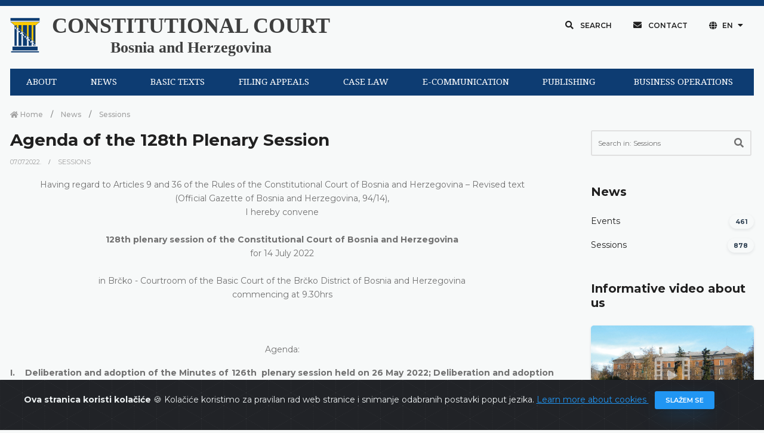

--- FILE ---
content_type: text/html; charset=UTF-8
request_url: https://www.ustavnisud.ba/en/agenda-of-the-128th-plenary-session
body_size: 9172
content:
<!doctype html>
<html lang="en">
<head>
    <meta charset="UTF-8">
<meta name="viewport" content="width=device-width, initial-scale=1.0, shrink-to-fit=no">
<meta http-equiv="X-UA-Compatible" content="ie=edge">
<meta name="robots" content="index, follow">
<link rel="shortcut icon" href="/fe/images/favicon/favicon.png" type="image/x-icon">
<link rel="icon" href="/fe/images/favicon/favicon.png" type="image/x-icon">
<meta name="csrf-token" content="XvH6wLCEZhF82Y9sb6mChGz2C8w9xIy6IHc2RttE">
    <title>
    Constitutional court of Bosnia and Herzegovina | Agenda of the 128th Plenary Session
</title>

<link rel="icon" type="image/png" href="/uploads/images/logo-ustavni-sud-bih_1610461228.png">
<meta name="description" content="&lt;p&gt;Constitutional Court of Bosnia and Herzegovina will hold its 128th Plenary session 14 July 2022 in Brčko&lt;/p&gt;">

<meta property="og:type" content="article">
<meta property="og:title" content="Constitutional court of Bosnia and Herzegovina | Agenda of the 128th Plenary Session">
<meta property="og:description" content="&lt;p&gt;Constitutional Court of Bosnia and Herzegovina will hold its 128th Plenary session 14 July 2022 in Brčko&lt;/p&gt;">
<meta property="og:image" content="https://www.ustavnisud.ba/cms/img/innotech.png">
<meta property="og:url" content="https://www.ustavnisud.ba/en/agenda-of-the-128th-plenary-session">
<meta property="og:site_name" content="Constitutional court of Bosnia and Herzegovina">

<meta name="twitter:title" content="Constitutional court of Bosnia and Herzegovina | Agenda of the 128th Plenary Session">
<meta name="twitter:description" content="&lt;p&gt;Constitutional Court of Bosnia and Herzegovina will hold its 128th Plenary session 14 July 2022 in Brčko&lt;/p&gt;">
<meta name="twitter:image" content="https://www.ustavnisud.ba/cms/img/innotech.png">
        <link rel="stylesheet" href="/fe/css/bootstrap.min.css">
<link rel="stylesheet" href="/fe/vendor/owl-slider/assets/owl.carousel.css">
<link rel="stylesheet" href="/fe/vendor/owl-slider/assets/owl.theme.default.css">
<link rel="stylesheet" href="/fe/vendor/magnific-popup/magnific-popup.css">
<link rel="stylesheet" href="/fe/css/all.min.css">
<link rel="stylesheet" href="/fe/css/animate.min.css">
<link rel="stylesheet" href="/fe/css/jquery.fancybox.min.css">
<link rel="stylesheet" href="/fe/css/owl.carousel.min.css">
<link rel="stylesheet" href="/fe/css/owl.theme.default.min.css">
<link rel="stylesheet" href="/fe/css/style.min.css">
<link href="https://fonts.googleapis.com/css?family=Montserrat:100,100i,200,200i,300,300i,400,400i,500,500i,600,600i,700,700i,800,800i,900,900i&amp;subset=latin-ext" rel="stylesheet">
<link href="https://fonts.googleapis.com/css?family=Playfair+Display:400,400i,700,700i,900,900i&amp;subset=latin-ext" rel="stylesheet">
<link rel="stylesheet" type="text/css" href="//fonts.googleapis.com/css?family=Droid+Serif"/>
<link rel="stylesheet" type="text/css" href="//fonts.googleapis.com/css?family=Droid+Sans"/>
<link rel="stylesheet" type="text/css" href="//fonts.googleapis.com/css?family=Open+Sans"/>

<link rel="stylesheet" href="/cms/vendors/dropzone/dropzone.min.css">
<link rel="stylesheet" href="/cms/vendors/dropzone/dropzone_custom.min.css">
<link rel="stylesheet" href="/fe/css/custom.css">

    </head>
<!-- Google tag (gtag.js) -->
<script async src="https://www.googletagmanager.com/gtag/js?id=G-61M5YSVGLK"></script>
<script>
  window.dataLayer = window.dataLayer || [];
  function gtag(){dataLayer.push(arguments);}
  gtag('js', new Date());

  gtag('config', 'G-61M5YSVGLK');
</script>
<body>

<div class="preloader-container">
    <div class="preloader-wrapper">
        <div class="preloader-border"></div>
        <div class="preloader-line-mask">
            <div class="preloader-line"></div>
        </div>
    </div>
</div>


<script>
        window.fbAsyncInit = function() {
            FB.init({
                appId      : '243175490492415',
                cookie     : true,
                xfbml      : true,
                version    : 'v9.0'
            });

            FB.AppEvents.logPageView();

        };

        (function(d, s, id){
            var js, fjs = d.getElementsByTagName(s)[0];
            if (d.getElementById(id)) {return;}
            js = d.createElement(s); js.id = id;
            js.src = "https://connect.facebook.net/en_US/sdk.js";
            fjs.parentNode.insertBefore(js, fjs);
        }(document, 'script', 'facebook-jssdk'));
    </script>
<div class="alert alert-dismissible text-center cookiealert" role="alert">
    <div class="cookiealert-container">
        <b>
            Ova stranica koristi kolačiće        </b>
        &#x1F36A;
        Kolačiće koristimo za pravilan rad web stranice i snimanje odabranih postavki poput jezika.        <a href="javascript:void(0)" target="_blank">
            Learn more about cookies        </a>

        <button type="button" class="btn btn-primary btn-sm acceptcookies" aria-label="Close">
            Slažem se        </button>
    </div>
</div>


    <div class="header">

    <div class="top-bar">

        <div class="container">

            <!--Logo-->

            <div class="row align-items-center">

                <div class="col-lg-6 d-lg-flex text-white-75 text-center text-lg-left py-3 py-lg-0">
                    <div class="logo" data-mobile-logo="/uploads/images/logo_1610616892.png" data-sticky-logo="/uploads/images/logo_1610616892.png">
                        <a href="https://www.ustavnisud.ba/en/home">
                            <img src="/uploads/images/logo_1610616892.png" alt="logo-ustavni-sud-bih"/>
                        </a>
                    </div>
                    <div class="logo-text">
                        <a href="https://www.ustavnisud.ba/en/home" class="text-black-75 text-center">
                            <p class="logo-text-0">CONSTITUTIONAL COURT</p>
                            <p class="logo-text-1">Bosnia and Herzegovina</p>
                        </a>
                    </div>
                </div>

                <div class="col-lg-6 d-flex align-items-center justify-content-center justify-content-lg-end top-bar-nav">
                    <button type="button" class="btn btn-top shadow-none rounded-0 px-3 mb-0" data-toggle="modal" data-target="#modalSearch">
                        <i class="fas fa-search"></i>
                        Search                    </button>
                    <button type="button" class="btn btn-top shadow-none rounded-0 px-3 mb-0" onclick="window.location.href='/en/contact3'">
                        <i class="fas fa-envelope"></i>
                        Contact                    </button>
                    <div class="dropdown">
                        <button type="button" class="btn btn-top dropdown-toggle shadow-none rounded-0 px-3 mb-0"
                                id="dropdownMenuButton" data-toggle="dropdown" aria-haspopup="true" aria-expanded="false">
                            <i class="fas fa-globe"></i>
                            EN
                        </button>
                                                <div class="dropdown-menu" aria-labelledby="dropdownMenuButton">
                                                            <a class="dropdown-item" href="/bs/dnevni-red-128-plenarne-sjednice?force_locale=true">
                                    Bosanski
                                </a>
                                                            <a class="dropdown-item" href="/hr/dnevni-red-128-plenarne-sjednice?force_locale=true">
                                    Hrvatski
                                </a>
                                                            <a class="dropdown-item" href="/sr/dnevni-red-128-plenarne-sjednice?force_locale=true">
                                    Српски
                                </a>
                                                            <a class="dropdown-item" href="/en/agenda-of-the-128th-plenary-session?force_locale=true">
                                    English
                                </a>
                                                    </div>
                    </div>

                    <button type="button" class="d-none btn btn-top shadow-none rounded-0 px-3 mb-0" data-toggle="modal" data-target="#modalInfo">
                        Odabir jezika
                    </button>

                </div>
            </div>

        </div>
    </div>

</div>

<div class="navigation">

    <div class="container" style="background-color: #F7F9F9;">

        <div id="navigation-bar" class="navik-header home-header header-shadow">

            <div class="container">

                <div class="navik-header-container">

                    <div class="mobile-nav">

                    </div>

                    <!-- Burger menu -->
                    <div class="burger-menu">
                        <div class="line-menu line-half first-line"></div>
                        <div class="line-menu"></div>
                        <div class="line-menu line-half last-line"></div>
                    </div>

                    <!--Navigation menu-->
                    <nav class="navik-menu menu-hover-3">
                                                <ul>
                                                            <li>
                                    <a href="/en/about">
                                        ABOUT
                                    </a>
                                    <ul>
                                                                                    <li>
                                                <a href="/en/about">
                                                    About
                                                </a>
                                            </li>
                                                                                    <li>
                                                <a href="/en/composition">
                                                    Composition
                                                </a>
                                            </li>
                                                                                    <li>
                                                <a href="/en/former-judges">
                                                    Former judges
                                                </a>
                                            </li>
                                                                                    <li>
                                                <a href="/en/jurisdiction">
                                                    Jurisdiction
                                                </a>
                                            </li>
                                                                                    <li>
                                                <a href="/en/cooperation">
                                                    Cooperation
                                                </a>
                                            </li>
                                                                                    <li>
                                                <a href="https://youtu.be/dsW36eW5mu8">
                                                    Informative video
                                                </a>
                                            </li>
                                                                            </ul>
                                </li>
                                                            <li>
                                    <a href="/en/sessions">
                                        NEWS
                                    </a>
                                    <ul>
                                                                                    <li>
                                                <a href="/en/sessions">
                                                    Sessions
                                                </a>
                                            </li>
                                                                                    <li>
                                                <a href="/en/events">
                                                    Events
                                                </a>
                                            </li>
                                                                            </ul>
                                </li>
                                                            <li>
                                    <a href="/en/constitution-of-bosnia-and-hercegovina">
                                        BASIC TEXTS
                                    </a>
                                    <ul>
                                                                                    <li>
                                                <a href="/en/constitution-of-bosnia-and-hercegovina">
                                                    Constitution
                                                </a>
                                            </li>
                                                                                    <li>
                                                <a href="/en/european-convention-on-human-rights">
                                                    European Convention
                                                </a>
                                            </li>
                                                                                    <li>
                                                <a href="/en/rules-of-court">
                                                    Rules of Court
                                                </a>
                                            </li>
                                                                                    <li>
                                                <a href="/en/other-texts">
                                                    Other texts
                                                </a>
                                            </li>
                                                                            </ul>
                                </li>
                                                            <li>
                                    <a href="/en/appeal-form-219">
                                        FILING APPEALS
                                    </a>
                                    <ul>
                                                                                    <li>
                                                <a href="/en/important-notice-62">
                                                    Important notice
                                                </a>
                                            </li>
                                                                                    <li>
                                                <a href="/en/appeal-form-219">
                                                    Appeal Forms
                                                </a>
                                            </li>
                                                                                    <li>
                                                <a href="/en/frequently-asked-questions">
                                                    Frequently asked questions
                                                </a>
                                            </li>
                                                                            </ul>
                                </li>
                                                            <li>
                                    <a href="/en/decisions">
                                        CASE LAW
                                    </a>
                                    <ul>
                                                                                    <li>
                                                <a href="/en/decisions">
                                                    Decision search
                                                </a>
                                            </li>
                                                                                    <li>
                                                <a href="/en/decisions?fp=1&amp;sp=DatumDesc&amp;submit=1">
                                                    Recent decisions
                                                </a>
                                            </li>
                                                                                    <li>
                                                <a href="/en/case-law">
                                                    Digest of the Case Law of the CCBH
                                                </a>
                                            </li>
                                                                                    <li>
                                                <a href="/en/on-requests-for-abstract-review-of-constitutionality">
                                                    Abstract review of constitutionality
                                                </a>
                                            </li>
                                                                                    <li>
                                                <a href="/en/enforcement-of-decisions-2483">
                                                    Enforcement of Decisions
                                                </a>
                                            </li>
                                                                                    <li>
                                                <a href="/en/digest-of-the-case-law-of-the-ecthr">
                                                    Digest of the Case Law of the ECtHR
                                                </a>
                                            </li>
                                                                                    <li>
                                                <a href="/en/faq">
                                                    Questions and suggestions
                                                </a>
                                            </li>
                                                                            </ul>
                                </li>
                                                            <li>
                                    <a href="/en/electronic-communication-1830">
                                        E-COMMUNICATION
                                    </a>
                                    <ul>
                                                                                    <li>
                                                <a href="/en/electronic-communication-1830">
                                                    Electronic communication
                                                </a>
                                            </li>
                                                                                    <li>
                                                <a href="/en/showLoginForm">
                                                    Login
                                                </a>
                                            </li>
                                                                            </ul>
                                </li>
                                                            <li>
                                    <a href="/en/publishing">
                                        PUBLISHING
                                    </a>
                                    <ul>
                                                                                    <li>
                                                <a href="/en/publishing">
                                                    Publishing
                                                </a>
                                            </li>
                                                                                    <li>
                                                <a href="/en/library">
                                                    Library
                                                </a>
                                            </li>
                                                                            </ul>
                                </li>
                                                            <li>
                                    <a href="/en/strategic-planning">
                                        BUSINESS OPERATIONS
                                    </a>
                                    <ul>
                                                                                    <li>
                                                <a href="/en/strategic-planning">
                                                    Strategic planning
                                                </a>
                                            </li>
                                                                                    <li>
                                                <a href="/en/reports">
                                                    Reports
                                                </a>
                                            </li>
                                                                                    <li>
                                                <a href="/en/right-of-access-to-information">
                                                    Right of Access to Information
                                                </a>
                                            </li>
                                                                                    <li>
                                                <a href="/en/vacancies">
                                                    Vacancies
                                                </a>
                                            </li>
                                                                                    <li>
                                                <a href="/en/public-procurement">
                                                    Public procurement
                                                </a>
                                            </li>
                                                                                    <li>
                                                <a href="/en/reporting-on-irregularities">
                                                    Reporting on irregularities
                                                </a>
                                            </li>
                                                                                    <li>
                                                <a href="/en/other-documents">
                                                    Other documents
                                                </a>
                                            </li>
                                                                            </ul>
                                </li>
                                                    </ul>
                    </nav>
                </div>

            </div>
        </div>
    </div>

</div>

<div class="main-content py-0">
    
    <div class="section pb-5">
        <div class="container">
            <div class="row pb-5">
                <div class="col-md-9">
                    <div data-height="6px" style="height: 6px;"></div>

                    <nav aria-label="breadcrumb">
                        <ol class="breadcrumb mb-0 pl-0">
                            <li class="breadcrumb-item">
                                <a href="https://www.ustavnisud.ba/en/home">
                                    <i class="fas fa-home"></i>
                                    Home                                </a>
                            </li>
                                                                                        <li class="breadcrumb-item">
                                    <a href="/en/news">
                                        News
                                    </a>
                                </li>
                                                        <li class="breadcrumb-item active" aria-current="page">
                                <a href="/en/sessions">
                                    Sessions
                                </a>
                            </li>
                        </ol>
                    </nav>
                    <div class="pr-xl-3 pb-5 pb-lg-0 mb-5 mb-lg-0">
                        <h3 class="font-weight-700">
                            Agenda of the 128th Plenary Session
                        </h3>

                        
                        <ul class="meta-entry mb-3">
                                                            <li class="meta-entry-item">
                                    <a href="javascript: return;">
                                        07.07.2022.
                                    </a>
                                </li>
                                                        <li class="meta-entry-item">
                                <a href="/en/sessions">
                                    Sessions
                                </a>
                            </li>
                        </ul>

                        <div class="mb-5 article-content">
                            <div class="row">
            <div class="col-md-12 mb-3">
            <div class="content-section">
    <p style="text-align: center;">Having regard to Articles 9 and 36 of the Rules of the Constitutional Court of Bosnia and Herzegovina &ndash; Revised text <br />(Official Gazette of Bosnia and Herzegovina, 94/14),<br />I hereby convene<br /><br /><strong>128th plenary session of the Constitutional Court of Bosnia and Herzegovina</strong><br />for 14 July 2022<br /><br />in Brčko - Courtroom of the Basic Court of the Brčko District of Bosnia and Herzegovina <br />commencing at 9.30hrs<br /><br /><br /><br />Agenda:</p>
<p style="text-align: justify;"><strong>I.&nbsp;&nbsp;&nbsp; Deliberation and adoption of the Minutes of 126th&nbsp; plenary session held on 26 May 2022; Deliberation and adoption of the Minutes of the 127th plenary session of the Constitutional Court of BiH held on 6 July 2022</strong></p>
<p style="text-align: justify;"><strong>II.&nbsp;&nbsp;&nbsp; Deliberation of U cases</strong></p>
<p style="padding-left: 40px; text-align: justify;">1.&nbsp;&nbsp;&nbsp;<strong> U-15-21</strong><br />Request of seven delegates of the Council of Peoples of the Republika Srpska, namely Mihnet Okić, Alija Tabaković, Džemaludin &Scaron;abanović, Faruk Đozić, Muris Ćirkić, Ahmet Ćirkić and Samir for review of the compatibility of the Law on Non-Applicability of the Decision of the High Representative Enacting the Law on Amendment to the Criminal Code of Bosnia and Herzegovina (<em>Official Gazette of the RS</em>, 89/21) with Article I(2) of the Constitution of Bosnia and Herzegovina and Article III(3)(b) of the Constitution of Bosnia and Herzegovina.</p>
<p style="padding-left: 40px; text-align: justify;">2.&nbsp;&nbsp;&nbsp;<strong> U-7-22</strong><br />Request of the Municipal Court in Sarajevo (Judge Sanela Talirević) for a review of compatibility of Article 40(3) of the Law on Compulsory Traffic Insurance (<em>Official Gazette of the Federation of Bosnia and Herzegovina</em>, 57/20 and 103/21) with Articles II (2) and II (4) of the Constitution of Bosnia and Herzegovina, Article 1 Protocol No. 12 to the European Convention for the Protection of Human Rights and Fundamental Freedoms and Articles 1 and 2 of the Law on Prohibition of Discrimination and Article 200 of the Law on Obligations.</p>
<p style="padding-left: 40px; text-align: justify;">3.&nbsp;&nbsp;&nbsp; <strong>U-11-22</strong><br />Request of the Municipal Court in Sarajevo Judge Adnan for the review of compatibility of Article 3 of the Law on Amendments to the Law on Principles of Social Protection, Protection of Civilian Victims of War and Protection of Families with Children (<em>Official Gazette of the Federation of Bosnia and Herzegovina</em>, 14/19) with the Constitution of Bosnia and Herzegovina and the European Convention.<br /><br />4.&nbsp;&nbsp;&nbsp; <strong>U-12-22</strong><br />Request of the Cantonal Court in Sarajevo (Judge Danijela Mikić), for a review of compatibility of Article 71(2)(c) of the Bankruptcy Law (<em>Official Gazette of the Federation of Bosnia and Herzegovina</em>, 53/21) with Article II(2) of the Constitution of Bosnia and Herzegovina, the provisions of Article 1 Protocol No. 1 to the European Convention for the Protection of Human Rights and Fundamental, Article 14 of the European Convention and Article 1 of Protocol No. 12 to the European Convention.</p>
<p style="text-align: justify;"><strong>III.&nbsp;&nbsp;&nbsp; Information on failure to enforce Partial Decision of the Constitutional Court of BiH no. U-16/20 &ndash; President Mato Tadić </strong></p>
<p><strong>IV.&nbsp;&nbsp;&nbsp; Deliberation of AP cases</strong></p>
<p style="padding-left: 40px;">1.&nbsp;&nbsp;&nbsp; AP-1788-22 (Aleksandar Tucike&scaron;ić)</p>
<p><strong>V.&nbsp;&nbsp;&nbsp; Administrative issues</strong></p>
<p><strong>VI.&nbsp;&nbsp;&nbsp; Miscellaneous</strong><br />&nbsp;&nbsp;&nbsp;&nbsp;&nbsp;&nbsp;&nbsp;&nbsp;&nbsp;&nbsp;&nbsp;&nbsp;&nbsp;&nbsp;&nbsp;&nbsp;&nbsp;&nbsp;&nbsp;&nbsp;&nbsp;&nbsp;&nbsp;&nbsp;&nbsp;&nbsp;&nbsp;&nbsp;&nbsp;&nbsp;&nbsp;&nbsp;&nbsp;&nbsp;&nbsp;&nbsp;&nbsp;&nbsp;&nbsp;&nbsp;&nbsp;&nbsp;&nbsp;&nbsp;&nbsp;&nbsp;&nbsp;&nbsp;&nbsp;&nbsp;&nbsp;&nbsp;&nbsp;&nbsp;&nbsp;&nbsp;&nbsp;&nbsp;&nbsp;&nbsp;&nbsp;&nbsp;&nbsp;&nbsp;&nbsp;&nbsp; &nbsp;</p>
<p style="text-align: center;">President<br />Constitutional Court of Bosnia and Herzegovina<br />Mato Tadić</p>
</div>
        </div>
    </div>
                        </div>

                        
                        
                                                    <div class="row align-items-center pt-5 mb-5">
                                <div class="col-md-6 mb-3 mb-md-0">
                                    <h4 class="section-title-3 text-left font-weight-700 mb-md-0">
                                        Related content                                    </h4>
                                </div>

                                <div class="col-md-6">
                                    <div class="text-md-right">
                                        <a href="/en/sessions" class="btn btn-round btn-primary mb-0 d-flex justify-content-center">
                                            View All - Sessions
                                        </a>
                                    </div>
                                </div>
                            </div>

                            <div class="carousel-component mb-5" data-carousel-gutter="30" data-autoplay="true" data-dots="true" data-nav="false" data-carousel-col="1" data-carousel-col-sm="1" data-carousel-col-md="2" data-carousel-col-lg="2" data-carousel-col-xl="2">
                                <div class="carousel-component-inner owl-carousel owl-theme">
                                                                            <div class="carousel-component-item">
                                            <div class="card card-blog-entry border-0 plain-card mb-3">
                                                <div class="card-blog-img hover-item hover-scale hover-uncaption">
                                                    <a href="/en/dnevni-red-166-plenarne-sjednice">
                                                        <div class="hover-transition">
                                                            <div class="hover-down">
                                                                <i class="fas fa-link fa-2x hover-icon"></i>
                                                            </div>
                                                        </div>
                                                                                                            </a>
                                                </div>
                                                <div class="card-body pt-0">
                                                    <h5 class="font-weight-700 mt-3">
                                                        <a href="/en/dnevni-red-166-plenarne-sjednice" class="text-dark-gray">
                                                            Agenda of the 166th Plenary Session
                                                        </a>
                                                    </h5>
                                                    <ul class="meta-entry">
                                                                                                                    <li class="meta-entry-item">
                                                                <a href="javascript: return;">
                                                                    15.01.2026.
                                                                </a>
                                                            </li>
                                                                                                            </ul>
                                                    <p class="card-text">
                                                        <p>Constitutional Court of Bosnia and Herzegovina will hold its 166<sup>th</sup> Plenary Session on 15 December 2025</p>
<p></p>
                                                    </p>
                                                </div>
                                                <div class="card-footer border-0 bg-transparent mt-0 pt-0">
                                                    <div class="meta-item float-left mb-2">
                                                        <a href="/en/dnevni-red-166-plenarne-sjednice">
                                                            <i class="far fa-list-alt text-black-50"></i>
                                                            Details                                                        </a>
                                                    </div>
                                                </div>
                                            </div>
                                        </div>
                                                                            <div class="carousel-component-item">
                                            <div class="card card-blog-entry border-0 plain-card mb-3">
                                                <div class="card-blog-img hover-item hover-scale hover-uncaption">
                                                    <a href="/en/165th-plenary-session">
                                                        <div class="hover-transition">
                                                            <div class="hover-down">
                                                                <i class="fas fa-link fa-2x hover-icon"></i>
                                                            </div>
                                                        </div>
                                                                                                            </a>
                                                </div>
                                                <div class="card-body pt-0">
                                                    <h5 class="font-weight-700 mt-3">
                                                        <a href="/en/165th-plenary-session" class="text-dark-gray">
                                                            165th Plenary Session
                                                        </a>
                                                    </h5>
                                                    <ul class="meta-entry">
                                                                                                                    <li class="meta-entry-item">
                                                                <a href="javascript: return;">
                                                                    15.12.2025.
                                                                </a>
                                                            </li>
                                                                                                            </ul>
                                                    <p class="card-text">
                                                        <p>Today, the Constitutional Court of Bosnia and Herzegovina held its 165th online plenary session</p>
                                                    </p>
                                                </div>
                                                <div class="card-footer border-0 bg-transparent mt-0 pt-0">
                                                    <div class="meta-item float-left mb-2">
                                                        <a href="/en/165th-plenary-session">
                                                            <i class="far fa-list-alt text-black-50"></i>
                                                            Details                                                        </a>
                                                    </div>
                                                </div>
                                            </div>
                                        </div>
                                                                            <div class="carousel-component-item">
                                            <div class="card card-blog-entry border-0 plain-card mb-3">
                                                <div class="card-blog-img hover-item hover-scale hover-uncaption">
                                                    <a href="/en/12th-extraordinary-plenary-session">
                                                        <div class="hover-transition">
                                                            <div class="hover-down">
                                                                <i class="fas fa-link fa-2x hover-icon"></i>
                                                            </div>
                                                        </div>
                                                                                                            </a>
                                                </div>
                                                <div class="card-body pt-0">
                                                    <h5 class="font-weight-700 mt-3">
                                                        <a href="/en/12th-extraordinary-plenary-session" class="text-dark-gray">
                                                            12th Extraordinary Plenary Session
                                                        </a>
                                                    </h5>
                                                    <ul class="meta-entry">
                                                                                                                    <li class="meta-entry-item">
                                                                <a href="javascript: return;">
                                                                    09.12.2025.
                                                                </a>
                                                            </li>
                                                                                                            </ul>
                                                    <p class="card-text">
                                                        <p>Ustavni sud Bosne i Hercegovine je 9. decembra 2025. godine održao vanrednu elektronsku plenarnu sjednicu na kojoj je usvojio zahtjev za dono&scaron;enje privremene mjere u predmetu broj U-35/25</p>
<p></p>
                                                    </p>
                                                </div>
                                                <div class="card-footer border-0 bg-transparent mt-0 pt-0">
                                                    <div class="meta-item float-left mb-2">
                                                        <a href="/en/12th-extraordinary-plenary-session">
                                                            <i class="far fa-list-alt text-black-50"></i>
                                                            Details                                                        </a>
                                                    </div>
                                                </div>
                                            </div>
                                        </div>
                                                                            <div class="carousel-component-item">
                                            <div class="card card-blog-entry border-0 plain-card mb-3">
                                                <div class="card-blog-img hover-item hover-scale hover-uncaption">
                                                    <a href="/en/agenda-of-the-165th-plenary-session">
                                                        <div class="hover-transition">
                                                            <div class="hover-down">
                                                                <i class="fas fa-link fa-2x hover-icon"></i>
                                                            </div>
                                                        </div>
                                                                                                            </a>
                                                </div>
                                                <div class="card-body pt-0">
                                                    <h5 class="font-weight-700 mt-3">
                                                        <a href="/en/agenda-of-the-165th-plenary-session" class="text-dark-gray">
                                                            Agenda of the 165th Plenary Session
                                                        </a>
                                                    </h5>
                                                    <ul class="meta-entry">
                                                                                                                    <li class="meta-entry-item">
                                                                <a href="javascript: return;">
                                                                    05.12.2025.
                                                                </a>
                                                            </li>
                                                                                                            </ul>
                                                    <p class="card-text">
                                                        <p>Constitutional Court of Bosnia and Herzegovina will hold its 165<sup>th</sup> Plenary Session (<em>held online</em>) on 15 December 2025</p>
                                                    </p>
                                                </div>
                                                <div class="card-footer border-0 bg-transparent mt-0 pt-0">
                                                    <div class="meta-item float-left mb-2">
                                                        <a href="/en/agenda-of-the-165th-plenary-session">
                                                            <i class="far fa-list-alt text-black-50"></i>
                                                            Details                                                        </a>
                                                    </div>
                                                </div>
                                            </div>
                                        </div>
                                                                            <div class="carousel-component-item">
                                            <div class="card card-blog-entry border-0 plain-card mb-3">
                                                <div class="card-blog-img hover-item hover-scale hover-uncaption">
                                                    <a href="/en/agenda-of-the-12th-extraordinary-plenary-session">
                                                        <div class="hover-transition">
                                                            <div class="hover-down">
                                                                <i class="fas fa-link fa-2x hover-icon"></i>
                                                            </div>
                                                        </div>
                                                                                                            </a>
                                                </div>
                                                <div class="card-body pt-0">
                                                    <h5 class="font-weight-700 mt-3">
                                                        <a href="/en/agenda-of-the-12th-extraordinary-plenary-session" class="text-dark-gray">
                                                            Agenda of the 12th Extraordinary Plenary Session
                                                        </a>
                                                    </h5>
                                                    <ul class="meta-entry">
                                                                                                                    <li class="meta-entry-item">
                                                                <a href="javascript: return;">
                                                                    04.12.2025.
                                                                </a>
                                                            </li>
                                                                                                            </ul>
                                                    <p class="card-text">
                                                        <p>Constitutional Court of Bosnia and Herzegovina will hold its 12th Extraordinary Plenary Session on&nbsp;9 December 2025</p>
                                                    </p>
                                                </div>
                                                <div class="card-footer border-0 bg-transparent mt-0 pt-0">
                                                    <div class="meta-item float-left mb-2">
                                                        <a href="/en/agenda-of-the-12th-extraordinary-plenary-session">
                                                            <i class="far fa-list-alt text-black-50"></i>
                                                            Details                                                        </a>
                                                    </div>
                                                </div>
                                            </div>
                                        </div>
                                                                    </div>
                            </div>
                                            </div>
                </div>

                <div class="col-md-3">
                    <div class="sidebar pl-xl-3">
            <div class="widget search-widget mb-5">
            <form class="my-2 my-lg-0" method="GET" action="/en/search">
                                    <input type="hidden" name="any_collection_id" value="49">
                
                <div class="pr-lg-1">
                    <div class="input-group input-group-lg mb-4">
                        <div class="input-group-inner">
                            <input type="search" name="q" value="" class="form-control form-control-sb" placeholder="Search in: Sessions" required>
                            <div class="input-group-prepend">
                                <button type="submit" class="button-sb">
                                    <span class="input-group-text input-group-icon input-sb">
                                        <i class="fas fa-search"></i>
                                    </span>
                                </button>
                            </div>
                            <div class="input-focus-bg"></div>
                        </div>
                    </div>
                </div>
            </form>
        </div>
    
            <div class="widget mb-5">
            
            
                            <h5 class="widget-title ml-0 section-title-3 font-weight-700 text-left">
                    News
                </h5>

                <ul class="list-unstyled mb-0">
                                                                        <li class="mb-3 d-flex justify-content-between align-items-center">
                                <a href="/en/events" class="text-dark-gray">
                                    Events
                                </a>
                                <span class="badge badge-pill badge-light shadow-sm ml-2">
                                    461
                                </span>
                            </li>
                                                                                                <li class="mb-3 d-flex justify-content-between align-items-center">
                                <a href="/en/sessions" class="text-dark-gray">
                                    Sessions
                                </a>
                                <span class="badge badge-pill badge-light shadow-sm ml-2">
                                    878
                                </span>
                            </li>
                                                            </ul>
                    </div>
    

            <div class="widget mb-5">
            <h5 class="widget-title ml-0 section-title-3 font-weight-700 text-left">
                Informative video about us            </h5>
            <a href="https://youtu.be/dsW36eW5mu8" target="_blank">
                <img src="/uploads/images/zgrada-predsjednistva-bih-video_1620218802.jpg" alt="Constitutional court of Bosnia and Herzegovina" class="img-fluid rounded-lg shadow-sm">
            </a>
        </div>
    
            <div class="widget mb-5">
            <h5 class="widget-title ml-0 section-title-3 font-weight-700 text-left">
                Latest content            </h5>

            
            
                            <ul class="recent-blogs">
                                            <li class="pb-0 mb-3">
                            <div class="media flex-column">
                                <div class="hover-item hover-uncaption shadow">
                                    <a href="/en/dnevni-red-166-plenarne-sjednice">
                                        <div class="hover-transition">
                                            <div class="hover-down">
                                                <i class="fas fa-link fa-lg hover-icon"></i>
                                            </div>
                                        </div>
                                                                            </a>
                                </div>
                                <div class="media-body">
                                    <h6 class="blog-title font-italic mb-1 mt-3">
                                        <a href="/en/dnevni-red-166-plenarne-sjednice">
                                            Agenda of the 166th Plenary Session
                                        </a>
                                    </h6>
                                                                            <ul class="meta-entry mb-3">
                                            <li class="meta-entry-item">
                                                <a href="javascript: return;">
                                                    15.01.2026.
                                                </a>
                                            </li>
                                        </ul>
                                                                        <p class="mb-0">
                                        <p>Constitutional Court of Bosnia and Herzegovina will hold its 166<sup>th</sup> Plenary Session on 15 December 2025</p>
<p></p>
                                    </p>
                                </div>
                            </div>
                        </li>
                                            <li class="pb-0 mb-3">
                            <div class="media flex-column">
                                <div class="hover-item hover-uncaption shadow">
                                    <a href="/en/165th-plenary-session">
                                        <div class="hover-transition">
                                            <div class="hover-down">
                                                <i class="fas fa-link fa-lg hover-icon"></i>
                                            </div>
                                        </div>
                                                                            </a>
                                </div>
                                <div class="media-body">
                                    <h6 class="blog-title font-italic mb-1 mt-3">
                                        <a href="/en/165th-plenary-session">
                                            165th Plenary Session
                                        </a>
                                    </h6>
                                                                            <ul class="meta-entry mb-3">
                                            <li class="meta-entry-item">
                                                <a href="javascript: return;">
                                                    15.12.2025.
                                                </a>
                                            </li>
                                        </ul>
                                                                        <p class="mb-0">
                                        <p>Today, the Constitutional Court of Bosnia and Herzegovina held its 165th online plenary session</p>
                                    </p>
                                </div>
                            </div>
                        </li>
                                            <li class="pb-0 mb-3">
                            <div class="media flex-column">
                                <div class="hover-item hover-uncaption shadow">
                                    <a href="/en/12th-extraordinary-plenary-session">
                                        <div class="hover-transition">
                                            <div class="hover-down">
                                                <i class="fas fa-link fa-lg hover-icon"></i>
                                            </div>
                                        </div>
                                                                            </a>
                                </div>
                                <div class="media-body">
                                    <h6 class="blog-title font-italic mb-1 mt-3">
                                        <a href="/en/12th-extraordinary-plenary-session">
                                            12th Extraordinary Plenary Session
                                        </a>
                                    </h6>
                                                                            <ul class="meta-entry mb-3">
                                            <li class="meta-entry-item">
                                                <a href="javascript: return;">
                                                    09.12.2025.
                                                </a>
                                            </li>
                                        </ul>
                                                                        <p class="mb-0">
                                        <p>Ustavni sud Bosne i Hercegovine je 9. decembra 2025. godine održao vanrednu elektronsku plenarnu sjednicu na kojoj je usvojio zahtjev za dono&scaron;enje privremene mjere u predmetu broj U-35/25</p>
<p></p>
                                    </p>
                                </div>
                            </div>
                        </li>
                                    </ul>
                    </div>
    
    </div>
                </div>
            </div>
        </div>
    </div>

    <div class="section">

    <div class="container full-width-sm bg-light">

        <div class="bg-viridian-500 text-white-50">

            <div class="py-4">
                <div class="container">
                    <div class="row align-items-center">

                        <div class="col-lg-5 mb-2 mb-lg-0">

                            <div class="widget">

                                <div class="footer-logo d-flex justify-content-center">

                                    <div class="logo-footer-text text-center">
                                        <a href="https://www.ustavnisud.ba/en/home" class="text-white">
                                            <p class="logo-footer-text-0" style="font-size: 20px">
                                                Constitutional Court of Bosnia and Herzegovina                                            </p>
                                        </a>
                                    </div>

                                </div>

                            </div>

                        </div>


                        <div class="col-lg-2 text-center text-lg-center mb-2 mb-lg-0 d-flex justify-content-center">
                            <a href="https://www.ustavnisud.ba/en/home">
                                <img class="img-fluid d-flex justify-content-center" src="/uploads/images/grb-bih_1610461239.png" alt="logo" data-width="50px">
                            </a>
                        </div>

                        <div class="col-lg-5 text-center text-lg-center mb-2 mb-lg-0">
                            Copyrights @&nbsp;2026
                            <a href="https://www.ustavnisud.ba/en/home">
                                Constitutional Court of BiH                            </a>
                            All rights reserved.                        </div>

                    </div>

                </div>
            </div>
        </div>
    </div>

</div>

</div>


<div class="modal fade" id="modalSearch" tabindex="-1" role="dialog" aria-hidden="true">
    <div class="modal-dialog modal-lg modal-dialog-centered" role="document">
        <div class="modal-content rounded-xl bg-transparent bg-image" data-img-src="/uploads/images/contact-box_1609768598.jpg">
            <div class="modal-body p-0">

                <button type="button" class="close close-white" data-dismiss="modal" aria-label="Close">
                    <span aria-hidden="true"></span>
                </button>

                <div class="px-4 px-md-5 py-5">
                    <div class="px-lg-2 py-3 py-md-4">

                        <div class="icon-info-1 mb-3">
                            <div class="icon-element text-white pt-1">
                            </div>
                            <div class="icon-info-text pl-1">
                                <h4 class="mb-1 font-weight-700 text-white">
                                    Search                                </h4>
                            </div>
                        </div>

                        <form class="form-light-2" method="GET" action="/en/search">

                            <div class="form-row">

                                <div class="col-lg-12">

                                    <div class="pr-lg-1">
                                        <div class="input-group input-group-lg input-group-round mb-4">
                                            <div class="input-group-inner">
                                                <div class="input-group-prepend">
                                                    <span class="input-group-text input-group-icon" id="modalFormName"><i class="fas fa-search"></i></span>
                                                </div>
                                                <input type="search" name="q" value="" class="form-control form-control-lg"
                                                       aria-label="Sizing example input" aria-describedby="modalFormName"
                                                       placeholder="Enter search term">
                                                <div class="input-focus-bg"></div>
                                            </div>
                                        </div>
                                    </div>
                                </div>

                                <div class="w-100"></div>

                                <div class="col-12">
                                    <button type="submit" class="btn btn-lg btn-round btn-indigo btn-block btn-gray-shadow mb-2">
                                        Search                                    </button>
                                </div>

                            </div>

                        </form>

                    </div>
                </div>

            </div>
        </div>
    </div>
</div>
<div class="modal fade" id="modalSubscribe" tabindex="-1" role="dialog" style="display: none;" aria-hidden="true">
    <div class="modal-dialog modal-lg modal-dialog-centered" role="document">
        <div class="modal-content rounded-xl bg-transparent bg-image" data-img-src="/fe/images/modal-subscribe-bg.jpg" style="background-image: url('/fe/images/modal-subscribe-bg.jpg');">
            <div class="modal-body p-0">
                <button type="button" class="close close-white" data-dismiss="modal" aria-label="Close">
                    <span aria-hidden="true"></span>
                </button>

                <div class="px-4 px-md-5 py-5">
                    <div class="px-lg-2 py-4 py-md-5">
                        <div class="row">
                            <div class="col-lg-10 offset-lg-1">
                                <div class="px-lg-5">
                                    <h2 class="section-title-4 title-light-1 text-center font-weight-700 line-height-sm pb-3 mb-4">
                                        Sign up to our newsletter and get preferred content delivered to your inbox                                        <div class="title-divider-round"></div>
                                    </h2>

                                    <form class="form-light-2" action="https://www.ustavnisud.ba/en/newsletter/subscribe" method="POST">
                                        <input type="hidden" name="_token" value="XvH6wLCEZhF82Y9sb6mChGz2C8w9xIy6IHc2RttE">
                                        <div class="input-group input-group-lg input-group-round mb-2">
                                            <div class="input-group-inner">
                                                <input type="email" name="email" class="form-control form-control-lg" placeholder="Your e-mail address" aria-label="Your e-mail address" aria-describedby="modalSubscribe">
                                                <div class="input-group-append">
                                                    <button class="btn btn-round btn-indigo mb-0 shadow-none" type="submit" id="modalSubscribe">
                                                        Sign up                                                    </button>
                                                </div>
                                                <div class="input-focus-bg"></div>
                                            </div>
                                        </div>

                                        <small id="emailHelp" class="form-text text-center text-white-75 mt-3">
                                            Your email will not be shared with any outside organisations or individuals.                                        </small>
                                    </form>
                                </div>
                            </div>
                        </div>
                    </div>
                </div>
            </div>
        </div>
    </div>
</div>
<div class="modal fade" id="modalInfo" tabindex="-1" role="dialog" aria-hidden="true">
    <div class="modal-dialog modal-xl modal-dialog-centered" role="document">
        <div class="modal-content rounded-xl">
            <div class="modal-body p-0">

                <button type="button" class="close" data-dismiss="modal" aria-label="Close">
                    <span aria-hidden="true"></span>
                </button>

                <div class="row no-gutters">

                    <div class="col-lg-6 d-none d-lg-block bg-image" data-img-src="/uploads/images/zgrada-suda_1609761272.JPG"></div>

                    <div class="col-lg-6">
                        <div class="px-4 px-md-5 px-lg-4 px-xl-5 py-5 bg-light">
                            <div class="px-3 px-xl-5 py-4 py-xl-5">

                                <div class="logo text-center" data-mobile-logo="/uploads/images/logo_1610616892.png" data-sticky-logo="/uploads/images/logo_1610616892.png">
                                    <a href="https://www.ustavnisud.ba/en/home">
                                        <img src="/uploads/images/logo_1610616892.png" alt="logo-ustavni-sud-bih"/>
                                    </a>
                                </div>
                                <div class="logo-text text-center">
                                    <a href="https://www.ustavnisud.ba/en/home" class="text-black-75">
                                        <p class="logo-text-0">USTAVNI SUD</p>
                                        <p class="logo-text-1">Bosne i Hercegovine</p>
                                    </a>
                                </div>

                                <div class="pb-5"></div>

                                <h6 class="lng-pu-title text-center">
                                    Jezik / Jезик / Language                                </h6>

                                <div class="pb-5"></div>

                                <form action="https://www.ustavnisud.ba/setUserLocale" method="GET">
                                    <fieldset class="form-group">
                                        <div class="row">
                                            
                                                                                            <div class="col-sm-12 text-center">
                                                    <div>
                                                        <label class="form-check-label text-center" for="user_locale_bs">
                                                            <input type="radio" name="user_locale" id="user_locale_bs" value="bs" required>
                                                        Bosanski</label>
                                                    </div>
                                                </div>
                                                                                            <div class="col-sm-12 text-center">
                                                    <div>
                                                        <label class="form-check-label text-center" for="user_locale_hr">
                                                            <input type="radio" name="user_locale" id="user_locale_hr" value="hr" required>
                                                        Hrvatski</label>
                                                    </div>
                                                </div>
                                                                                            <div class="col-sm-12 text-center">
                                                    <div>
                                                        <label class="form-check-label text-center" for="user_locale_sr">
                                                            <input type="radio" name="user_locale" id="user_locale_sr" value="sr" required>
                                                        Српски</label>
                                                    </div>
                                                </div>
                                                                                            <div class="col-sm-12 text-center">
                                                    <div>
                                                        <label class="form-check-label text-center" for="user_locale_en">
                                                            <input type="radio" name="user_locale" id="user_locale_en" value="en" required>
                                                        English</label>
                                                    </div>
                                                </div>
                                                                                    </div>
                                    </fieldset>

                                    <div class="form-group row pt-5">
                                        <div class="col-sm-12 text-center">
                                            <button type="submit" class="btn btn-indigo">
                                                Potvrdi / Потврди / Confirm                                            </button>
                                        </div>
                                    </div>
                                </form>
                            </div>
                        </div>
                    </div>
                </div>
            </div>
        </div>
    </div>
</div>
<!-- Go to top -->
<div class="go-to-top">
    <a href="#" class="rounded-circle"><i class="fas fa-chevron-up"></i></a>
</div>
<script src="/cms/js/pdfobject.min.js"></script>
<script src="https://cdnjs.cloudflare.com/ajax/libs/popper.js/1.12.9/umd/popper.min.js" integrity="sha384-ApNbgh9B+Y1QKtv3Rn7W3mgPxhU9K/ScQsAP7hUibX39j7fakFPskvXusvfa0b4Q" crossorigin="anonymous"></script>
<script src="https://code.jquery.com/jquery-3.5.1.min.js" integrity="sha256-9/aliU8dGd2tb6OSsuzixeV4y/faTqgFtohetphbbj0=" crossorigin="anonymous"></script>

<script src="/fe/vendor/owl-slider/owl.carousel.min.js"></script>
<script src="/fe/vendor/owl-slider/owl-thumbs.min.js"></script>
<script src="/fe/vendor/magnific-popup/jquery.magnific-popup.min.js"></script>
<script src="/fe/vendor/masonry/masonry.pkgd.min.js"></script>
<script src="/fe/vendor/bootstrap-notify/bootstrap-notify.min.js"></script>
<script src="/fe/js/bootstrap.bundle.min.js"></script>
<script src="/fe/js/navik.menu.js?v=2"></script>
<script src="/fe/js/imagesloaded.pkgd.min.js"></script>
<script src="/fe/js/jquery.fancybox.min.js"></script>
<script src="/fe/js/circle-progress.min.js"></script>
<script src="/fe/js/custom.js"></script>

    <script>
        $(document).ready(function () {
                    });
    </script>


    <script src="/cms/vendors/cookieAlert/cookiealert.js"></script>

<script defer src="https://static.cloudflareinsights.com/beacon.min.js/vcd15cbe7772f49c399c6a5babf22c1241717689176015" integrity="sha512-ZpsOmlRQV6y907TI0dKBHq9Md29nnaEIPlkf84rnaERnq6zvWvPUqr2ft8M1aS28oN72PdrCzSjY4U6VaAw1EQ==" data-cf-beacon='{"version":"2024.11.0","token":"06508a6eb4ac41cca224d85e0e8550d2","r":1,"server_timing":{"name":{"cfCacheStatus":true,"cfEdge":true,"cfExtPri":true,"cfL4":true,"cfOrigin":true,"cfSpeedBrain":true},"location_startswith":null}}' crossorigin="anonymous"></script>
</body>
</html>

--- FILE ---
content_type: text/css
request_url: https://www.ustavnisud.ba/fe/css/style.min.css
body_size: 62071
content:
/*!
 * Bootstrap v4.5.0 (https://getbootstrap.com/)
 * Copyright 2011-2020 The Bootstrap Authors
 * Copyright 2011-2020 Twitter, Inc.
 * Licensed under MIT (https://github.com/twbs/bootstrap/blob/master/LICENSE)
 */
:root {
    --blue: #2196f3;
    --indigo: #1565c0;
    --purple: #9c27b0;
    --pink: #f06292;
    --red: #e53935;
    --orange: #fb8c00;
    --yellow: #fbc02d;
    --green: #66bb6a;
    --teal: #4db6ac;
    --cyan: #81d4fa;
    --white: #fff;
    --gray: #6c757d;
    --gray-dark: #343a40;
    --light-gray: #f7f9f9;
    --dark-viridian: #1c2833;
    --sky: #64b5f6;
    --navy: #0d47a1;
    --berry: #b71c1c;
    --rose: #e91e63;
    --orchid: #ba68c8;
    --blush: #ef5350;
    --scarlet: #d32f2f;
    --carrot: #ef6c00;
    --dark-gray: #202020;
    --primary: #2196f3;
    --secondary: #4db6ac;
    --success: #66bb6a;
    --info: #81d4fa;
    --warning: #fbc02d;
    --danger: #e53935;
    --light: #f7f9f9;
    --dark: #1c2833;
    --indigo: #1565c0;
    --purple: #9c27b0;
    --pink: #f06292;
    --orange: #fb8c00;
    --sky: #64b5f6;
    --navy: #0d47a1;
    --berry: #b71c1c;
    --rose: #e91e63;
    --orchid: #ba68c8;
    --blush: #ef5350;
    --scarlet: #d32f2f;
    --carrot: #ef6c00;
    --dark-gray: #202020;
    --breakpoint-xs: 0;
    --breakpoint-sm: 576px;
    --breakpoint-md: 768px;
    --breakpoint-lg: 992px;
    --breakpoint-xl: 1024px;
    --font-family-sans-serif: -apple-system, BlinkMacSystemFont, "Segoe UI", Roboto, "Helvetica Neue", Arial, "Noto Sans", sans-serif, "Apple Color Emoji", "Segoe UI Emoji", "Segoe UI Symbol", "Noto Color Emoji";
    --font-family-monospace: SFMono-Regular, Menlo, Monaco, Consolas, "Liberation Mono", "Courier New", monospace
}

*, ::after, ::before {
    box-sizing: border-box
}

html {
    font-family: sans-serif;
    line-height: 1.15;
    -webkit-text-size-adjust: 100%;
    -webkit-tap-highlight-color: transparent
}

article, aside, figcaption, figure, footer, header, hgroup, main, nav, section {
    display: block
}

body {
    margin: 0;
    font-family: Montserrat, sans-serif;
    font-size: 1rem;
    font-weight: 400;
    line-height: 1.7;
    color: #717171;
    text-align: left;
    background-color: #fff
}

[tabindex="-1"]:focus:not(:focus-visible) {
    outline: 0 !important
}

hr {
    box-sizing: content-box;
    height: 0;
    overflow: visible
}

h1, h2, h3, h4, h5, h6 {
    margin-top: 0;
    margin-bottom: .5rem
}

p {
    margin-top: 0;
    margin-bottom: 1rem
}

abbr[data-original-title], abbr[title] {
    text-decoration: underline;
    -webkit-text-decoration: underline dotted;
    text-decoration: underline dotted;
    cursor: help;
    border-bottom: 0;
    -webkit-text-decoration-skip-ink: none;
    text-decoration-skip-ink: none
}

address {
    margin-bottom: 1rem;
    font-style: normal;
    line-height: inherit
}

dl, ol, ul {
    margin-top: 0;
    margin-bottom: 1rem
}

ol ol, ol ul, ul ol, ul ul {
    margin-bottom: 0
}

dt {
    font-weight: 700
}

dd {
    margin-bottom: .5rem;
    margin-left: 0
}

blockquote {
    margin: 0 0 1rem
}

b, strong {
    font-weight: bolder
}

small {
    font-size: 80%
}

sub, sup {
    position: relative;
    font-size: 75%;
    line-height: 0;
    vertical-align: baseline
}

sub {
    bottom: -.25em
}

sup {
    top: -.5em
}

a {
    color: #2196f3;
    text-decoration: none;
    background-color: transparent
}

a:hover {
    color: #6ab8f7;
    text-decoration: underline
}

a:not([href]) {
    color: inherit;
    text-decoration: none
}

a:not([href]):hover {
    color: inherit;
    text-decoration: none
}

code, kbd, pre, samp {
    font-family: SFMono-Regular, Menlo, Monaco, Consolas, "Liberation Mono", "Courier New", monospace;
    font-size: 1em
}

pre {
    margin-top: 0;
    margin-bottom: 1rem;
    overflow: auto;
    -ms-overflow-style: scrollbar
}

figure {
    margin: 0 0 1rem
}

img {
    vertical-align: middle;
    border-style: none
}

svg {
    overflow: hidden;
    vertical-align: middle
}

table {
    border-collapse: collapse
}

caption {
    padding-top: .875rem;
    padding-bottom: .875rem;
    color: #6c757d;
    text-align: left;
    caption-side: bottom
}

th {
    text-align: inherit
}

label {
    display: inline-block;
    margin-bottom: .5rem
}

button {
    border-radius: 0
}

button:focus {
    outline: 1px dotted;
    outline: 5px auto -webkit-focus-ring-color
}

button, input, optgroup, select, textarea {
    margin: 0;
    font-family: inherit;
    font-size: inherit;
    line-height: inherit
}

button, input {
    overflow: visible
}

button, select {
    text-transform: none
}

[role=button] {
    cursor: pointer
}

select {
    word-wrap: normal
}

[type=button], [type=reset], [type=submit], button {
    -webkit-appearance: button
}

[type=button]:not(:disabled), [type=reset]:not(:disabled), [type=submit]:not(:disabled), button:not(:disabled) {
    cursor: pointer
}

[type=button]::-moz-focus-inner, [type=reset]::-moz-focus-inner, [type=submit]::-moz-focus-inner, button::-moz-focus-inner {
    padding: 0;
    border-style: none
}

input[type=checkbox], input[type=radio] {
    box-sizing: border-box;
    padding: 0
}

textarea {
    overflow: auto;
    resize: vertical
}

fieldset {
    min-width: 0;
    padding: 0;
    margin: 0;
    border: 0
}

legend {
    display: block;
    width: 100%;
    max-width: 100%;
    padding: 0;
    margin-bottom: .5rem;
    font-size: 1.5rem;
    line-height: inherit;
    color: inherit;
    white-space: normal
}

progress {
    vertical-align: baseline
}

[type=number]::-webkit-inner-spin-button, [type=number]::-webkit-outer-spin-button {
    height: auto
}

[type=search] {
    outline-offset: -2px;
    -webkit-appearance: none
}

[type=search]::-webkit-search-decoration {
    -webkit-appearance: none
}

::-webkit-file-upload-button {
    font: inherit;
    -webkit-appearance: button
}

output {
    display: inline-block
}

summary {
    display: list-item;
    cursor: pointer
}

template {
    display: none
}

[hidden] {
    display: none !important
}

.h1, .h2, .h3, .h4, .h5, .h6, h1, h2, h3, h4, h5, h6 {
    margin-bottom: .5rem;
    font-weight: 600;
    line-height: 1.2;
    color: #202020
}

.h1, h1 {
    font-size: 2.5rem
}

.h2, h2 {
    font-size: 2rem
}

.h3, h3 {
    font-size: 1.75rem
}

.h4, h4 {
    font-size: 1.5rem
}

.h5, h5 {
    font-size: 1.25rem
}

.h6, h6 {
    font-size: 1rem
}

.lead {
    font-size: 1.25rem;
    font-weight: 400
}

.display-1 {
    font-size: 6rem;
    font-weight: 300;
    line-height: 1.2
}

.display-2 {
    font-size: 5.5rem;
    font-weight: 300;
    line-height: 1.2
}

.display-3 {
    font-size: 4.5rem;
    font-weight: 300;
    line-height: 1.2
}

.display-4 {
    font-size: 3.5rem;
    font-weight: 300;
    line-height: 1.2
}

hr {
    margin-top: 1rem;
    margin-bottom: 1rem;
    border: 0;
    border-top: 1px solid rgba(0, 0, 0, .1)
}

.small, small {
    font-size: 80%;
    font-weight: 400
}

.mark, mark {
    padding: .2em;
    background-color: #f4f6f7
}

.list-unstyled {
    padding-left: 0;
    list-style: none
}

.list-inline {
    padding-left: 0;
    list-style: none
}

.list-inline-item {
    display: inline-block
}

.list-inline-item:not(:last-child) {
    margin-right: .5rem
}

.initialism {
    font-size: 90%;
    text-transform: uppercase
}

.blockquote, .blockquote-2, .blockquote-3 {
    margin-bottom: 1rem;
    font-size: 1.5rem
}

.blockquote-footer {
    display: block;
    font-size: 80%;
    color: #a1a1a1
}

.blockquote-footer::before {
    content: "\2014\00A0"
}

.img-fluid {
    max-width: 100%;
    height: auto
}

.img-thumbnail {
    padding: .25rem;
    background-color: #fff;
    border: 1px solid #dee2e6;
    border-radius: .25rem;
    max-width: 100%;
    height: auto
}

.figure {
    display: inline-block
}

.figure-img {
    margin-bottom: .5rem;
    line-height: 1
}

.figure-caption {
    font-size: 90%;
    color: #6c757d
}

code {
    font-size: 100%;
    color: #f06292;
    word-wrap: break-word
}

a > code {
    color: inherit
}

kbd {
    padding: .2rem .4rem;
    font-size: 100%;
    color: #fff;
    background-color: #212529;
    border-radius: .1875rem
}

kbd kbd {
    padding: 0;
    font-size: 100%;
    font-weight: 700
}

pre {
    display: block;
    font-size: 100%;
    color: #212529
}

pre code {
    font-size: inherit;
    color: inherit;
    word-break: normal
}

.pre-scrollable {
    max-height: 340px;
    overflow-y: scroll
}

.container {
    width: 100%;
    padding-right: 15px;
    padding-left: 15px;
    margin-right: auto;
    margin-left: auto
}

@media (min-width: 576px) {
    .container {
        max-width: 540px
    }
}

@media (min-width: 768px) {
    .container {
        max-width: 720px
    }
}

@media (min-width: 992px) {
    .container {
        max-width: 960px
    }
}

@media (min-width: 1024px) {
    .container {
        max-width: 1276px
    }
}

.container-fluid, .container-lg, .container-md, .container-sm, .container-xl {
    width: 100%;
    padding-right: 15px;
    padding-left: 15px;
    margin-right: auto;
    margin-left: auto
}

@media (min-width: 576px) {
    .container, .container-sm {
        max-width: 540px
    }
}

@media (min-width: 768px) {
    .container, .container-md, .container-sm {
        max-width: 720px
    }
}

@media (min-width: 992px) {
    .container, .container-lg, .container-md, .container-sm {
        max-width: 960px
    }
}

@media (min-width: 1024px) {
    .container, .container-lg, .container-md, .container-sm, .container-xl {
        max-width: 1276px
    }
}

.row {
    display: -ms-flexbox;
    display: flex;
    -ms-flex-wrap: wrap;
    flex-wrap: wrap;
    margin-right: -15px;
    margin-left: -15px
}

.no-gutters {
    margin-right: 0;
    margin-left: 0
}

.no-gutters > .col, .no-gutters > [class*=col-] {
    padding-right: 0;
    padding-left: 0
}

.col, .col-1, .col-10, .col-11, .col-12, .col-2, .col-3, .col-4, .col-5, .col-6, .col-7, .col-8, .col-9, .col-auto, .col-lg, .col-lg-1, .col-lg-10, .col-lg-11, .col-lg-12, .col-lg-2, .col-lg-3, .col-lg-4, .col-lg-5, .col-lg-6, .col-lg-7, .col-lg-8, .col-lg-9, .col-lg-auto, .col-md, .col-md-1, .col-md-10, .col-md-11, .col-md-12, .col-md-2, .col-md-3, .col-md-4, .col-md-5, .col-md-6, .col-md-7, .col-md-8, .col-md-9, .col-md-auto, .col-sm, .col-sm-1, .col-sm-10, .col-sm-11, .col-sm-12, .col-sm-2, .col-sm-3, .col-sm-4, .col-sm-5, .col-sm-6, .col-sm-7, .col-sm-8, .col-sm-9, .col-sm-auto, .col-xl, .col-xl-1, .col-xl-10, .col-xl-11, .col-xl-12, .col-xl-2, .col-xl-3, .col-xl-4, .col-xl-5, .col-xl-6, .col-xl-7, .col-xl-8, .col-xl-9, .col-xl-auto {
    position: relative;
    width: 100%;
    padding-right: 15px;
    padding-left: 15px
}

.col {
    -ms-flex-preferred-size: 0;
    flex-basis: 0;
    -ms-flex-positive: 1;
    flex-grow: 1;
    min-width: 0;
    max-width: 100%
}

.row-cols-1 > * {
    -ms-flex: 0 0 100%;
    flex: 0 0 100%;
    max-width: 100%
}

.row-cols-2 > * {
    -ms-flex: 0 0 50%;
    flex: 0 0 50%;
    max-width: 50%
}

.row-cols-3 > * {
    -ms-flex: 0 0 33.333333%;
    flex: 0 0 33.333333%;
    max-width: 33.333333%
}

.row-cols-4 > * {
    -ms-flex: 0 0 25%;
    flex: 0 0 25%;
    max-width: 25%
}

.row-cols-5 > * {
    -ms-flex: 0 0 20%;
    flex: 0 0 20%;
    max-width: 20%
}

.row-cols-6 > * {
    -ms-flex: 0 0 16.666667%;
    flex: 0 0 16.666667%;
    max-width: 16.666667%
}

.col-auto {
    -ms-flex: 0 0 auto;
    flex: 0 0 auto;
    width: auto;
    max-width: 100%
}

.col-1 {
    -ms-flex: 0 0 8.333333%;
    flex: 0 0 8.333333%;
    max-width: 8.333333%
}

.col-2 {
    -ms-flex: 0 0 16.666667%;
    flex: 0 0 16.666667%;
    max-width: 16.666667%
}

.col-3 {
    -ms-flex: 0 0 25%;
    flex: 0 0 25%;
    max-width: 25%
}

.col-4 {
    -ms-flex: 0 0 33.333333%;
    flex: 0 0 33.333333%;
    max-width: 33.333333%
}

.col-5 {
    -ms-flex: 0 0 41.666667%;
    flex: 0 0 41.666667%;
    max-width: 41.666667%
}

.col-6 {
    -ms-flex: 0 0 50%;
    flex: 0 0 50%;
    max-width: 50%
}

.col-7 {
    -ms-flex: 0 0 58.333333%;
    flex: 0 0 58.333333%;
    max-width: 58.333333%
}

.col-8 {
    -ms-flex: 0 0 66.666667%;
    flex: 0 0 66.666667%;
    max-width: 66.666667%
}

.col-9 {
    -ms-flex: 0 0 75%;
    flex: 0 0 75%;
    max-width: 75%
}

.col-10 {
    -ms-flex: 0 0 83.333333%;
    flex: 0 0 83.333333%;
    max-width: 83.333333%
}

.col-11 {
    -ms-flex: 0 0 91.666667%;
    flex: 0 0 91.666667%;
    max-width: 91.666667%
}

.col-12 {
    -ms-flex: 0 0 100%;
    flex: 0 0 100%;
    max-width: 100%
}

.order-first {
    -ms-flex-order: -1;
    order: -1
}

.order-last {
    -ms-flex-order: 13;
    order: 13
}

.order-0 {
    -ms-flex-order: 0;
    order: 0
}

.order-1 {
    -ms-flex-order: 1;
    order: 1
}

.order-2 {
    -ms-flex-order: 2;
    order: 2
}

.order-3 {
    -ms-flex-order: 3;
    order: 3
}

.order-4 {
    -ms-flex-order: 4;
    order: 4
}

.order-5 {
    -ms-flex-order: 5;
    order: 5
}

.order-6 {
    -ms-flex-order: 6;
    order: 6
}

.order-7 {
    -ms-flex-order: 7;
    order: 7
}

.order-8 {
    -ms-flex-order: 8;
    order: 8
}

.order-9 {
    -ms-flex-order: 9;
    order: 9
}

.order-10 {
    -ms-flex-order: 10;
    order: 10
}

.order-11 {
    -ms-flex-order: 11;
    order: 11
}

.order-12 {
    -ms-flex-order: 12;
    order: 12
}

.offset-1 {
    margin-left: 8.333333%
}

.offset-2 {
    margin-left: 16.666667%
}

.offset-3 {
    margin-left: 25%
}

.offset-4 {
    margin-left: 33.333333%
}

.offset-5 {
    margin-left: 41.666667%
}

.offset-6 {
    margin-left: 50%
}

.offset-7 {
    margin-left: 58.333333%
}

.offset-8 {
    margin-left: 66.666667%
}

.offset-9 {
    margin-left: 75%
}

.offset-10 {
    margin-left: 83.333333%
}

.offset-11 {
    margin-left: 91.666667%
}

@media (min-width: 576px) {
    .col-sm {
        -ms-flex-preferred-size: 0;
        flex-basis: 0;
        -ms-flex-positive: 1;
        flex-grow: 1;
        min-width: 0;
        max-width: 100%
    }

    .row-cols-sm-1 > * {
        -ms-flex: 0 0 100%;
        flex: 0 0 100%;
        max-width: 100%
    }

    .row-cols-sm-2 > * {
        -ms-flex: 0 0 50%;
        flex: 0 0 50%;
        max-width: 50%
    }

    .row-cols-sm-3 > * {
        -ms-flex: 0 0 33.333333%;
        flex: 0 0 33.333333%;
        max-width: 33.333333%
    }

    .row-cols-sm-4 > * {
        -ms-flex: 0 0 25%;
        flex: 0 0 25%;
        max-width: 25%
    }

    .row-cols-sm-5 > * {
        -ms-flex: 0 0 20%;
        flex: 0 0 20%;
        max-width: 20%
    }

    .row-cols-sm-6 > * {
        -ms-flex: 0 0 16.666667%;
        flex: 0 0 16.666667%;
        max-width: 16.666667%
    }

    .col-sm-auto {
        -ms-flex: 0 0 auto;
        flex: 0 0 auto;
        width: auto;
        max-width: 100%
    }

    .col-sm-1 {
        -ms-flex: 0 0 8.333333%;
        flex: 0 0 8.333333%;
        max-width: 8.333333%
    }

    .col-sm-2 {
        -ms-flex: 0 0 16.666667%;
        flex: 0 0 16.666667%;
        max-width: 16.666667%
    }

    .col-sm-3 {
        -ms-flex: 0 0 25%;
        flex: 0 0 25%;
        max-width: 25%
    }

    .col-sm-4 {
        -ms-flex: 0 0 33.333333%;
        flex: 0 0 33.333333%;
        max-width: 33.333333%
    }

    .col-sm-5 {
        -ms-flex: 0 0 41.666667%;
        flex: 0 0 41.666667%;
        max-width: 41.666667%
    }

    .col-sm-6 {
        -ms-flex: 0 0 50%;
        flex: 0 0 50%;
        max-width: 50%
    }

    .col-sm-7 {
        -ms-flex: 0 0 58.333333%;
        flex: 0 0 58.333333%;
        max-width: 58.333333%
    }

    .col-sm-8 {
        -ms-flex: 0 0 66.666667%;
        flex: 0 0 66.666667%;
        max-width: 66.666667%
    }

    .col-sm-9 {
        -ms-flex: 0 0 75%;
        flex: 0 0 75%;
        max-width: 75%
    }

    .col-sm-10 {
        -ms-flex: 0 0 83.333333%;
        flex: 0 0 83.333333%;
        max-width: 83.333333%
    }

    .col-sm-11 {
        -ms-flex: 0 0 91.666667%;
        flex: 0 0 91.666667%;
        max-width: 91.666667%
    }

    .col-sm-12 {
        -ms-flex: 0 0 100%;
        flex: 0 0 100%;
        max-width: 100%
    }

    .order-sm-first {
        -ms-flex-order: -1;
        order: -1
    }

    .order-sm-last {
        -ms-flex-order: 13;
        order: 13
    }

    .order-sm-0 {
        -ms-flex-order: 0;
        order: 0
    }

    .order-sm-1 {
        -ms-flex-order: 1;
        order: 1
    }

    .order-sm-2 {
        -ms-flex-order: 2;
        order: 2
    }

    .order-sm-3 {
        -ms-flex-order: 3;
        order: 3
    }

    .order-sm-4 {
        -ms-flex-order: 4;
        order: 4
    }

    .order-sm-5 {
        -ms-flex-order: 5;
        order: 5
    }

    .order-sm-6 {
        -ms-flex-order: 6;
        order: 6
    }

    .order-sm-7 {
        -ms-flex-order: 7;
        order: 7
    }

    .order-sm-8 {
        -ms-flex-order: 8;
        order: 8
    }

    .order-sm-9 {
        -ms-flex-order: 9;
        order: 9
    }

    .order-sm-10 {
        -ms-flex-order: 10;
        order: 10
    }

    .order-sm-11 {
        -ms-flex-order: 11;
        order: 11
    }

    .order-sm-12 {
        -ms-flex-order: 12;
        order: 12
    }

    .offset-sm-0 {
        margin-left: 0
    }

    .offset-sm-1 {
        margin-left: 8.333333%
    }

    .offset-sm-2 {
        margin-left: 16.666667%
    }

    .offset-sm-3 {
        margin-left: 25%
    }

    .offset-sm-4 {
        margin-left: 33.333333%
    }

    .offset-sm-5 {
        margin-left: 41.666667%
    }

    .offset-sm-6 {
        margin-left: 50%
    }

    .offset-sm-7 {
        margin-left: 58.333333%
    }

    .offset-sm-8 {
        margin-left: 66.666667%
    }

    .offset-sm-9 {
        margin-left: 75%
    }

    .offset-sm-10 {
        margin-left: 83.333333%
    }

    .offset-sm-11 {
        margin-left: 91.666667%
    }
}

@media (min-width: 768px) {
    .col-md {
        -ms-flex-preferred-size: 0;
        flex-basis: 0;
        -ms-flex-positive: 1;
        flex-grow: 1;
        min-width: 0;
        max-width: 100%
    }

    .row-cols-md-1 > * {
        -ms-flex: 0 0 100%;
        flex: 0 0 100%;
        max-width: 100%
    }

    .row-cols-md-2 > * {
        -ms-flex: 0 0 50%;
        flex: 0 0 50%;
        max-width: 50%
    }

    .row-cols-md-3 > * {
        -ms-flex: 0 0 33.333333%;
        flex: 0 0 33.333333%;
        max-width: 33.333333%
    }

    .row-cols-md-4 > * {
        -ms-flex: 0 0 25%;
        flex: 0 0 25%;
        max-width: 25%
    }

    .row-cols-md-5 > * {
        -ms-flex: 0 0 20%;
        flex: 0 0 20%;
        max-width: 20%
    }

    .row-cols-md-6 > * {
        -ms-flex: 0 0 16.666667%;
        flex: 0 0 16.666667%;
        max-width: 16.666667%
    }

    .col-md-auto {
        -ms-flex: 0 0 auto;
        flex: 0 0 auto;
        width: auto;
        max-width: 100%
    }

    .col-md-1 {
        -ms-flex: 0 0 8.333333%;
        flex: 0 0 8.333333%;
        max-width: 8.333333%
    }

    .col-md-2 {
        -ms-flex: 0 0 16.666667%;
        flex: 0 0 16.666667%;
        max-width: 16.666667%
    }

    .col-md-3 {
        -ms-flex: 0 0 25%;
        flex: 0 0 25%;
        max-width: 25%
    }

    .col-md-4 {
        -ms-flex: 0 0 33.333333%;
        flex: 0 0 33.333333%;
        max-width: 33.333333%
    }

    .col-md-5 {
        -ms-flex: 0 0 41.666667%;
        flex: 0 0 41.666667%;
        max-width: 41.666667%
    }

    .col-md-6 {
        -ms-flex: 0 0 50%;
        flex: 0 0 50%;
        max-width: 50%
    }

    .col-md-7 {
        -ms-flex: 0 0 58.333333%;
        flex: 0 0 58.333333%;
        max-width: 58.333333%
    }

    .col-md-8 {
        -ms-flex: 0 0 66.666667%;
        flex: 0 0 66.666667%;
        max-width: 66.666667%
    }

    .col-md-9 {
        -ms-flex: 0 0 75%;
        flex: 0 0 75%;
        max-width: 75%
    }

    .col-md-10 {
        -ms-flex: 0 0 83.333333%;
        flex: 0 0 83.333333%;
        max-width: 83.333333%
    }

    .col-md-11 {
        -ms-flex: 0 0 91.666667%;
        flex: 0 0 91.666667%;
        max-width: 91.666667%
    }

    .col-md-12 {
        -ms-flex: 0 0 100%;
        flex: 0 0 100%;
        max-width: 100%
    }

    .order-md-first {
        -ms-flex-order: -1;
        order: -1
    }

    .order-md-last {
        -ms-flex-order: 13;
        order: 13
    }

    .order-md-0 {
        -ms-flex-order: 0;
        order: 0
    }

    .order-md-1 {
        -ms-flex-order: 1;
        order: 1
    }

    .order-md-2 {
        -ms-flex-order: 2;
        order: 2
    }

    .order-md-3 {
        -ms-flex-order: 3;
        order: 3
    }

    .order-md-4 {
        -ms-flex-order: 4;
        order: 4
    }

    .order-md-5 {
        -ms-flex-order: 5;
        order: 5
    }

    .order-md-6 {
        -ms-flex-order: 6;
        order: 6
    }

    .order-md-7 {
        -ms-flex-order: 7;
        order: 7
    }

    .order-md-8 {
        -ms-flex-order: 8;
        order: 8
    }

    .order-md-9 {
        -ms-flex-order: 9;
        order: 9
    }

    .order-md-10 {
        -ms-flex-order: 10;
        order: 10
    }

    .order-md-11 {
        -ms-flex-order: 11;
        order: 11
    }

    .order-md-12 {
        -ms-flex-order: 12;
        order: 12
    }

    .offset-md-0 {
        margin-left: 0
    }

    .offset-md-1 {
        margin-left: 8.333333%
    }

    .offset-md-2 {
        margin-left: 16.666667%
    }

    .offset-md-3 {
        margin-left: 25%
    }

    .offset-md-4 {
        margin-left: 33.333333%
    }

    .offset-md-5 {
        margin-left: 41.666667%
    }

    .offset-md-6 {
        margin-left: 50%
    }

    .offset-md-7 {
        margin-left: 58.333333%
    }

    .offset-md-8 {
        margin-left: 66.666667%
    }

    .offset-md-9 {
        margin-left: 75%
    }

    .offset-md-10 {
        margin-left: 83.333333%
    }

    .offset-md-11 {
        margin-left: 91.666667%
    }
}

@media (min-width: 992px) {
    .col-lg {
        -ms-flex-preferred-size: 0;
        flex-basis: 0;
        -ms-flex-positive: 1;
        flex-grow: 1;
        min-width: 0;
        max-width: 100%
    }

    .row-cols-lg-1 > * {
        -ms-flex: 0 0 100%;
        flex: 0 0 100%;
        max-width: 100%
    }

    .row-cols-lg-2 > * {
        -ms-flex: 0 0 50%;
        flex: 0 0 50%;
        max-width: 50%
    }

    .row-cols-lg-3 > * {
        -ms-flex: 0 0 33.333333%;
        flex: 0 0 33.333333%;
        max-width: 33.333333%
    }

    .row-cols-lg-4 > * {
        -ms-flex: 0 0 25%;
        flex: 0 0 25%;
        max-width: 25%
    }

    .row-cols-lg-5 > * {
        -ms-flex: 0 0 20%;
        flex: 0 0 20%;
        max-width: 20%
    }

    .row-cols-lg-6 > * {
        -ms-flex: 0 0 16.666667%;
        flex: 0 0 16.666667%;
        max-width: 16.666667%
    }

    .col-lg-auto {
        -ms-flex: 0 0 auto;
        flex: 0 0 auto;
        width: auto;
        max-width: 100%
    }

    .col-lg-1 {
        -ms-flex: 0 0 8.333333%;
        flex: 0 0 8.333333%;
        max-width: 8.333333%
    }

    .col-lg-2 {
        -ms-flex: 0 0 16.666667%;
        flex: 0 0 16.666667%;
        max-width: 16.666667%
    }

    .col-lg-3 {
        -ms-flex: 0 0 25%;
        flex: 0 0 25%;
        max-width: 25%
    }

    .col-lg-4 {
        -ms-flex: 0 0 33.333333%;
        flex: 0 0 33.333333%;
        max-width: 33.333333%
    }

    .col-lg-5 {
        -ms-flex: 0 0 41.666667%;
        flex: 0 0 41.666667%;
        max-width: 41.666667%
    }

    .col-lg-6 {
        -ms-flex: 0 0 50%;
        flex: 0 0 50%;
        max-width: 50%
    }

    .col-lg-7 {
        -ms-flex: 0 0 58.333333%;
        flex: 0 0 58.333333%;
        max-width: 58.333333%
    }

    .col-lg-8 {
        -ms-flex: 0 0 66.666667%;
        flex: 0 0 66.666667%;
        max-width: 66.666667%
    }

    .col-lg-9 {
        -ms-flex: 0 0 75%;
        flex: 0 0 75%;
        max-width: 75%
    }

    .col-lg-10 {
        -ms-flex: 0 0 83.333333%;
        flex: 0 0 83.333333%;
        max-width: 83.333333%
    }

    .col-lg-11 {
        -ms-flex: 0 0 91.666667%;
        flex: 0 0 91.666667%;
        max-width: 91.666667%
    }

    .col-lg-12 {
        -ms-flex: 0 0 100%;
        flex: 0 0 100%;
        max-width: 100%
    }

    .order-lg-first {
        -ms-flex-order: -1;
        order: -1
    }

    .order-lg-last {
        -ms-flex-order: 13;
        order: 13
    }

    .order-lg-0 {
        -ms-flex-order: 0;
        order: 0
    }

    .order-lg-1 {
        -ms-flex-order: 1;
        order: 1
    }

    .order-lg-2 {
        -ms-flex-order: 2;
        order: 2
    }

    .order-lg-3 {
        -ms-flex-order: 3;
        order: 3
    }

    .order-lg-4 {
        -ms-flex-order: 4;
        order: 4
    }

    .order-lg-5 {
        -ms-flex-order: 5;
        order: 5
    }

    .order-lg-6 {
        -ms-flex-order: 6;
        order: 6
    }

    .order-lg-7 {
        -ms-flex-order: 7;
        order: 7
    }

    .order-lg-8 {
        -ms-flex-order: 8;
        order: 8
    }

    .order-lg-9 {
        -ms-flex-order: 9;
        order: 9
    }

    .order-lg-10 {
        -ms-flex-order: 10;
        order: 10
    }

    .order-lg-11 {
        -ms-flex-order: 11;
        order: 11
    }

    .order-lg-12 {
        -ms-flex-order: 12;
        order: 12
    }

    .offset-lg-0 {
        margin-left: 0
    }

    .offset-lg-1 {
        margin-left: 8.333333%
    }

    .offset-lg-2 {
        margin-left: 16.666667%
    }

    .offset-lg-3 {
        margin-left: 25%
    }

    .offset-lg-4 {
        margin-left: 33.333333%
    }

    .offset-lg-5 {
        margin-left: 41.666667%
    }

    .offset-lg-6 {
        margin-left: 50%
    }

    .offset-lg-7 {
        margin-left: 58.333333%
    }

    .offset-lg-8 {
        margin-left: 66.666667%
    }

    .offset-lg-9 {
        margin-left: 75%
    }

    .offset-lg-10 {
        margin-left: 83.333333%
    }

    .offset-lg-11 {
        margin-left: 91.666667%
    }
}

@media (min-width: 1024px) {
    .col-xl {
        -ms-flex-preferred-size: 0;
        flex-basis: 0;
        -ms-flex-positive: 1;
        flex-grow: 1;
        min-width: 0;
        max-width: 100%
    }

    .row-cols-xl-1 > * {
        -ms-flex: 0 0 100%;
        flex: 0 0 100%;
        max-width: 100%
    }

    .row-cols-xl-2 > * {
        -ms-flex: 0 0 50%;
        flex: 0 0 50%;
        max-width: 50%
    }

    .row-cols-xl-3 > * {
        -ms-flex: 0 0 33.333333%;
        flex: 0 0 33.333333%;
        max-width: 33.333333%
    }

    .row-cols-xl-4 > * {
        -ms-flex: 0 0 25%;
        flex: 0 0 25%;
        max-width: 25%
    }

    .row-cols-xl-5 > * {
        -ms-flex: 0 0 20%;
        flex: 0 0 20%;
        max-width: 20%
    }

    .row-cols-xl-6 > * {
        -ms-flex: 0 0 16.666667%;
        flex: 0 0 16.666667%;
        max-width: 16.666667%
    }

    .col-xl-auto {
        -ms-flex: 0 0 auto;
        flex: 0 0 auto;
        width: auto;
        max-width: 100%
    }

    .col-xl-1 {
        -ms-flex: 0 0 8.333333%;
        flex: 0 0 8.333333%;
        max-width: 8.333333%
    }

    .col-xl-2 {
        -ms-flex: 0 0 16.666667%;
        flex: 0 0 16.666667%;
        max-width: 16.666667%
    }

    .col-xl-3 {
        -ms-flex: 0 0 25%;
        flex: 0 0 25%;
        max-width: 25%
    }

    .col-xl-4 {
        -ms-flex: 0 0 33.333333%;
        flex: 0 0 33.333333%;
        max-width: 33.333333%
    }

    .col-xl-5 {
        -ms-flex: 0 0 41.666667%;
        flex: 0 0 41.666667%;
        max-width: 41.666667%
    }

    .col-xl-6 {
        -ms-flex: 0 0 50%;
        flex: 0 0 50%;
        max-width: 50%
    }

    .col-xl-7 {
        -ms-flex: 0 0 58.333333%;
        flex: 0 0 58.333333%;
        max-width: 58.333333%
    }

    .col-xl-8 {
        -ms-flex: 0 0 66.666667%;
        flex: 0 0 66.666667%;
        max-width: 66.666667%
    }

    .col-xl-9 {
        -ms-flex: 0 0 75%;
        flex: 0 0 75%;
        max-width: 75%
    }

    .col-xl-10 {
        -ms-flex: 0 0 83.333333%;
        flex: 0 0 83.333333%;
        max-width: 83.333333%
    }

    .col-xl-11 {
        -ms-flex: 0 0 91.666667%;
        flex: 0 0 91.666667%;
        max-width: 91.666667%
    }

    .col-xl-12 {
        -ms-flex: 0 0 100%;
        flex: 0 0 100%;
        max-width: 100%
    }

    .order-xl-first {
        -ms-flex-order: -1;
        order: -1
    }

    .order-xl-last {
        -ms-flex-order: 13;
        order: 13
    }

    .order-xl-0 {
        -ms-flex-order: 0;
        order: 0
    }

    .order-xl-1 {
        -ms-flex-order: 1;
        order: 1
    }

    .order-xl-2 {
        -ms-flex-order: 2;
        order: 2
    }

    .order-xl-3 {
        -ms-flex-order: 3;
        order: 3
    }

    .order-xl-4 {
        -ms-flex-order: 4;
        order: 4
    }

    .order-xl-5 {
        -ms-flex-order: 5;
        order: 5
    }

    .order-xl-6 {
        -ms-flex-order: 6;
        order: 6
    }

    .order-xl-7 {
        -ms-flex-order: 7;
        order: 7
    }

    .order-xl-8 {
        -ms-flex-order: 8;
        order: 8
    }

    .order-xl-9 {
        -ms-flex-order: 9;
        order: 9
    }

    .order-xl-10 {
        -ms-flex-order: 10;
        order: 10
    }

    .order-xl-11 {
        -ms-flex-order: 11;
        order: 11
    }

    .order-xl-12 {
        -ms-flex-order: 12;
        order: 12
    }

    .offset-xl-0 {
        margin-left: 0
    }

    .offset-xl-1 {
        margin-left: 8.333333%
    }

    .offset-xl-2 {
        margin-left: 16.666667%
    }

    .offset-xl-3 {
        margin-left: 25%
    }

    .offset-xl-4 {
        margin-left: 33.333333%
    }

    .offset-xl-5 {
        margin-left: 41.666667%
    }

    .offset-xl-6 {
        margin-left: 50%
    }

    .offset-xl-7 {
        margin-left: 58.333333%
    }

    .offset-xl-8 {
        margin-left: 66.666667%
    }

    .offset-xl-9 {
        margin-left: 75%
    }

    .offset-xl-10 {
        margin-left: 83.333333%
    }

    .offset-xl-11 {
        margin-left: 91.666667%
    }
}

.table {
    width: 100%;
    margin-bottom: 1rem;
    color: #717171
}

.table td, .table th {
    padding: .875rem;
    vertical-align: top;
    border-top: 1px solid #e0e0e0
}

.table thead th {
    vertical-align: bottom;
    border-bottom: 2px solid #e0e0e0
}

.table tbody + tbody {
    border-top: 2px solid #e0e0e0
}

.table-sm td, .table-sm th {
    padding: .3125rem .625rem
}

.table-bordered {
    border: 1px solid #e0e0e0
}

.table-bordered td, .table-bordered th {
    border: 1px solid #e0e0e0
}

.table-bordered thead td, .table-bordered thead th {
    border-bottom-width: 2px
}

.table-borderless tbody + tbody, .table-borderless td, .table-borderless th, .table-borderless thead th {
    border: 0
}

.table-striped tbody tr:nth-of-type(odd) {
    background-color: rgba(0, 0, 0, .05)
}

.table-hover tbody tr:hover {
    color: #717171;
    background-color: rgba(0, 0, 0, .05)
}

.table-primary, .table-primary > td, .table-primary > th {
    background-color: #c1e2fc
}

.table-primary tbody + tbody, .table-primary td, .table-primary th, .table-primary thead th {
    border-color: #8cc8f9
}

.table-hover .table-primary:hover {
    background-color: #a9d7fb
}

.table-hover .table-primary:hover > td, .table-hover .table-primary:hover > th {
    background-color: #a9d7fb
}

.table-secondary, .table-secondary > td, .table-secondary > th {
    background-color: #cdebe8
}

.table-secondary tbody + tbody, .table-secondary td, .table-secondary th, .table-secondary thead th {
    border-color: #a2d9d4
}

.table-hover .table-secondary:hover {
    background-color: #bbe4e0
}

.table-hover .table-secondary:hover > td, .table-hover .table-secondary:hover > th {
    background-color: #bbe4e0
}

.table-success, .table-success > td, .table-success > th {
    background-color: #d4ecd5
}

.table-success tbody + tbody, .table-success td, .table-success th, .table-success thead th {
    border-color: #afdcb2
}

.table-hover .table-success:hover {
    background-color: #c2e4c4
}

.table-hover .table-success:hover > td, .table-hover .table-success:hover > th {
    background-color: #c2e4c4
}

.table-info, .table-info > td, .table-info > th {
    background-color: #dcf3fe
}

.table-info tbody + tbody, .table-info td, .table-info th, .table-info thead th {
    border-color: #bde9fc
}

.table-hover .table-info:hover {
    background-color: #c3ebfd
}

.table-hover .table-info:hover > td, .table-hover .table-info:hover > th {
    background-color: #c3ebfd
}

.table-warning, .table-warning > td, .table-warning > th {
    background-color: #feedc4
}

.table-warning tbody + tbody, .table-warning td, .table-warning th, .table-warning thead th {
    border-color: #fdde92
}

.table-hover .table-warning:hover {
    background-color: #fee5ab
}

.table-hover .table-warning:hover > td, .table-hover .table-warning:hover > th {
    background-color: #fee5ab
}

.table-danger, .table-danger > td, .table-danger > th {
    background-color: #f8c8c6
}

.table-danger tbody + tbody, .table-danger td, .table-danger th, .table-danger thead th {
    border-color: #f19896
}

.table-hover .table-danger:hover {
    background-color: #f5b2af
}

.table-hover .table-danger:hover > td, .table-hover .table-danger:hover > th {
    background-color: #f5b2af
}

.table-light, .table-light > td, .table-light > th {
    background-color: #fdfdfd
}

.table-light tbody + tbody, .table-light td, .table-light th, .table-light thead th {
    border-color: #fbfcfc
}

.table-hover .table-light:hover {
    background-color: #f0f0f0
}

.table-hover .table-light:hover > td, .table-hover .table-light:hover > th {
    background-color: #f0f0f0
}

.table-dark, .table-dark > td, .table-dark > th {
    background-color: #bfc3c6
}

.table-dark tbody + tbody, .table-dark td, .table-dark th, .table-dark thead th {
    border-color: #898f95
}

.table-hover .table-dark:hover {
    background-color: #b2b6ba
}

.table-hover .table-dark:hover > td, .table-hover .table-dark:hover > th {
    background-color: #b2b6ba
}

.table-indigo, .table-indigo > td, .table-indigo > th {
    background-color: #bdd4ed
}

.table-indigo tbody + tbody, .table-indigo td, .table-indigo th, .table-indigo thead th {
    border-color: #85afde
}

.table-hover .table-indigo:hover {
    background-color: #a9c7e8
}

.table-hover .table-indigo:hover > td, .table-hover .table-indigo:hover > th {
    background-color: #a9c7e8
}

.table-purple, .table-purple > td, .table-purple > th {
    background-color: #e3c3e9
}

.table-purple tbody + tbody, .table-purple td, .table-purple th, .table-purple thead th {
    border-color: #cc8fd6
}

.table-hover .table-purple:hover {
    background-color: #dab0e2
}

.table-hover .table-purple:hover > td, .table-hover .table-purple:hover > th {
    background-color: #dab0e2
}

.table-pink, .table-pink > td, .table-pink > th {
    background-color: #fbd3e0
}

.table-pink tbody + tbody, .table-pink td, .table-pink th, .table-pink thead th {
    border-color: #f7adc6
}

.table-hover .table-pink:hover {
    background-color: #f9bcd0
}

.table-hover .table-pink:hover > td, .table-hover .table-pink:hover > th {
    background-color: #f9bcd0
}

.table-orange, .table-orange > td, .table-orange > th {
    background-color: #fedfb8
}

.table-orange tbody + tbody, .table-orange td, .table-orange th, .table-orange thead th {
    border-color: #fdc37a
}

.table-hover .table-orange:hover {
    background-color: #fed49f
}

.table-hover .table-orange:hover > td, .table-hover .table-orange:hover > th {
    background-color: #fed49f
}

.table-sky, .table-sky > td, .table-sky > th {
    background-color: #d4eafc
}

.table-sky tbody + tbody, .table-sky td, .table-sky th, .table-sky thead th {
    border-color: #aed9fa
}

.table-hover .table-sky:hover {
    background-color: #bcdefa
}

.table-hover .table-sky:hover > td, .table-hover .table-sky:hover > th {
    background-color: #bcdefa
}

.table-navy, .table-navy > td, .table-navy > th {
    background-color: #bbcbe5
}

.table-navy tbody + tbody, .table-navy td, .table-navy th, .table-navy thead th {
    border-color: #819fce
}

.table-hover .table-navy:hover {
    background-color: #a9bdde
}

.table-hover .table-navy:hover > td, .table-hover .table-navy:hover > th {
    background-color: #a9bdde
}

.table-berry, .table-berry > td, .table-berry > th {
    background-color: #ebbfbf
}

.table-berry tbody + tbody, .table-berry td, .table-berry th, .table-berry thead th {
    border-color: #da8989
}

.table-hover .table-berry:hover {
    background-color: #e5acac
}

.table-hover .table-berry:hover > td, .table-hover .table-berry:hover > th {
    background-color: #e5acac
}

.table-rose, .table-rose > td, .table-rose > th {
    background-color: #f9c0d3
}

.table-rose tbody + tbody, .table-rose td, .table-rose th, .table-rose thead th {
    border-color: #f48aae
}

.table-hover .table-rose:hover {
    background-color: #f7a9c3
}

.table-hover .table-rose:hover > td, .table-hover .table-rose:hover > th {
    background-color: #f7a9c3
}

.table-orchid, .table-orchid > td, .table-orchid > th {
    background-color: #ecd5f0
}

.table-orchid tbody + tbody, .table-orchid td, .table-orchid th, .table-orchid thead th {
    border-color: #dbb0e2
}

.table-hover .table-orchid:hover {
    background-color: #e4c2e9
}

.table-hover .table-orchid:hover > td, .table-hover .table-orchid:hover > th {
    background-color: #e4c2e9
}

.table-blush, .table-blush > td, .table-blush > th {
    background-color: #fbcfce
}

.table-blush tbody + tbody, .table-blush td, .table-blush th, .table-blush thead th {
    border-color: #f7a6a4
}

.table-hover .table-blush:hover {
    background-color: #f9b8b6
}

.table-hover .table-blush:hover > td, .table-hover .table-blush:hover > th {
    background-color: #f9b8b6
}

.table-scarlet, .table-scarlet > td, .table-scarlet > th {
    background-color: #f3c5c5
}

.table-scarlet tbody + tbody, .table-scarlet td, .table-scarlet th, .table-scarlet thead th {
    border-color: #e89393
}

.table-hover .table-scarlet:hover {
    background-color: #efb0b0
}

.table-hover .table-scarlet:hover > td, .table-hover .table-scarlet:hover > th {
    background-color: #efb0b0
}

.table-carrot, .table-carrot > td, .table-carrot > th {
    background-color: #fbd6b8
}

.table-carrot tbody + tbody, .table-carrot td, .table-carrot th, .table-carrot thead th {
    border-color: #f7b37a
}

.table-hover .table-carrot:hover {
    background-color: #fac8a0
}

.table-hover .table-carrot:hover > td, .table-hover .table-carrot:hover > th {
    background-color: #fac8a0
}

.table-dark-gray, .table-dark-gray > td, .table-dark-gray > th {
    background-color: #c1c1c1
}

.table-dark-gray tbody + tbody, .table-dark-gray td, .table-dark-gray th, .table-dark-gray thead th {
    border-color: #8b8b8b
}

.table-hover .table-dark-gray:hover {
    background-color: #b4b4b4
}

.table-hover .table-dark-gray:hover > td, .table-hover .table-dark-gray:hover > th {
    background-color: #b4b4b4
}

.table-active, .table-active > td, .table-active > th {
    background-color: rgba(0, 0, 0, .05)
}

.table-hover .table-active:hover {
    background-color: rgba(0, 0, 0, .05)
}

.table-hover .table-active:hover > td, .table-hover .table-active:hover > th {
    background-color: rgba(0, 0, 0, .05)
}

.table .thead-dark th {
    color: #fff;
    background-color: #1c2833;
    border-color: #2a3b4c
}

.table .thead-light th {
    color: #495057;
    background-color: #e9ecef;
    border-color: #e0e0e0
}

.table-dark {
    color: #fff;
    background-color: #1c2833
}

.table-dark td, .table-dark th, .table-dark thead th {
    border-color: #2a3b4c
}

.table-dark.table-bordered {
    border: 0
}

.table-dark.table-striped tbody tr:nth-of-type(odd) {
    background-color: rgba(255, 255, 255, .05)
}

.table-dark.table-hover tbody tr:hover {
    color: #fff;
    background-color: rgba(255, 255, 255, .075)
}

@media (max-width: 575.98px) {
    .table-responsive-sm {
        display: block;
        width: 100%;
        overflow-x: auto;
        -webkit-overflow-scrolling: touch
    }

    .table-responsive-sm > .table-bordered {
        border: 0
    }
}

@media (max-width: 767.98px) {
    .table-responsive-md {
        display: block;
        width: 100%;
        overflow-x: auto;
        -webkit-overflow-scrolling: touch
    }

    .table-responsive-md > .table-bordered {
        border: 0
    }
}

@media (max-width: 991.98px) {
    .table-responsive-lg {
        display: block;
        width: 100%;
        overflow-x: auto;
        -webkit-overflow-scrolling: touch
    }

    .table-responsive-lg > .table-bordered {
        border: 0
    }
}

@media (max-width: 1279.98px) {
    .table-responsive-xl {
        display: block;
        width: 100%;
        overflow-x: auto;
        -webkit-overflow-scrolling: touch
    }

    .table-responsive-xl > .table-bordered {
        border: 0
    }
}

.table-responsive {
    display: block;
    width: 100%;
    overflow-x: auto;
    -webkit-overflow-scrolling: touch
}

.table-responsive > .table-bordered {
    border: 0
}

.form-control {
    display: block;
    width: 100%;
    height: calc(1.7em + .75rem + 4px);
    padding: .375rem 1.125rem;
    font-size: .75rem;
    font-weight: 400;
    line-height: 1.7;
    color: #717171;
    background-color: transparent;
    background-clip: padding-box;
    border: 2px solid #e0e0e0;
    border-radius: .25rem;
    transition: border-color .15s ease-in-out, box-shadow .15s ease-in-out
}

@media (prefers-reduced-motion: reduce) {
    .form-control {
        transition: none
    }
}

.form-control::-ms-expand {
    background-color: transparent;
    border: 0
}

.form-control:-moz-focusring {
    color: transparent;
    text-shadow: 0 0 0 #717171
}

.form-control:focus {
    color: #717171;
    background-color: transparent;
    border-color: #2196f3;
    outline: 0;
    box-shadow: 0 0 8px 0 rgba(0, 0, 0, .2)
}

.form-control::-webkit-input-placeholder {
    color: #717171;
    opacity: 1
}

.form-control::-moz-placeholder {
    color: #717171;
    opacity: 1
}

.form-control:-ms-input-placeholder {
    color: #717171;
    opacity: 1
}

.form-control::-ms-input-placeholder {
    color: #717171;
    opacity: 1
}

.form-control::placeholder {
    color: #717171;
    opacity: 1
}

.form-control:disabled, .form-control[readonly] {
    background-color: #e9ecef;
    opacity: 1
}

input[type=date].form-control, input[type=datetime-local].form-control, input[type=month].form-control, input[type=time].form-control {
    -webkit-appearance: none;
    -moz-appearance: none;
    appearance: none
}

select.form-control:focus::-ms-value {
    color: #717171;
    background-color: transparent
}

.form-control-file, .form-control-range {
    display: block;
    width: 100%
}

.col-form-label {
    padding-top: calc(.375rem + 2px);
    padding-bottom: calc(.375rem + 2px);
    margin-bottom: 0;
    font-size: inherit;
    line-height: 1.7
}

.col-form-label-lg {
    padding-top: calc(.5rem + 2px);
    padding-bottom: calc(.5rem + 2px);
    font-size: .875rem;
    line-height: 1.5
}

.col-form-label-sm {
    padding-top: calc(.25rem + 2px);
    padding-bottom: calc(.25rem + 2px);
    font-size: .6875rem;
    line-height: 1.5
}

.form-control-plaintext {
    display: block;
    width: 100%;
    padding: .375rem 0;
    margin-bottom: 0;
    font-size: .75rem;
    line-height: 1.7;
    color: #717171;
    background-color: transparent;
    border: solid transparent;
    border-width: 2px 0
}

.form-control-plaintext.form-control-lg, .form-control-plaintext.form-control-sm {
    padding-right: 0;
    padding-left: 0
}

.form-control-sm {
    height: calc(1.5em + .5rem + 4px);
    padding: .25rem .875rem;
    font-size: .6875rem;
    line-height: 1.5;
    border-radius: .1875rem
}

.form-control-lg {
    height: calc(1.5em + 1rem + 4px);
    padding: .5rem 1.375rem;
    font-size: .875rem;
    line-height: 1.5;
    border-radius: .3125rem
}

select.form-control[multiple], select.form-control[size] {
    height: auto
}

textarea.form-control {
    height: auto
}

.form-group {
    margin-bottom: 1rem
}

.form-text {
    display: block;
    margin-top: .25rem
}

.form-row {
    display: -ms-flexbox;
    display: flex;
    -ms-flex-wrap: wrap;
    flex-wrap: wrap;
    margin-right: -5px;
    margin-left: -5px
}

.form-row > .col, .form-row > [class*=col-] {
    padding-right: 5px;
    padding-left: 5px
}

.form-check {
    position: relative;
    display: block;
    padding-left: 1.25rem
}

.form-check-input {
    position: absolute;
    margin-top: .3rem;
    margin-left: -1.25rem
}

.form-check-input:disabled ~ .form-check-label, .form-check-input[disabled] ~ .form-check-label {
    color: #6c757d
}

.form-check-label {
    margin-bottom: 0
}

.form-check-inline {
    display: -ms-inline-flexbox;
    display: inline-flex;
    -ms-flex-align: center;
    align-items: center;
    padding-left: 0;
    margin-right: .75rem
}

.form-check-inline .form-check-input {
    position: static;
    margin-top: 0;
    margin-right: .3125rem;
    margin-left: 0
}

.valid-feedback {
    display: none;
    width: 100%;
    margin-top: .25rem;
    font-size: 80%;
    color: #66bb6a
}

.valid-tooltip {
    position: absolute;
    top: 100%;
    z-index: 5;
    display: none;
    max-width: 100%;
    padding: .5625rem .9375rem;
    margin-top: .1rem;
    font-size: .75rem;
    line-height: 1.7;
    color: #212529;
    background-color: #66bb6a;
    border-radius: .1875rem
}

.is-valid ~ .valid-feedback, .is-valid ~ .valid-tooltip, .was-validated :valid ~ .valid-feedback, .was-validated :valid ~ .valid-tooltip {
    display: block
}

.form-control.is-valid, .was-validated .form-control:valid {
    border-color: #66bb6a;
    padding-right: calc(1.7em + .75rem);
    background-image: url("data:image/svg+xml,%3csvg xmlns='http://www.w3.org/2000/svg' width='8' height='8' viewBox='0 0 8 8'%3e%3cpath fill='%2366bb6a' d='M2.3 6.73L.6 4.53c-.4-1.04.46-1.4 1.1-.8l1.1 1.4 3.4-3.8c.6-.63 1.6-.27 1.2.7l-4 4.6c-.43.5-.8.4-1.1.1z'/%3e%3c/svg%3e");
    background-repeat: no-repeat;
    background-position: right calc(.425em + .1875rem) center;
    background-size: calc(.85em + .375rem) calc(.85em + .375rem)
}

.form-control.is-valid:focus, .was-validated .form-control:valid:focus {
    border-color: #66bb6a;
    box-shadow: 0 0 0 .2rem rgba(102, 187, 106, .25)
}

.was-validated textarea.form-control:valid, textarea.form-control.is-valid {
    padding-right: calc(1.7em + .75rem);
    background-position: top calc(.425em + .1875rem) right calc(.425em + .1875rem)
}

.custom-select.is-valid, .was-validated .custom-select:valid {
    border-color: #66bb6a;
    padding-right: calc(.75em + 2.6875rem);
    background: url(../svg/caret-down.svg) no-repeat right 1.125rem center/11px 14px, url("data:image/svg+xml,%3csvg xmlns='http://www.w3.org/2000/svg' width='8' height='8' viewBox='0 0 8 8'%3e%3cpath fill='%2366bb6a' d='M2.3 6.73L.6 4.53c-.4-1.04.46-1.4 1.1-.8l1.1 1.4 3.4-3.8c.6-.63 1.6-.27 1.2.7l-4 4.6c-.43.5-.8.4-1.1.1z'/%3e%3c/svg%3e") transparent no-repeat center right 2.125rem/calc(.85em + .375rem) calc(.85em + .375rem)
}

.custom-select.is-valid:focus, .was-validated .custom-select:valid:focus {
    border-color: #66bb6a;
    box-shadow: 0 0 0 .2rem rgba(102, 187, 106, .25)
}

.form-check-input.is-valid ~ .form-check-label, .was-validated .form-check-input:valid ~ .form-check-label {
    color: #66bb6a
}

.form-check-input.is-valid ~ .valid-feedback, .form-check-input.is-valid ~ .valid-tooltip, .was-validated .form-check-input:valid ~ .valid-feedback, .was-validated .form-check-input:valid ~ .valid-tooltip {
    display: block
}

.custom-control-input.is-valid ~ .custom-control-label, .was-validated .custom-control-input:valid ~ .custom-control-label {
    color: #66bb6a
}

.custom-control-input.is-valid ~ .custom-control-label::before, .was-validated .custom-control-input:valid ~ .custom-control-label::before {
    border-color: #66bb6a
}

.custom-control-input.is-valid:checked ~ .custom-control-label::before, .was-validated .custom-control-input:valid:checked ~ .custom-control-label::before {
    border-color: #89cb8c;
    background-color: #89cb8c
}

.custom-control-input.is-valid:focus ~ .custom-control-label::before, .was-validated .custom-control-input:valid:focus ~ .custom-control-label::before {
    box-shadow: 0 0 0 .2rem rgba(102, 187, 106, .25)
}

.custom-control-input.is-valid:focus:not(:checked) ~ .custom-control-label::before, .was-validated .custom-control-input:valid:focus:not(:checked) ~ .custom-control-label::before {
    border-color: #66bb6a
}

.custom-file-input.is-valid ~ .custom-file-label, .was-validated .custom-file-input:valid ~ .custom-file-label {
    border-color: #66bb6a
}

.custom-file-input.is-valid:focus ~ .custom-file-label, .was-validated .custom-file-input:valid:focus ~ .custom-file-label {
    border-color: #66bb6a;
    box-shadow: 0 0 0 .2rem rgba(102, 187, 106, .25)
}

.invalid-feedback {
    display: none;
    width: 100%;
    margin-top: .25rem;
    font-size: 80%;
    color: #e53935
}

.invalid-tooltip {
    position: absolute;
    top: 100%;
    z-index: 5;
    display: none;
    max-width: 100%;
    padding: .5625rem .9375rem;
    margin-top: .1rem;
    font-size: .75rem;
    line-height: 1.7;
    color: #fff;
    background-color: #e53935;
    border-radius: .1875rem
}

.is-invalid ~ .invalid-feedback, .is-invalid ~ .invalid-tooltip, .was-validated :invalid ~ .invalid-feedback, .was-validated :invalid ~ .invalid-tooltip {
    display: block
}

.form-control.is-invalid, .was-validated .form-control:invalid {
    border-color: #e53935;
    padding-right: calc(1.7em + .75rem);
    background-image: url("data:image/svg+xml,%3csvg xmlns='http://www.w3.org/2000/svg' width='12' height='12' fill='none' stroke='%23e53935' viewBox='0 0 12 12'%3e%3ccircle cx='6' cy='6' r='4.5'/%3e%3cpath stroke-linejoin='round' d='M5.8 3.6h.4L6 6.5z'/%3e%3ccircle cx='6' cy='8.2' r='.6' fill='%23e53935' stroke='none'/%3e%3c/svg%3e");
    background-repeat: no-repeat;
    background-position: right calc(.425em + .1875rem) center;
    background-size: calc(.85em + .375rem) calc(.85em + .375rem)
}

.form-control.is-invalid:focus, .was-validated .form-control:invalid:focus {
    border-color: #e53935;
    box-shadow: 0 0 0 .2rem rgba(229, 57, 53, .25)
}

.was-validated textarea.form-control:invalid, textarea.form-control.is-invalid {
    padding-right: calc(1.7em + .75rem);
    background-position: top calc(.425em + .1875rem) right calc(.425em + .1875rem)
}

.custom-select.is-invalid, .was-validated .custom-select:invalid {
    border-color: #e53935;
    padding-right: calc(.75em + 2.6875rem);
    background: url(../svg/caret-down.svg) no-repeat right 1.125rem center/11px 14px, url("data:image/svg+xml,%3csvg xmlns='http://www.w3.org/2000/svg' width='12' height='12' fill='none' stroke='%23e53935' viewBox='0 0 12 12'%3e%3ccircle cx='6' cy='6' r='4.5'/%3e%3cpath stroke-linejoin='round' d='M5.8 3.6h.4L6 6.5z'/%3e%3ccircle cx='6' cy='8.2' r='.6' fill='%23e53935' stroke='none'/%3e%3c/svg%3e") transparent no-repeat center right 2.125rem/calc(.85em + .375rem) calc(.85em + .375rem)
}

.custom-select.is-invalid:focus, .was-validated .custom-select:invalid:focus {
    border-color: #e53935;
    box-shadow: 0 0 0 .2rem rgba(229, 57, 53, .25)
}

.form-check-input.is-invalid ~ .form-check-label, .was-validated .form-check-input:invalid ~ .form-check-label {
    color: #e53935
}

.form-check-input.is-invalid ~ .invalid-feedback, .form-check-input.is-invalid ~ .invalid-tooltip, .was-validated .form-check-input:invalid ~ .invalid-feedback, .was-validated .form-check-input:invalid ~ .invalid-tooltip {
    display: block
}

.custom-control-input.is-invalid ~ .custom-control-label, .was-validated .custom-control-input:invalid ~ .custom-control-label {
    color: #e53935
}

.custom-control-input.is-invalid ~ .custom-control-label::before, .was-validated .custom-control-input:invalid ~ .custom-control-label::before {
    border-color: #e53935
}

.custom-control-input.is-invalid:checked ~ .custom-control-label::before, .was-validated .custom-control-input:invalid:checked ~ .custom-control-label::before {
    border-color: #eb6562;
    background-color: #eb6562
}

.custom-control-input.is-invalid:focus ~ .custom-control-label::before, .was-validated .custom-control-input:invalid:focus ~ .custom-control-label::before {
    box-shadow: 0 0 0 .2rem rgba(229, 57, 53, .25)
}

.custom-control-input.is-invalid:focus:not(:checked) ~ .custom-control-label::before, .was-validated .custom-control-input:invalid:focus:not(:checked) ~ .custom-control-label::before {
    border-color: #e53935
}

.custom-file-input.is-invalid ~ .custom-file-label, .was-validated .custom-file-input:invalid ~ .custom-file-label {
    border-color: #e53935
}

.custom-file-input.is-invalid:focus ~ .custom-file-label, .was-validated .custom-file-input:invalid:focus ~ .custom-file-label {
    border-color: #e53935;
    box-shadow: 0 0 0 .2rem rgba(229, 57, 53, .25)
}

.form-inline {
    display: -ms-flexbox;
    display: flex;
    -ms-flex-flow: row wrap;
    flex-flow: row wrap;
    -ms-flex-align: center;
    align-items: center
}

.form-inline .form-check {
    width: 100%
}

@media (min-width: 576px) {
    .form-inline label {
        display: -ms-flexbox;
        display: flex;
        -ms-flex-align: center;
        align-items: center;
        -ms-flex-pack: center;
        justify-content: center;
        margin-bottom: 0
    }

    .form-inline .form-group {
        display: -ms-flexbox;
        display: flex;
        -ms-flex: 0 0 auto;
        flex: 0 0 auto;
        -ms-flex-flow: row wrap;
        flex-flow: row wrap;
        -ms-flex-align: center;
        align-items: center;
        margin-bottom: 0
    }

    .form-inline .form-control {
        display: inline-block;
        width: auto;
        vertical-align: middle
    }

    .form-inline .form-control-plaintext {
        display: inline-block
    }

    .form-inline .custom-select, .form-inline .input-group {
        width: auto
    }

    .form-inline .form-check {
        display: -ms-flexbox;
        display: flex;
        -ms-flex-align: center;
        align-items: center;
        -ms-flex-pack: center;
        justify-content: center;
        width: auto;
        padding-left: 0
    }

    .form-inline .form-check-input {
        position: relative;
        -ms-flex-negative: 0;
        flex-shrink: 0;
        margin-top: 0;
        margin-right: .25rem;
        margin-left: 0
    }

    .form-inline .custom-control {
        -ms-flex-align: center;
        align-items: center;
        -ms-flex-pack: center;
        justify-content: center
    }

    .form-inline .custom-control-label {
        margin-bottom: 0
    }
}

.btn {
    display: inline-block;
    font-weight: 600;
    color: #717171;
    text-align: center;
    vertical-align: middle;
    -webkit-user-select: none;
    -moz-user-select: none;
    -ms-user-select: none;
    user-select: none;
    background-color: transparent;
    border: 2px solid transparent;
    padding: .625rem 1.625rem;
    font-size: .75rem;
    line-height: 1.6;
    border-radius: .25rem;
    transition: color .15s ease-in-out, background-color .15s ease-in-out, border-color .15s ease-in-out, box-shadow .15s ease-in-out
}

@media (prefers-reduced-motion: reduce) {
    .btn {
        transition: none
    }
}

.btn:hover {
    color: #717171;
    text-decoration: none
}

.btn.focus, .btn:focus {
    outline: 0;
    box-shadow: 0 0 0 .2rem rgba(33, 150, 243, .25)
}

.btn.disabled, .btn:disabled {
    opacity: .65
}

.btn:not(:disabled):not(.disabled) {
    cursor: pointer
}

a.btn.disabled, fieldset:disabled a.btn {
    pointer-events: none
}

.btn-primary {
    color: #fff;
    background-color: #2196f3;
    border-color: #2196f3
}

.btn-primary:hover {
    color: #fff;
    background-color: #0c83e2;
    border-color: #0c7cd5
}

.btn-primary.focus, .btn-primary:focus {
    color: #fff;
    background-color: #0c83e2;
    border-color: #0c7cd5;
    box-shadow: 0 0 0 .2rem rgba(66, 166, 245, .5)
}

.btn-primary.disabled, .btn-primary:disabled {
    color: #fff;
    background-color: #2196f3;
    border-color: #2196f3
}

.btn-primary:not(:disabled):not(.disabled).active, .btn-primary:not(:disabled):not(.disabled):active, .show > .btn-primary.dropdown-toggle {
    color: #fff;
    background-color: #0c7cd5;
    border-color: #0b75c9
}

.btn-primary:not(:disabled):not(.disabled).active:focus, .btn-primary:not(:disabled):not(.disabled):active:focus, .show > .btn-primary.dropdown-toggle:focus {
    box-shadow: 0 0 0 .2rem rgba(66, 166, 245, .5)
}

.btn-secondary {
    color: #fff;
    background-color: #4db6ac;
    border-color: #4db6ac
}

.btn-secondary:hover {
    color: #fff;
    background-color: #409d94;
    border-color: #3c948b
}

.btn-secondary.focus, .btn-secondary:focus {
    color: #fff;
    background-color: #409d94;
    border-color: #3c948b;
    box-shadow: 0 0 0 .2rem rgba(104, 193, 184, .5)
}

.btn-secondary.disabled, .btn-secondary:disabled {
    color: #fff;
    background-color: #4db6ac;
    border-color: #4db6ac
}

.btn-secondary:not(:disabled):not(.disabled).active, .btn-secondary:not(:disabled):not(.disabled):active, .show > .btn-secondary.dropdown-toggle {
    color: #fff;
    background-color: #3c948b;
    border-color: #398a83
}

.btn-secondary:not(:disabled):not(.disabled).active:focus, .btn-secondary:not(:disabled):not(.disabled):active:focus, .show > .btn-secondary.dropdown-toggle:focus {
    box-shadow: 0 0 0 .2rem rgba(104, 193, 184, .5)
}

.btn-success {
    color: #212529;
    background-color: #66bb6a;
    border-color: #66bb6a
}

.btn-success:hover {
    color: #fff;
    background-color: #4dae52;
    border-color: #49a54e
}

.btn-success.focus, .btn-success:focus {
    color: #fff;
    background-color: #4dae52;
    border-color: #49a54e;
    box-shadow: 0 0 0 .2rem rgba(92, 165, 96, .5)
}

.btn-success.disabled, .btn-success:disabled {
    color: #212529;
    background-color: #66bb6a;
    border-color: #66bb6a
}

.btn-success:not(:disabled):not(.disabled).active, .btn-success:not(:disabled):not(.disabled):active, .show > .btn-success.dropdown-toggle {
    color: #fff;
    background-color: #49a54e;
    border-color: #459c49
}

.btn-success:not(:disabled):not(.disabled).active:focus, .btn-success:not(:disabled):not(.disabled):active:focus, .show > .btn-success.dropdown-toggle:focus {
    box-shadow: 0 0 0 .2rem rgba(92, 165, 96, .5)
}

.btn-info {
    color: #212529;
    background-color: #81d4fa;
    border-color: #81d4fa
}

.btn-info:hover {
    color: #212529;
    background-color: #5cc7f9;
    border-color: #50c3f8
}

.btn-info.focus, .btn-info:focus {
    color: #212529;
    background-color: #5cc7f9;
    border-color: #50c3f8;
    box-shadow: 0 0 0 .2rem rgba(115, 186, 219, .5)
}

.btn-info.disabled, .btn-info:disabled {
    color: #212529;
    background-color: #81d4fa;
    border-color: #81d4fa
}

.btn-info:not(:disabled):not(.disabled).active, .btn-info:not(:disabled):not(.disabled):active, .show > .btn-info.dropdown-toggle {
    color: #212529;
    background-color: #50c3f8;
    border-color: #44bff8
}

.btn-info:not(:disabled):not(.disabled).active:focus, .btn-info:not(:disabled):not(.disabled):active:focus, .show > .btn-info.dropdown-toggle:focus {
    box-shadow: 0 0 0 .2rem rgba(115, 186, 219, .5)
}

.btn-warning {
    color: #212529;
    background-color: #fbc02d;
    border-color: #fbc02d
}

.btn-warning:hover {
    color: #212529;
    background-color: #fab507;
    border-color: #f0ad05
}

.btn-warning.focus, .btn-warning:focus {
    color: #212529;
    background-color: #fab507;
    border-color: #f0ad05;
    box-shadow: 0 0 0 .2rem rgba(218, 169, 44, .5)
}

.btn-warning.disabled, .btn-warning:disabled {
    color: #212529;
    background-color: #fbc02d;
    border-color: #fbc02d
}

.btn-warning:not(:disabled):not(.disabled).active, .btn-warning:not(:disabled):not(.disabled):active, .show > .btn-warning.dropdown-toggle {
    color: #212529;
    background-color: #f0ad05;
    border-color: #e4a404
}

.btn-warning:not(:disabled):not(.disabled).active:focus, .btn-warning:not(:disabled):not(.disabled):active:focus, .show > .btn-warning.dropdown-toggle:focus {
    box-shadow: 0 0 0 .2rem rgba(218, 169, 44, .5)
}

.btn-danger {
    color: #fff;
    background-color: #e53935;
    border-color: #e53935
}

.btn-danger:hover {
    color: #fff;
    background-color: #d8201c;
    border-color: #cd1e1a
}

.btn-danger.focus, .btn-danger:focus {
    color: #fff;
    background-color: #d8201c;
    border-color: #cd1e1a;
    box-shadow: 0 0 0 .2rem rgba(233, 87, 83, .5)
}

.btn-danger.disabled, .btn-danger:disabled {
    color: #fff;
    background-color: #e53935;
    border-color: #e53935
}

.btn-danger:not(:disabled):not(.disabled).active, .btn-danger:not(:disabled):not(.disabled):active, .show > .btn-danger.dropdown-toggle {
    color: #fff;
    background-color: #cd1e1a;
    border-color: #c11d19
}

.btn-danger:not(:disabled):not(.disabled).active:focus, .btn-danger:not(:disabled):not(.disabled):active:focus, .show > .btn-danger.dropdown-toggle:focus {
    box-shadow: 0 0 0 .2rem rgba(233, 87, 83, .5)
}

.btn-light {
    color: #212529;
    background-color: #f7f9f9;
    border-color: #f7f9f9
}

.btn-light:hover {
    color: #212529;
    background-color: #e1e9e9;
    border-color: #dae3e3
}

.btn-light.focus, .btn-light:focus {
    color: #212529;
    background-color: #e1e9e9;
    border-color: #dae3e3;
    box-shadow: 0 0 0 .2rem rgba(215, 217, 218, .5)
}

.btn-light.disabled, .btn-light:disabled {
    color: #212529;
    background-color: #f7f9f9;
    border-color: #f7f9f9
}

.btn-light:not(:disabled):not(.disabled).active, .btn-light:not(:disabled):not(.disabled):active, .show > .btn-light.dropdown-toggle {
    color: #212529;
    background-color: #dae3e3;
    border-color: #d3dede
}

.btn-light:not(:disabled):not(.disabled).active:focus, .btn-light:not(:disabled):not(.disabled):active:focus, .show > .btn-light.dropdown-toggle:focus {
    box-shadow: 0 0 0 .2rem rgba(215, 217, 218, .5)
}

.btn-dark {
    color: #fff;
    background-color: #1c2833;
    border-color: #1c2833
}

.btn-dark:hover {
    color: #fff;
    background-color: #0e151a;
    border-color: #0a0e12
}

.btn-dark.focus, .btn-dark:focus {
    color: #fff;
    background-color: #0e151a;
    border-color: #0a0e12;
    box-shadow: 0 0 0 .2rem rgba(62, 72, 82, .5)
}

.btn-dark.disabled, .btn-dark:disabled {
    color: #fff;
    background-color: #1c2833;
    border-color: #1c2833
}

.btn-dark:not(:disabled):not(.disabled).active, .btn-dark:not(:disabled):not(.disabled):active, .show > .btn-dark.dropdown-toggle {
    color: #fff;
    background-color: #0a0e12;
    border-color: #05080a
}

.btn-dark:not(:disabled):not(.disabled).active:focus, .btn-dark:not(:disabled):not(.disabled):active:focus, .show > .btn-dark.dropdown-toggle:focus {
    box-shadow: 0 0 0 .2rem rgba(62, 72, 82, .5)
}

.btn-indigo {
    color: #fff;
    background-color: #1565c0;
    border-color: #1565c0
}

.btn-indigo:hover {
    color: #fff;
    background-color: #11539e;
    border-color: #104d92
}

.btn-indigo.focus, .btn-indigo:focus {
    color: #fff;
    background-color: #11539e;
    border-color: #104d92;
    box-shadow: 0 0 0 .2rem rgba(56, 124, 201, .5)
}

.btn-indigo.disabled, .btn-indigo:disabled {
    color: #fff;
    background-color: #1565c0;
    border-color: #1565c0
}

.btn-indigo:not(:disabled):not(.disabled).active, .btn-indigo:not(:disabled):not(.disabled):active, .show > .btn-indigo.dropdown-toggle {
    color: #fff;
    background-color: #104d92;
    border-color: #0f4787
}

.btn-indigo:not(:disabled):not(.disabled).active:focus, .btn-indigo:not(:disabled):not(.disabled):active:focus, .show > .btn-indigo.dropdown-toggle:focus {
    box-shadow: 0 0 0 .2rem rgba(56, 124, 201, .5)
}

.btn-purple {
    color: #fff;
    background-color: #9c27b0;
    border-color: #9c27b0
}

.btn-purple:hover {
    color: #fff;
    background-color: #802091;
    border-color: #771e86
}

.btn-purple.focus, .btn-purple:focus {
    color: #fff;
    background-color: #802091;
    border-color: #771e86;
    box-shadow: 0 0 0 .2rem rgba(171, 71, 188, .5)
}

.btn-purple.disabled, .btn-purple:disabled {
    color: #fff;
    background-color: #9c27b0;
    border-color: #9c27b0
}

.btn-purple:not(:disabled):not(.disabled).active, .btn-purple:not(:disabled):not(.disabled):active, .show > .btn-purple.dropdown-toggle {
    color: #fff;
    background-color: #771e86;
    border-color: #6e1b7c
}

.btn-purple:not(:disabled):not(.disabled).active:focus, .btn-purple:not(:disabled):not(.disabled):active:focus, .show > .btn-purple.dropdown-toggle:focus {
    box-shadow: 0 0 0 .2rem rgba(171, 71, 188, .5)
}

.btn-pink {
    color: #fff;
    background-color: #f06292;
    border-color: #f06292
}

.btn-pink:hover {
    color: #fff;
    background-color: #ed3f7a;
    border-color: #ec3372
}

.btn-pink.focus, .btn-pink:focus {
    color: #fff;
    background-color: #ed3f7a;
    border-color: #ec3372;
    box-shadow: 0 0 0 .2rem rgba(242, 122, 162, .5)
}

.btn-pink.disabled, .btn-pink:disabled {
    color: #fff;
    background-color: #f06292;
    border-color: #f06292
}

.btn-pink:not(:disabled):not(.disabled).active, .btn-pink:not(:disabled):not(.disabled):active, .show > .btn-pink.dropdown-toggle {
    color: #fff;
    background-color: #ec3372;
    border-color: #ea286a
}

.btn-pink:not(:disabled):not(.disabled).active:focus, .btn-pink:not(:disabled):not(.disabled):active:focus, .show > .btn-pink.dropdown-toggle:focus {
    box-shadow: 0 0 0 .2rem rgba(242, 122, 162, .5)
}

.btn-orange {
    color: #212529;
    background-color: #fb8c00;
    border-color: #fb8c00
}

.btn-orange:hover {
    color: #fff;
    background-color: #d57700;
    border-color: #c87000
}

.btn-orange.focus, .btn-orange:focus {
    color: #fff;
    background-color: #d57700;
    border-color: #c87000;
    box-shadow: 0 0 0 .2rem rgba(218, 125, 6, .5)
}

.btn-orange.disabled, .btn-orange:disabled {
    color: #212529;
    background-color: #fb8c00;
    border-color: #fb8c00
}

.btn-orange:not(:disabled):not(.disabled).active, .btn-orange:not(:disabled):not(.disabled):active, .show > .btn-orange.dropdown-toggle {
    color: #fff;
    background-color: #c87000;
    border-color: #bb6800
}

.btn-orange:not(:disabled):not(.disabled).active:focus, .btn-orange:not(:disabled):not(.disabled):active:focus, .show > .btn-orange.dropdown-toggle:focus {
    box-shadow: 0 0 0 .2rem rgba(218, 125, 6, .5)
}

.btn-sky {
    color: #212529;
    background-color: #64b5f6;
    border-color: #64b5f6
}

.btn-sky:hover {
    color: #fff;
    background-color: #40a4f4;
    border-color: #349ef3
}

.btn-sky.focus, .btn-sky:focus {
    color: #fff;
    background-color: #40a4f4;
    border-color: #349ef3;
    box-shadow: 0 0 0 .2rem rgba(90, 159, 215, .5)
}

.btn-sky.disabled, .btn-sky:disabled {
    color: #212529;
    background-color: #64b5f6;
    border-color: #64b5f6
}

.btn-sky:not(:disabled):not(.disabled).active, .btn-sky:not(:disabled):not(.disabled):active, .show > .btn-sky.dropdown-toggle {
    color: #fff;
    background-color: #349ef3;
    border-color: #2898f3
}

.btn-sky:not(:disabled):not(.disabled).active:focus, .btn-sky:not(:disabled):not(.disabled):active:focus, .show > .btn-sky.dropdown-toggle:focus {
    box-shadow: 0 0 0 .2rem rgba(90, 159, 215, .5)
}

.btn-navy {
    color: #fff;
    background-color: #0d47a1;
    border-color: #0d47a1
}

.btn-navy:hover {
    color: #fff;
    background-color: #0a377e;
    border-color: #093272
}

.btn-navy.focus, .btn-navy:focus {
    color: #fff;
    background-color: #0a377e;
    border-color: #093272;
    box-shadow: 0 0 0 .2rem rgba(49, 99, 175, .5)
}

.btn-navy.disabled, .btn-navy:disabled {
    color: #fff;
    background-color: #0d47a1;
    border-color: #0d47a1
}

.btn-navy:not(:disabled):not(.disabled).active, .btn-navy:not(:disabled):not(.disabled):active, .show > .btn-navy.dropdown-toggle {
    color: #fff;
    background-color: #093272;
    border-color: #082d66
}

.btn-navy:not(:disabled):not(.disabled).active:focus, .btn-navy:not(:disabled):not(.disabled):active:focus, .show > .btn-navy.dropdown-toggle:focus {
    box-shadow: 0 0 0 .2rem rgba(49, 99, 175, .5)
}

.btn-berry {
    color: #fff;
    background-color: #b71c1c;
    border-color: #b71c1c
}

.btn-berry:hover {
    color: #fff;
    background-color: #961717;
    border-color: #8b1515
}

.btn-berry.focus, .btn-berry:focus {
    color: #fff;
    background-color: #961717;
    border-color: #8b1515;
    box-shadow: 0 0 0 .2rem rgba(194, 62, 62, .5)
}

.btn-berry.disabled, .btn-berry:disabled {
    color: #fff;
    background-color: #b71c1c;
    border-color: #b71c1c
}

.btn-berry:not(:disabled):not(.disabled).active, .btn-berry:not(:disabled):not(.disabled):active, .show > .btn-berry.dropdown-toggle {
    color: #fff;
    background-color: #8b1515;
    border-color: #801414
}

.btn-berry:not(:disabled):not(.disabled).active:focus, .btn-berry:not(:disabled):not(.disabled):active:focus, .show > .btn-berry.dropdown-toggle:focus {
    box-shadow: 0 0 0 .2rem rgba(194, 62, 62, .5)
}

.btn-rose {
    color: #fff;
    background-color: #e91e63;
    border-color: #e91e63
}

.btn-rose:hover {
    color: #fff;
    background-color: #cd1453;
    border-color: #c1134e
}

.btn-rose.focus, .btn-rose:focus {
    color: #fff;
    background-color: #cd1453;
    border-color: #c1134e;
    box-shadow: 0 0 0 .2rem rgba(236, 64, 122, .5)
}

.btn-rose.disabled, .btn-rose:disabled {
    color: #fff;
    background-color: #e91e63;
    border-color: #e91e63
}

.btn-rose:not(:disabled):not(.disabled).active, .btn-rose:not(:disabled):not(.disabled):active, .show > .btn-rose.dropdown-toggle {
    color: #fff;
    background-color: #c1134e;
    border-color: #b61249
}

.btn-rose:not(:disabled):not(.disabled).active:focus, .btn-rose:not(:disabled):not(.disabled):active:focus, .show > .btn-rose.dropdown-toggle:focus {
    box-shadow: 0 0 0 .2rem rgba(236, 64, 122, .5)
}

.btn-orchid {
    color: #fff;
    background-color: #ba68c8;
    border-color: #ba68c8
}

.btn-orchid:hover {
    color: #fff;
    background-color: #ad4cbe;
    border-color: #a844b9
}

.btn-orchid.focus, .btn-orchid:focus {
    color: #fff;
    background-color: #ad4cbe;
    border-color: #a844b9;
    box-shadow: 0 0 0 .2rem rgba(196, 127, 208, .5)
}

.btn-orchid.disabled, .btn-orchid:disabled {
    color: #fff;
    background-color: #ba68c8;
    border-color: #ba68c8
}

.btn-orchid:not(:disabled):not(.disabled).active, .btn-orchid:not(:disabled):not(.disabled):active, .show > .btn-orchid.dropdown-toggle {
    color: #fff;
    background-color: #a844b9;
    border-color: #a040b0
}

.btn-orchid:not(:disabled):not(.disabled).active:focus, .btn-orchid:not(:disabled):not(.disabled):active:focus, .show > .btn-orchid.dropdown-toggle:focus {
    box-shadow: 0 0 0 .2rem rgba(196, 127, 208, .5)
}

.btn-blush {
    color: #fff;
    background-color: #ef5350;
    border-color: #ef5350
}

.btn-blush:hover {
    color: #fff;
    background-color: #ec312d;
    border-color: #eb2521
}

.btn-blush.focus, .btn-blush:focus {
    color: #fff;
    background-color: #ec312d;
    border-color: #eb2521;
    box-shadow: 0 0 0 .2rem rgba(241, 109, 106, .5)
}

.btn-blush.disabled, .btn-blush:disabled {
    color: #fff;
    background-color: #ef5350;
    border-color: #ef5350
}

.btn-blush:not(:disabled):not(.disabled).active, .btn-blush:not(:disabled):not(.disabled):active, .show > .btn-blush.dropdown-toggle {
    color: #fff;
    background-color: #eb2521;
    border-color: #ea1a16
}

.btn-blush:not(:disabled):not(.disabled).active:focus, .btn-blush:not(:disabled):not(.disabled):active:focus, .show > .btn-blush.dropdown-toggle:focus {
    box-shadow: 0 0 0 .2rem rgba(241, 109, 106, .5)
}

.btn-scarlet {
    color: #fff;
    background-color: #d32f2f;
    border-color: #d32f2f
}

.btn-scarlet:hover {
    color: #fff;
    background-color: #b52626;
    border-color: #ab2424
}

.btn-scarlet.focus, .btn-scarlet:focus {
    color: #fff;
    background-color: #b52626;
    border-color: #ab2424;
    box-shadow: 0 0 0 .2rem rgba(218, 78, 78, .5)
}

.btn-scarlet.disabled, .btn-scarlet:disabled {
    color: #fff;
    background-color: #d32f2f;
    border-color: #d32f2f
}

.btn-scarlet:not(:disabled):not(.disabled).active, .btn-scarlet:not(:disabled):not(.disabled):active, .show > .btn-scarlet.dropdown-toggle {
    color: #fff;
    background-color: #ab2424;
    border-color: #a02222
}

.btn-scarlet:not(:disabled):not(.disabled).active:focus, .btn-scarlet:not(:disabled):not(.disabled):active:focus, .show > .btn-scarlet.dropdown-toggle:focus {
    box-shadow: 0 0 0 .2rem rgba(218, 78, 78, .5)
}

.btn-carrot {
    color: #fff;
    background-color: #ef6c00;
    border-color: #ef6c00
}

.btn-carrot:hover {
    color: #fff;
    background-color: #c95b00;
    border-color: #bc5500
}

.btn-carrot.focus, .btn-carrot:focus {
    color: #fff;
    background-color: #c95b00;
    border-color: #bc5500;
    box-shadow: 0 0 0 .2rem rgba(241, 130, 38, .5)
}

.btn-carrot.disabled, .btn-carrot:disabled {
    color: #fff;
    background-color: #ef6c00;
    border-color: #ef6c00
}

.btn-carrot:not(:disabled):not(.disabled).active, .btn-carrot:not(:disabled):not(.disabled):active, .show > .btn-carrot.dropdown-toggle {
    color: #fff;
    background-color: #bc5500;
    border-color: #af4f00
}

.btn-carrot:not(:disabled):not(.disabled).active:focus, .btn-carrot:not(:disabled):not(.disabled):active:focus, .show > .btn-carrot.dropdown-toggle:focus {
    box-shadow: 0 0 0 .2rem rgba(241, 130, 38, .5)
}

.btn-dark-gray {
    color: #fff;
    background-color: #202020;
    border-color: #202020
}

.btn-dark-gray:hover {
    color: #fff;
    background-color: #0d0d0d;
    border-color: #070707
}

.btn-dark-gray.focus, .btn-dark-gray:focus {
    color: #fff;
    background-color: #0d0d0d;
    border-color: #070707;
    box-shadow: 0 0 0 .2rem rgba(65, 65, 65, .5)
}

.btn-dark-gray.disabled, .btn-dark-gray:disabled {
    color: #fff;
    background-color: #202020;
    border-color: #202020
}

.btn-dark-gray:not(:disabled):not(.disabled).active, .btn-dark-gray:not(:disabled):not(.disabled):active, .show > .btn-dark-gray.dropdown-toggle {
    color: #fff;
    background-color: #070707;
    border-color: #000
}

.btn-dark-gray:not(:disabled):not(.disabled).active:focus, .btn-dark-gray:not(:disabled):not(.disabled):active:focus, .show > .btn-dark-gray.dropdown-toggle:focus {
    box-shadow: 0 0 0 .2rem rgba(65, 65, 65, .5)
}

.btn-outline-primary {
    color: #2196f3;
    border-color: #2196f3
}

.btn-outline-primary:hover {
    color: #fff;
    background-color: #2196f3;
    border-color: #2196f3
}

.btn-outline-primary.focus, .btn-outline-primary:focus {
    box-shadow: 0 0 0 .2rem rgba(33, 150, 243, .5)
}

.btn-outline-primary.disabled, .btn-outline-primary:disabled {
    color: #2196f3;
    background-color: transparent
}

.btn-outline-primary:not(:disabled):not(.disabled).active, .btn-outline-primary:not(:disabled):not(.disabled):active, .show > .btn-outline-primary.dropdown-toggle {
    color: #fff;
    background-color: #2196f3;
    border-color: #2196f3
}

.btn-outline-primary:not(:disabled):not(.disabled).active:focus, .btn-outline-primary:not(:disabled):not(.disabled):active:focus, .show > .btn-outline-primary.dropdown-toggle:focus {
    box-shadow: 0 0 0 .2rem rgba(33, 150, 243, .5)
}

.btn-outline-secondary {
    color: #4db6ac;
    border-color: #4db6ac
}

.btn-outline-secondary:hover {
    color: #fff;
    background-color: #4db6ac;
    border-color: #4db6ac
}

.btn-outline-secondary.focus, .btn-outline-secondary:focus {
    box-shadow: 0 0 0 .2rem rgba(77, 182, 172, .5)
}

.btn-outline-secondary.disabled, .btn-outline-secondary:disabled {
    color: #4db6ac;
    background-color: transparent
}

.btn-outline-secondary:not(:disabled):not(.disabled).active, .btn-outline-secondary:not(:disabled):not(.disabled):active, .show > .btn-outline-secondary.dropdown-toggle {
    color: #fff;
    background-color: #4db6ac;
    border-color: #4db6ac
}

.btn-outline-secondary:not(:disabled):not(.disabled).active:focus, .btn-outline-secondary:not(:disabled):not(.disabled):active:focus, .show > .btn-outline-secondary.dropdown-toggle:focus {
    box-shadow: 0 0 0 .2rem rgba(77, 182, 172, .5)
}

.btn-outline-success {
    color: #66bb6a;
    border-color: #66bb6a
}

.btn-outline-success:hover {
    color: #212529;
    background-color: #66bb6a;
    border-color: #66bb6a
}

.btn-outline-success.focus, .btn-outline-success:focus {
    box-shadow: 0 0 0 .2rem rgba(102, 187, 106, .5)
}

.btn-outline-success.disabled, .btn-outline-success:disabled {
    color: #66bb6a;
    background-color: transparent
}

.btn-outline-success:not(:disabled):not(.disabled).active, .btn-outline-success:not(:disabled):not(.disabled):active, .show > .btn-outline-success.dropdown-toggle {
    color: #212529;
    background-color: #66bb6a;
    border-color: #66bb6a
}

.btn-outline-success:not(:disabled):not(.disabled).active:focus, .btn-outline-success:not(:disabled):not(.disabled):active:focus, .show > .btn-outline-success.dropdown-toggle:focus {
    box-shadow: 0 0 0 .2rem rgba(102, 187, 106, .5)
}

.btn-outline-info {
    color: #81d4fa;
    border-color: #81d4fa
}

.btn-outline-info:hover {
    color: #212529;
    background-color: #81d4fa;
    border-color: #81d4fa
}

.btn-outline-info.focus, .btn-outline-info:focus {
    box-shadow: 0 0 0 .2rem rgba(129, 212, 250, .5)
}

.btn-outline-info.disabled, .btn-outline-info:disabled {
    color: #81d4fa;
    background-color: transparent
}

.btn-outline-info:not(:disabled):not(.disabled).active, .btn-outline-info:not(:disabled):not(.disabled):active, .show > .btn-outline-info.dropdown-toggle {
    color: #212529;
    background-color: #81d4fa;
    border-color: #81d4fa
}

.btn-outline-info:not(:disabled):not(.disabled).active:focus, .btn-outline-info:not(:disabled):not(.disabled):active:focus, .show > .btn-outline-info.dropdown-toggle:focus {
    box-shadow: 0 0 0 .2rem rgba(129, 212, 250, .5)
}

.btn-outline-warning {
    color: #fbc02d;
    border-color: #fbc02d
}

.btn-outline-warning:hover {
    color: #212529;
    background-color: #fbc02d;
    border-color: #fbc02d
}

.btn-outline-warning.focus, .btn-outline-warning:focus {
    box-shadow: 0 0 0 .2rem rgba(251, 192, 45, .5)
}

.btn-outline-warning.disabled, .btn-outline-warning:disabled {
    color: #fbc02d;
    background-color: transparent
}

.btn-outline-warning:not(:disabled):not(.disabled).active, .btn-outline-warning:not(:disabled):not(.disabled):active, .show > .btn-outline-warning.dropdown-toggle {
    color: #212529;
    background-color: #fbc02d;
    border-color: #fbc02d
}

.btn-outline-warning:not(:disabled):not(.disabled).active:focus, .btn-outline-warning:not(:disabled):not(.disabled):active:focus, .show > .btn-outline-warning.dropdown-toggle:focus {
    box-shadow: 0 0 0 .2rem rgba(251, 192, 45, .5)
}

.btn-outline-danger {
    color: #e53935;
    border-color: #e53935
}

.btn-outline-danger:hover {
    color: #fff;
    background-color: #e53935;
    border-color: #e53935
}

.btn-outline-danger.focus, .btn-outline-danger:focus {
    box-shadow: 0 0 0 .2rem rgba(229, 57, 53, .5)
}

.btn-outline-danger.disabled, .btn-outline-danger:disabled {
    color: #e53935;
    background-color: transparent
}

.btn-outline-danger:not(:disabled):not(.disabled).active, .btn-outline-danger:not(:disabled):not(.disabled):active, .show > .btn-outline-danger.dropdown-toggle {
    color: #fff;
    background-color: #e53935;
    border-color: #e53935
}

.btn-outline-danger:not(:disabled):not(.disabled).active:focus, .btn-outline-danger:not(:disabled):not(.disabled):active:focus, .show > .btn-outline-danger.dropdown-toggle:focus {
    box-shadow: 0 0 0 .2rem rgba(229, 57, 53, .5)
}

.btn-outline-light {
    color: #f7f9f9;
    border-color: #f7f9f9
}

.btn-outline-light:hover {
    color: #212529;
    background-color: #f7f9f9;
    border-color: #f7f9f9
}

.btn-outline-light.focus, .btn-outline-light:focus {
    box-shadow: 0 0 0 .2rem rgba(247, 249, 249, .5)
}

.btn-outline-light.disabled, .btn-outline-light:disabled {
    color: #f7f9f9;
    background-color: transparent
}

.btn-outline-light:not(:disabled):not(.disabled).active, .btn-outline-light:not(:disabled):not(.disabled):active, .show > .btn-outline-light.dropdown-toggle {
    color: #212529;
    background-color: #f7f9f9;
    border-color: #f7f9f9
}

.btn-outline-light:not(:disabled):not(.disabled).active:focus, .btn-outline-light:not(:disabled):not(.disabled):active:focus, .show > .btn-outline-light.dropdown-toggle:focus {
    box-shadow: 0 0 0 .2rem rgba(247, 249, 249, .5)
}

.btn-outline-dark {
    color: #1c2833;
    border-color: #1c2833
}

.btn-outline-dark:hover {
    color: #fff;
    background-color: #1c2833;
    border-color: #1c2833
}

.btn-outline-dark.focus, .btn-outline-dark:focus {
    box-shadow: 0 0 0 .2rem rgba(28, 40, 51, .5)
}

.btn-outline-dark.disabled, .btn-outline-dark:disabled {
    color: #1c2833;
    background-color: transparent
}

.btn-outline-dark:not(:disabled):not(.disabled).active, .btn-outline-dark:not(:disabled):not(.disabled):active, .show > .btn-outline-dark.dropdown-toggle {
    color: #fff;
    background-color: #1c2833;
    border-color: #1c2833
}

.btn-outline-dark:not(:disabled):not(.disabled).active:focus, .btn-outline-dark:not(:disabled):not(.disabled):active:focus, .show > .btn-outline-dark.dropdown-toggle:focus {
    box-shadow: 0 0 0 .2rem rgba(28, 40, 51, .5)
}

.btn-outline-indigo {
    color: #1565c0;
    border-color: #1565c0
}

.btn-outline-indigo:hover {
    color: #fff;
    background-color: #1565c0;
    border-color: #1565c0
}

.btn-outline-indigo.focus, .btn-outline-indigo:focus {
    box-shadow: 0 0 0 .2rem rgba(21, 101, 192, .5)
}

.btn-outline-indigo.disabled, .btn-outline-indigo:disabled {
    color: #1565c0;
    background-color: transparent
}

.btn-outline-indigo:not(:disabled):not(.disabled).active, .btn-outline-indigo:not(:disabled):not(.disabled):active, .show > .btn-outline-indigo.dropdown-toggle {
    color: #fff;
    background-color: #1565c0;
    border-color: #1565c0
}

.btn-outline-indigo:not(:disabled):not(.disabled).active:focus, .btn-outline-indigo:not(:disabled):not(.disabled):active:focus, .show > .btn-outline-indigo.dropdown-toggle:focus {
    box-shadow: 0 0 0 .2rem rgba(21, 101, 192, .5)
}

.btn-outline-purple {
    color: #9c27b0;
    border-color: #9c27b0
}

.btn-outline-purple:hover {
    color: #fff;
    background-color: #9c27b0;
    border-color: #9c27b0
}

.btn-outline-purple.focus, .btn-outline-purple:focus {
    box-shadow: 0 0 0 .2rem rgba(156, 39, 176, .5)
}

.btn-outline-purple.disabled, .btn-outline-purple:disabled {
    color: #9c27b0;
    background-color: transparent
}

.btn-outline-purple:not(:disabled):not(.disabled).active, .btn-outline-purple:not(:disabled):not(.disabled):active, .show > .btn-outline-purple.dropdown-toggle {
    color: #fff;
    background-color: #9c27b0;
    border-color: #9c27b0
}

.btn-outline-purple:not(:disabled):not(.disabled).active:focus, .btn-outline-purple:not(:disabled):not(.disabled):active:focus, .show > .btn-outline-purple.dropdown-toggle:focus {
    box-shadow: 0 0 0 .2rem rgba(156, 39, 176, .5)
}

.btn-outline-pink {
    color: #f06292;
    border-color: #f06292
}

.btn-outline-pink:hover {
    color: #fff;
    background-color: #f06292;
    border-color: #f06292
}

.btn-outline-pink.focus, .btn-outline-pink:focus {
    box-shadow: 0 0 0 .2rem rgba(240, 98, 146, .5)
}

.btn-outline-pink.disabled, .btn-outline-pink:disabled {
    color: #f06292;
    background-color: transparent
}

.btn-outline-pink:not(:disabled):not(.disabled).active, .btn-outline-pink:not(:disabled):not(.disabled):active, .show > .btn-outline-pink.dropdown-toggle {
    color: #fff;
    background-color: #f06292;
    border-color: #f06292
}

.btn-outline-pink:not(:disabled):not(.disabled).active:focus, .btn-outline-pink:not(:disabled):not(.disabled):active:focus, .show > .btn-outline-pink.dropdown-toggle:focus {
    box-shadow: 0 0 0 .2rem rgba(240, 98, 146, .5)
}

.btn-outline-orange {
    color: #fb8c00;
    border-color: #fb8c00
}

.btn-outline-orange:hover {
    color: #212529;
    background-color: #fb8c00;
    border-color: #fb8c00
}

.btn-outline-orange.focus, .btn-outline-orange:focus {
    box-shadow: 0 0 0 .2rem rgba(251, 140, 0, .5)
}

.btn-outline-orange.disabled, .btn-outline-orange:disabled {
    color: #fb8c00;
    background-color: transparent
}

.btn-outline-orange:not(:disabled):not(.disabled).active, .btn-outline-orange:not(:disabled):not(.disabled):active, .show > .btn-outline-orange.dropdown-toggle {
    color: #212529;
    background-color: #fb8c00;
    border-color: #fb8c00
}

.btn-outline-orange:not(:disabled):not(.disabled).active:focus, .btn-outline-orange:not(:disabled):not(.disabled):active:focus, .show > .btn-outline-orange.dropdown-toggle:focus {
    box-shadow: 0 0 0 .2rem rgba(251, 140, 0, .5)
}

.btn-outline-sky {
    color: #64b5f6;
    border-color: #64b5f6
}

.btn-outline-sky:hover {
    color: #212529;
    background-color: #64b5f6;
    border-color: #64b5f6
}

.btn-outline-sky.focus, .btn-outline-sky:focus {
    box-shadow: 0 0 0 .2rem rgba(100, 181, 246, .5)
}

.btn-outline-sky.disabled, .btn-outline-sky:disabled {
    color: #64b5f6;
    background-color: transparent
}

.btn-outline-sky:not(:disabled):not(.disabled).active, .btn-outline-sky:not(:disabled):not(.disabled):active, .show > .btn-outline-sky.dropdown-toggle {
    color: #212529;
    background-color: #64b5f6;
    border-color: #64b5f6
}

.btn-outline-sky:not(:disabled):not(.disabled).active:focus, .btn-outline-sky:not(:disabled):not(.disabled):active:focus, .show > .btn-outline-sky.dropdown-toggle:focus {
    box-shadow: 0 0 0 .2rem rgba(100, 181, 246, .5)
}

.btn-outline-navy {
    color: #0d47a1;
    border-color: #0d47a1
}

.btn-outline-navy:hover {
    color: #fff;
    background-color: #0d47a1;
    border-color: #0d47a1
}

.btn-outline-navy.focus, .btn-outline-navy:focus {
    box-shadow: 0 0 0 .2rem rgba(13, 71, 161, .5)
}

.btn-outline-navy.disabled, .btn-outline-navy:disabled {
    color: #0d47a1;
    background-color: transparent
}

.btn-outline-navy:not(:disabled):not(.disabled).active, .btn-outline-navy:not(:disabled):not(.disabled):active, .show > .btn-outline-navy.dropdown-toggle {
    color: #fff;
    background-color: #0d47a1;
    border-color: #0d47a1
}

.btn-outline-navy:not(:disabled):not(.disabled).active:focus, .btn-outline-navy:not(:disabled):not(.disabled):active:focus, .show > .btn-outline-navy.dropdown-toggle:focus {
    box-shadow: 0 0 0 .2rem rgba(13, 71, 161, .5)
}

.btn-outline-berry {
    color: #b71c1c;
    border-color: #b71c1c
}

.btn-outline-berry:hover {
    color: #fff;
    background-color: #b71c1c;
    border-color: #b71c1c
}

.btn-outline-berry.focus, .btn-outline-berry:focus {
    box-shadow: 0 0 0 .2rem rgba(183, 28, 28, .5)
}

.btn-outline-berry.disabled, .btn-outline-berry:disabled {
    color: #b71c1c;
    background-color: transparent
}

.btn-outline-berry:not(:disabled):not(.disabled).active, .btn-outline-berry:not(:disabled):not(.disabled):active, .show > .btn-outline-berry.dropdown-toggle {
    color: #fff;
    background-color: #b71c1c;
    border-color: #b71c1c
}

.btn-outline-berry:not(:disabled):not(.disabled).active:focus, .btn-outline-berry:not(:disabled):not(.disabled):active:focus, .show > .btn-outline-berry.dropdown-toggle:focus {
    box-shadow: 0 0 0 .2rem rgba(183, 28, 28, .5)
}

.btn-outline-rose {
    color: #e91e63;
    border-color: #e91e63
}

.btn-outline-rose:hover {
    color: #fff;
    background-color: #e91e63;
    border-color: #e91e63
}

.btn-outline-rose.focus, .btn-outline-rose:focus {
    box-shadow: 0 0 0 .2rem rgba(233, 30, 99, .5)
}

.btn-outline-rose.disabled, .btn-outline-rose:disabled {
    color: #e91e63;
    background-color: transparent
}

.btn-outline-rose:not(:disabled):not(.disabled).active, .btn-outline-rose:not(:disabled):not(.disabled):active, .show > .btn-outline-rose.dropdown-toggle {
    color: #fff;
    background-color: #e91e63;
    border-color: #e91e63
}

.btn-outline-rose:not(:disabled):not(.disabled).active:focus, .btn-outline-rose:not(:disabled):not(.disabled):active:focus, .show > .btn-outline-rose.dropdown-toggle:focus {
    box-shadow: 0 0 0 .2rem rgba(233, 30, 99, .5)
}

.btn-outline-orchid {
    color: #ba68c8;
    border-color: #ba68c8
}

.btn-outline-orchid:hover {
    color: #fff;
    background-color: #ba68c8;
    border-color: #ba68c8
}

.btn-outline-orchid.focus, .btn-outline-orchid:focus {
    box-shadow: 0 0 0 .2rem rgba(186, 104, 200, .5)
}

.btn-outline-orchid.disabled, .btn-outline-orchid:disabled {
    color: #ba68c8;
    background-color: transparent
}

.btn-outline-orchid:not(:disabled):not(.disabled).active, .btn-outline-orchid:not(:disabled):not(.disabled):active, .show > .btn-outline-orchid.dropdown-toggle {
    color: #fff;
    background-color: #ba68c8;
    border-color: #ba68c8
}

.btn-outline-orchid:not(:disabled):not(.disabled).active:focus, .btn-outline-orchid:not(:disabled):not(.disabled):active:focus, .show > .btn-outline-orchid.dropdown-toggle:focus {
    box-shadow: 0 0 0 .2rem rgba(186, 104, 200, .5)
}

.btn-outline-blush {
    color: #ef5350;
    border-color: #ef5350
}

.btn-outline-blush:hover {
    color: #fff;
    background-color: #ef5350;
    border-color: #ef5350
}

.btn-outline-blush.focus, .btn-outline-blush:focus {
    box-shadow: 0 0 0 .2rem rgba(239, 83, 80, .5)
}

.btn-outline-blush.disabled, .btn-outline-blush:disabled {
    color: #ef5350;
    background-color: transparent
}

.btn-outline-blush:not(:disabled):not(.disabled).active, .btn-outline-blush:not(:disabled):not(.disabled):active, .show > .btn-outline-blush.dropdown-toggle {
    color: #fff;
    background-color: #ef5350;
    border-color: #ef5350
}

.btn-outline-blush:not(:disabled):not(.disabled).active:focus, .btn-outline-blush:not(:disabled):not(.disabled):active:focus, .show > .btn-outline-blush.dropdown-toggle:focus {
    box-shadow: 0 0 0 .2rem rgba(239, 83, 80, .5)
}

.btn-outline-scarlet {
    color: #d32f2f;
    border-color: #d32f2f
}

.btn-outline-scarlet:hover {
    color: #fff;
    background-color: #d32f2f;
    border-color: #d32f2f
}

.btn-outline-scarlet.focus, .btn-outline-scarlet:focus {
    box-shadow: 0 0 0 .2rem rgba(211, 47, 47, .5)
}

.btn-outline-scarlet.disabled, .btn-outline-scarlet:disabled {
    color: #d32f2f;
    background-color: transparent
}

.btn-outline-scarlet:not(:disabled):not(.disabled).active, .btn-outline-scarlet:not(:disabled):not(.disabled):active, .show > .btn-outline-scarlet.dropdown-toggle {
    color: #fff;
    background-color: #d32f2f;
    border-color: #d32f2f
}

.btn-outline-scarlet:not(:disabled):not(.disabled).active:focus, .btn-outline-scarlet:not(:disabled):not(.disabled):active:focus, .show > .btn-outline-scarlet.dropdown-toggle:focus {
    box-shadow: 0 0 0 .2rem rgba(211, 47, 47, .5)
}

.btn-outline-carrot {
    color: #ef6c00;
    border-color: #ef6c00
}

.btn-outline-carrot:hover {
    color: #fff;
    background-color: #ef6c00;
    border-color: #ef6c00
}

.btn-outline-carrot.focus, .btn-outline-carrot:focus {
    box-shadow: 0 0 0 .2rem rgba(239, 108, 0, .5)
}

.btn-outline-carrot.disabled, .btn-outline-carrot:disabled {
    color: #ef6c00;
    background-color: transparent
}

.btn-outline-carrot:not(:disabled):not(.disabled).active, .btn-outline-carrot:not(:disabled):not(.disabled):active, .show > .btn-outline-carrot.dropdown-toggle {
    color: #fff;
    background-color: #ef6c00;
    border-color: #ef6c00
}

.btn-outline-carrot:not(:disabled):not(.disabled).active:focus, .btn-outline-carrot:not(:disabled):not(.disabled):active:focus, .show > .btn-outline-carrot.dropdown-toggle:focus {
    box-shadow: 0 0 0 .2rem rgba(239, 108, 0, .5)
}

.btn-outline-dark-gray {
    color: #202020;
    border-color: #202020
}

.btn-outline-dark-gray:hover {
    color: #fff;
    background-color: #202020;
    border-color: #202020
}

.btn-outline-dark-gray.focus, .btn-outline-dark-gray:focus {
    box-shadow: 0 0 0 .2rem rgba(32, 32, 32, .5)
}

.btn-outline-dark-gray.disabled, .btn-outline-dark-gray:disabled {
    color: #202020;
    background-color: transparent
}

.btn-outline-dark-gray:not(:disabled):not(.disabled).active, .btn-outline-dark-gray:not(:disabled):not(.disabled):active, .show > .btn-outline-dark-gray.dropdown-toggle {
    color: #fff;
    background-color: #202020;
    border-color: #202020
}

.btn-outline-dark-gray:not(:disabled):not(.disabled).active:focus, .btn-outline-dark-gray:not(:disabled):not(.disabled):active:focus, .show > .btn-outline-dark-gray.dropdown-toggle:focus {
    box-shadow: 0 0 0 .2rem rgba(32, 32, 32, .5)
}

.btn-link {
    font-weight: 400;
    color: #2196f3;
    text-decoration: none
}

.btn-link:hover {
    color: #6ab8f7;
    text-decoration: underline
}

.btn-link.focus, .btn-link:focus {
    text-decoration: underline
}

.btn-link.disabled, .btn-link:disabled {
    color: #6c757d;
    pointer-events: none
}

.btn-group-lg > .btn, .btn-lg {
    padding: .9375rem 1.9375rem;
    font-size: .875rem;
    line-height: 1.45;
    border-radius: .3125rem
}

.btn-group-sm > .btn, .btn-sm {
    padding: .3125rem 1rem;
    font-size: .6875rem;
    line-height: 1.5;
    border-radius: .1875rem
}

.btn-block {
    display: block;
    width: 100%
}

.btn-block + .btn-block {
    margin-top: .5rem
}

input[type=button].btn-block, input[type=reset].btn-block, input[type=submit].btn-block {
    width: 100%
}

.fade {
    transition: opacity .15s linear
}

@media (prefers-reduced-motion: reduce) {
    .fade {
        transition: none
    }
}

.fade:not(.show) {
    opacity: 0
}

.collapse:not(.show) {
    display: none
}

.collapsing {
    position: relative;
    height: 0;
    overflow: hidden;
    transition: height .35s ease
}

@media (prefers-reduced-motion: reduce) {
    .collapsing {
        transition: none
    }
}

.dropdown, .dropleft, .dropright, .dropup {
    position: relative
}

.dropdown-toggle {
    white-space: nowrap
}

.dropdown-toggle::after {
    display: inline-block;
    margin-left: .255em;
    vertical-align: .255em;
    content: "";
    border-top: .3em solid;
    border-right: .3em solid transparent;
    border-bottom: 0;
    border-left: .3em solid transparent
}

.dropdown-toggle:empty::after {
    margin-left: 0
}

.dropdown-menu {
    position: absolute;
    top: 100%;
    left: 0;
    z-index: 1000;
    display: none;
    float: left;
    min-width: 13.75rem;
    padding: .625rem 0;
    margin: .125rem 0 0;
    font-size: 1rem;
    color: #717171;
    text-align: left;
    list-style: none;
    background-color: #fff;
    background-clip: padding-box;
    border: 1px solid rgba(0, 0, 0, .15);
    border-radius: .1875rem
}

.dropdown-menu-left {
    right: auto;
    left: 0
}

.dropdown-menu-right {
    right: 0;
    left: auto
}

@media (min-width: 576px) {
    .dropdown-menu-sm-left {
        right: auto;
        left: 0
    }

    .dropdown-menu-sm-right {
        right: 0;
        left: auto
    }
}

@media (min-width: 768px) {
    .dropdown-menu-md-left {
        right: auto;
        left: 0
    }

    .dropdown-menu-md-right {
        right: 0;
        left: auto
    }
}

@media (min-width: 992px) {
    .dropdown-menu-lg-left {
        right: auto;
        left: 0
    }

    .dropdown-menu-lg-right {
        right: 0;
        left: auto
    }
}

@media (min-width: 1024px) {
    .dropdown-menu-xl-left {
        right: auto;
        left: 0
    }

    .dropdown-menu-xl-right {
        right: 0;
        left: auto
    }
}

.dropup .dropdown-menu {
    top: auto;
    bottom: 100%;
    margin-top: 0;
    margin-bottom: .125rem
}

.dropup .dropdown-toggle::after {
    display: inline-block;
    margin-left: .255em;
    vertical-align: .255em;
    content: "";
    border-top: 0;
    border-right: .3em solid transparent;
    border-bottom: .3em solid;
    border-left: .3em solid transparent
}

.dropup .dropdown-toggle:empty::after {
    margin-left: 0
}

.dropright .dropdown-menu {
    top: 0;
    right: auto;
    left: 100%;
    margin-top: 0;
    margin-left: .125rem
}

.dropright .dropdown-toggle::after {
    display: inline-block;
    margin-left: .255em;
    vertical-align: .255em;
    content: "";
    border-top: .3em solid transparent;
    border-right: 0;
    border-bottom: .3em solid transparent;
    border-left: .3em solid
}

.dropright .dropdown-toggle:empty::after {
    margin-left: 0
}

.dropright .dropdown-toggle::after {
    vertical-align: 0
}

.dropleft .dropdown-menu {
    top: 0;
    right: 100%;
    left: auto;
    margin-top: 0;
    margin-right: .125rem
}

.dropleft .dropdown-toggle::after {
    display: inline-block;
    margin-left: .255em;
    vertical-align: .255em;
    content: ""
}

.dropleft .dropdown-toggle::after {
    display: none
}

.dropleft .dropdown-toggle::before {
    display: inline-block;
    margin-right: .255em;
    vertical-align: .255em;
    content: "";
    border-top: .3em solid transparent;
    border-right: .3em solid;
    border-bottom: .3em solid transparent
}

.dropleft .dropdown-toggle:empty::after {
    margin-left: 0
}

.dropleft .dropdown-toggle::before {
    vertical-align: 0
}

.dropdown-menu[x-placement^=bottom], .dropdown-menu[x-placement^=left], .dropdown-menu[x-placement^=right], .dropdown-menu[x-placement^=top] {
    right: auto;
    bottom: auto
}

.dropdown-divider {
    height: 0;
    margin: .5rem 0;
    overflow: hidden;
    border-top: 1px solid #e9ecef
}

.dropdown-item {
    display: block;
    width: 100%;
    padding: .3125rem 1.875rem;
    clear: both;
    font-weight: 400;
    color: #717171;
    text-align: inherit;
    white-space: nowrap;
    background-color: transparent;
    border: 0
}

.dropdown-item:focus, .dropdown-item:hover {
    color: #16181b;
    text-decoration: none;
    background-color: #f8f9fa
}

.dropdown-item.active, .dropdown-item:active {
    color: #fff;
    text-decoration: none;
    background-color: #2196f3
}

.dropdown-item.disabled, .dropdown-item:disabled {
    color: #bdc3c7;
    pointer-events: none;
    background-color: transparent
}

.dropdown-menu.show {
    display: block
}

.dropdown-header {
    display: block;
    padding: .75rem 1.875rem;
    margin-bottom: 0;
    font-size: .75rem;
    color: #202020;
    white-space: nowrap
}

.dropdown-item-text {
    display: block;
    padding: .3125rem 1.875rem;
    color: #717171
}

.btn-group, .btn-group-vertical {
    position: relative;
    display: -ms-inline-flexbox;
    display: inline-flex;
    vertical-align: middle
}

.btn-group-vertical > .btn, .btn-group > .btn {
    position: relative;
    -ms-flex: 1 1 auto;
    flex: 1 1 auto
}

.btn-group-vertical > .btn:hover, .btn-group > .btn:hover {
    z-index: 1
}

.btn-group-vertical > .btn.active, .btn-group-vertical > .btn:active, .btn-group-vertical > .btn:focus, .btn-group > .btn.active, .btn-group > .btn:active, .btn-group > .btn:focus {
    z-index: 1
}

.btn-toolbar {
    display: -ms-flexbox;
    display: flex;
    -ms-flex-wrap: wrap;
    flex-wrap: wrap;
    -ms-flex-pack: start;
    justify-content: flex-start
}

.btn-toolbar .input-group {
    width: auto
}

.btn-group > .btn-group:not(:first-child), .btn-group > .btn:not(:first-child) {
    margin-left: -2px
}

.btn-group > .btn-group:not(:last-child) > .btn, .btn-group > .btn:not(:last-child):not(.dropdown-toggle) {
    border-top-right-radius: 0;
    border-bottom-right-radius: 0
}

.btn-group > .btn-group:not(:first-child) > .btn, .btn-group > .btn:not(:first-child) {
    border-top-left-radius: 0;
    border-bottom-left-radius: 0
}

.dropdown-toggle-split {
    padding-right: 1.21875rem;
    padding-left: 1.21875rem
}

.dropdown-toggle-split::after, .dropright .dropdown-toggle-split::after, .dropup .dropdown-toggle-split::after {
    margin-left: 0
}

.dropleft .dropdown-toggle-split::before {
    margin-right: 0
}

.btn-group-sm > .btn + .dropdown-toggle-split, .btn-sm + .dropdown-toggle-split {
    padding-right: .75rem;
    padding-left: .75rem
}

.btn-group-lg > .btn + .dropdown-toggle-split, .btn-lg + .dropdown-toggle-split {
    padding-right: 1.453125rem;
    padding-left: 1.453125rem
}

.btn-group-vertical {
    -ms-flex-direction: column;
    flex-direction: column;
    -ms-flex-align: start;
    align-items: flex-start;
    -ms-flex-pack: center;
    justify-content: center
}

.btn-group-vertical > .btn, .btn-group-vertical > .btn-group {
    width: 100%
}

.btn-group-vertical > .btn-group:not(:first-child), .btn-group-vertical > .btn:not(:first-child) {
    margin-top: -2px
}

.btn-group-vertical > .btn-group:not(:last-child) > .btn, .btn-group-vertical > .btn:not(:last-child):not(.dropdown-toggle) {
    border-bottom-right-radius: 0;
    border-bottom-left-radius: 0
}

.btn-group-vertical > .btn-group:not(:first-child) > .btn, .btn-group-vertical > .btn:not(:first-child) {
    border-top-left-radius: 0;
    border-top-right-radius: 0
}

.btn-group-toggle > .btn, .btn-group-toggle > .btn-group > .btn {
    margin-bottom: 0
}

.btn-group-toggle > .btn input[type=checkbox], .btn-group-toggle > .btn input[type=radio], .btn-group-toggle > .btn-group > .btn input[type=checkbox], .btn-group-toggle > .btn-group > .btn input[type=radio] {
    position: absolute;
    clip: rect(0, 0, 0, 0);
    pointer-events: none
}

.input-group {
    position: relative;
    display: -ms-flexbox;
    display: flex;
    -ms-flex-wrap: wrap;
    flex-wrap: wrap;
    -ms-flex-align: stretch;
    align-items: stretch;
    width: 100%
}

.input-group > .custom-file, .input-group > .custom-select, .input-group > .form-control, .input-group > .form-control-plaintext {
    position: relative;
    -ms-flex: 1 1 auto;
    flex: 1 1 auto;
    width: 1%;
    min-width: 0;
    margin-bottom: 0
}

.input-group > .custom-file + .custom-file, .input-group > .custom-file + .custom-select, .input-group > .custom-file + .form-control, .input-group > .custom-select + .custom-file, .input-group > .custom-select + .custom-select, .input-group > .custom-select + .form-control, .input-group > .form-control + .custom-file, .input-group > .form-control + .custom-select, .input-group > .form-control + .form-control, .input-group > .form-control-plaintext + .custom-file, .input-group > .form-control-plaintext + .custom-select, .input-group > .form-control-plaintext + .form-control {
    margin-left: -2px
}

.input-group > .custom-file .custom-file-input:focus ~ .custom-file-label, .input-group > .custom-select:focus, .input-group > .form-control:focus {
    z-index: 3
}

.input-group > .custom-file .custom-file-input:focus {
    z-index: 4
}

.input-group > .custom-select:not(:last-child), .input-group > .form-control:not(:last-child) {
    border-top-right-radius: 0;
    border-bottom-right-radius: 0
}

.input-group > .custom-select:not(:first-child), .input-group > .form-control:not(:first-child) {
    border-top-left-radius: 0;
    border-bottom-left-radius: 0
}

.input-group > .custom-file {
    display: -ms-flexbox;
    display: flex;
    -ms-flex-align: center;
    align-items: center
}

.input-group > .custom-file:not(:last-child) .custom-file-label, .input-group > .custom-file:not(:last-child) .custom-file-label::after {
    border-top-right-radius: 0;
    border-bottom-right-radius: 0
}

.input-group > .custom-file:not(:first-child) .custom-file-label {
    border-top-left-radius: 0;
    border-bottom-left-radius: 0
}

.input-group-append, .input-group-prepend {
    display: -ms-flexbox;
    display: flex
}

.input-group-append .btn, .input-group-prepend .btn {
    position: relative;
    z-index: 2
}

.input-group-append .btn:focus, .input-group-prepend .btn:focus {
    z-index: 3
}

.input-group-append .btn + .btn, .input-group-append .btn + .input-group-text, .input-group-append .input-group-text + .btn, .input-group-append .input-group-text + .input-group-text, .input-group-prepend .btn + .btn, .input-group-prepend .btn + .input-group-text, .input-group-prepend .input-group-text + .btn, .input-group-prepend .input-group-text + .input-group-text {
    margin-left: -2px
}

.input-group-prepend {
    margin-right: -2px
}

.input-group-append {
    margin-left: -2px
}

.input-group-text {
    display: -ms-flexbox;
    display: flex;
    -ms-flex-align: center;
    align-items: center;
    padding: .375rem 1.125rem;
    margin-bottom: 0;
    font-size: .75rem;
    font-weight: 400;
    line-height: 1.7;
    color: #717171;
    text-align: center;
    white-space: nowrap;
    background-color: rgba(0, 0, 0, .08);
    border: 2px solid #e0e0e0;
    border-radius: .25rem
}

.input-group-text input[type=checkbox], .input-group-text input[type=radio] {
    margin-top: 0
}

.input-group-lg > .custom-select, .input-group-lg > .form-control:not(textarea) {
    height: calc(1.5em + 1rem + 4px)
}

.input-group-lg > .custom-select, .input-group-lg > .form-control, .input-group-lg > .input-group-append > .btn, .input-group-lg > .input-group-append > .input-group-text, .input-group-lg > .input-group-prepend > .btn, .input-group-lg > .input-group-prepend > .input-group-text {
    padding: .5rem 1.375rem;
    font-size: .875rem;
    line-height: 1.5;
    border-radius: .3125rem
}

.input-group-sm > .custom-select, .input-group-sm > .form-control:not(textarea) {
    height: calc(1.5em + .5rem + 4px)
}

.input-group-sm > .custom-select, .input-group-sm > .form-control, .input-group-sm > .input-group-append > .btn, .input-group-sm > .input-group-append > .input-group-text, .input-group-sm > .input-group-prepend > .btn, .input-group-sm > .input-group-prepend > .input-group-text {
    padding: .25rem .875rem;
    font-size: .6875rem;
    line-height: 1.5;
    border-radius: .1875rem
}

.input-group-lg > .custom-select, .input-group-sm > .custom-select {
    padding-right: 2.125rem
}

.input-group > .input-group-append:last-child > .btn:not(:last-child):not(.dropdown-toggle), .input-group > .input-group-append:last-child > .input-group-text:not(:last-child), .input-group > .input-group-append:not(:last-child) > .btn, .input-group > .input-group-append:not(:last-child) > .input-group-text, .input-group > .input-group-prepend > .btn, .input-group > .input-group-prepend > .input-group-text {
    border-top-right-radius: 0;
    border-bottom-right-radius: 0
}

.input-group > .input-group-append > .btn, .input-group > .input-group-append > .input-group-text, .input-group > .input-group-prepend:first-child > .btn:not(:first-child), .input-group > .input-group-prepend:first-child > .input-group-text:not(:first-child), .input-group > .input-group-prepend:not(:first-child) > .btn, .input-group > .input-group-prepend:not(:first-child) > .input-group-text {
    border-top-left-radius: 0;
    border-bottom-left-radius: 0
}

.custom-control {
    position: relative;
    display: block;
    min-height: 1.7rem;
    padding-left: 1.5rem
}

.custom-control-inline {
    display: -ms-inline-flexbox;
    display: inline-flex;
    margin-right: 1rem
}

.custom-control-input {
    position: absolute;
    left: 0;
    z-index: -1;
    width: .875rem;
    height: 1.2875rem;
    opacity: 0
}

.custom-control-input:checked ~ .custom-control-label::before {
    color: #fff;
    border-color: #2196f3;
    background-color: #2196f3
}

.custom-control-input:focus ~ .custom-control-label::before {
    box-shadow: 0 0 8px 0 rgba(0, 0, 0, .1)
}

.custom-control-input:focus:not(:checked) ~ .custom-control-label::before {
    border-color: #2196f3
}

.custom-control-input:not(:disabled):active ~ .custom-control-label::before {
    color: #fff;
    background-color: #cae6fc;
    border-color: #cae6fc
}

.custom-control-input:disabled ~ .custom-control-label, .custom-control-input[disabled] ~ .custom-control-label {
    color: #717171
}

.custom-control-input:disabled ~ .custom-control-label::before, .custom-control-input[disabled] ~ .custom-control-label::before {
    background-color: #d7dbdd
}

.custom-control-label {
    position: relative;
    margin-bottom: 0;
    vertical-align: top
}

.custom-control-label::before {
    position: absolute;
    top: .4125rem;
    left: -1.5rem;
    display: block;
    width: .875rem;
    height: .875rem;
    pointer-events: none;
    content: "";
    background-color: #d7dbdd;
    border: #adb5bd solid 2px
}

.custom-control-label::after {
    position: absolute;
    top: .4125rem;
    left: -1.5rem;
    display: block;
    width: .875rem;
    height: .875rem;
    content: "";
    background: no-repeat 50%/61% 61%
}

.custom-checkbox .custom-control-label::before {
    border-radius: .1875rem
}

.custom-checkbox .custom-control-input:checked ~ .custom-control-label::after {
    background-image: url(../svg/check-white.svg)
}

.custom-checkbox .custom-control-input:indeterminate ~ .custom-control-label::before {
    border-color: #2196f3;
    background-color: #2196f3
}

.custom-checkbox .custom-control-input:indeterminate ~ .custom-control-label::after {
    background-image: url("data:image/svg+xml,%3csvg xmlns='http://www.w3.org/2000/svg' width='4' height='4' viewBox='0 0 4 4'%3e%3cpath stroke='%23fff' d='M0 2h4'/%3e%3c/svg%3e")
}

.custom-checkbox .custom-control-input:disabled:checked ~ .custom-control-label::before {
    background-color: rgba(33, 150, 243, .5)
}

.custom-checkbox .custom-control-input:disabled:indeterminate ~ .custom-control-label::before {
    background-color: rgba(33, 150, 243, .5)
}

.custom-radio .custom-control-label::before {
    border-radius: 50%
}

.custom-radio .custom-control-input:checked ~ .custom-control-label::after {
    background-image: url(../svg/check-radio.svg)
}

.custom-radio .custom-control-input:disabled:checked ~ .custom-control-label::before {
    background-color: rgba(33, 150, 243, .5)
}

.custom-switch {
    padding-left: 2.625075rem
}

.custom-switch .custom-control-label::before {
    left: -2.625075rem;
    width: 2.000075rem;
    pointer-events: all;
    border-radius: 50%
}

.custom-switch .custom-control-label::after {
    top: calc(.4125rem + 4px);
    left: calc(-2.625075rem + 4px);
    width: .875rem;
    height: .875rem;
    background-color: #adb5bd;
    border-radius: 50%;
    transition: background-color .15s ease-in-out, border-color .15s ease-in-out, box-shadow .15s ease-in-out, -webkit-transform .15s ease-in-out;
    transition: transform .15s ease-in-out, background-color .15s ease-in-out, border-color .15s ease-in-out, box-shadow .15s ease-in-out;
    transition: transform .15s ease-in-out, background-color .15s ease-in-out, border-color .15s ease-in-out, box-shadow .15s ease-in-out, -webkit-transform .15s ease-in-out
}

@media (prefers-reduced-motion: reduce) {
    .custom-switch .custom-control-label::after {
        transition: none
    }
}

.custom-switch .custom-control-input:checked ~ .custom-control-label::after {
    background-color: #d7dbdd;
    -webkit-transform: translateX(1.125075rem);
    transform: translateX(1.125075rem)
}

.custom-switch .custom-control-input:disabled:checked ~ .custom-control-label::before {
    background-color: rgba(33, 150, 243, .5)
}

.custom-select {
    display: inline-block;
    width: 100%;
    height: 2.6875rem;
    padding: .375rem 2.125rem .375rem 1.125rem;
    font-size: .75rem;
    font-weight: 400;
    line-height: 1.7;
    color: #717171;
    vertical-align: middle;
    background: transparent url(../svg/caret-down.svg) no-repeat right 1.125rem center/11px 14px;
    border: 2px solid #e0e0e0;
    border-radius: .1875rem;
    -webkit-appearance: none;
    -moz-appearance: none;
    appearance: none
}

.custom-select:focus {
    border-color: #2196f3;
    outline: 0;
    box-shadow: 0 0 0 .2rem rgba(33, 150, 243, .25)
}

.custom-select:focus::-ms-value {
    color: #717171;
    background-color: transparent
}

.custom-select[multiple], .custom-select[size]:not([size="1"]) {
    height: auto;
    padding-right: 1.125rem;
    background-image: none
}

.custom-select:disabled {
    color: #6c757d;
    background-color: #e9ecef
}

.custom-select::-ms-expand {
    display: none
}

.custom-select:-moz-focusring {
    color: transparent;
    text-shadow: 0 0 0 #717171
}

.custom-select-sm {
    height: 1.875rem;
    padding-top: .25rem;
    padding-bottom: .25rem;
    padding-left: .875rem;
    font-size: .6875rem
}

.custom-select-lg {
    height: 3.375rem;
    padding-top: .5rem;
    padding-bottom: .5rem;
    padding-left: 1.375rem;
    font-size: .875rem
}

.custom-file {
    position: relative;
    display: inline-block;
    width: 100%;
    height: 2.6875rem;
    margin-bottom: 0
}

.custom-file-input {
    position: relative;
    z-index: 2;
    width: 100%;
    height: 2.6875rem;
    margin: 0;
    opacity: 0
}

.custom-file-input:focus ~ .custom-file-label {
    border-color: #2196f3;
    box-shadow: 0 0 8px 0 rgba(0, 0, 0, .2)
}

.custom-file-input:disabled ~ .custom-file-label, .custom-file-input[disabled] ~ .custom-file-label {
    background-color: #e9ecef
}

.custom-file-input:lang(en) ~ .custom-file-label::after {
    content: "Browse"
}

.custom-file-input ~ .custom-file-label[data-browse]::after {
    content: attr(data-browse)
}

.custom-file-label {
    position: absolute;
    top: 0;
    right: 0;
    left: 0;
    z-index: 1;
    height: 2.6875rem;
    padding: .375rem 1.125rem;
    font-weight: 400;
    line-height: 1.7;
    color: #717171;
    background-color: transparent;
    border: 2px solid #e0e0e0;
    border-radius: .1875rem
}

.custom-file-label::after {
    position: absolute;
    top: 0;
    right: 0;
    bottom: 0;
    z-index: 3;
    display: block;
    height: calc(1.7em + .75rem);
    padding: .375rem 1.125rem;
    line-height: 1.7;
    color: #717171;
    content: "Browse";
    background-color: #2196f3;
    border-left: inherit;
    border-radius: 0 .1875rem .1875rem 0
}

.custom-range {
    width: 100%;
    height: 1.275rem;
    padding: 0;
    background-color: transparent;
    -webkit-appearance: none;
    -moz-appearance: none;
    appearance: none
}

.custom-range:focus {
    outline: 0
}

.custom-range:focus::-webkit-slider-thumb {
    box-shadow: 0 0 .375rem rgba(0, 0, 0, .25)
}

.custom-range:focus::-moz-range-thumb {
    box-shadow: 0 0 .375rem rgba(0, 0, 0, .25)
}

.custom-range:focus::-ms-thumb {
    box-shadow: 0 0 .375rem rgba(0, 0, 0, .25)
}

.custom-range::-moz-focus-outer {
    border: 0
}

.custom-range::-webkit-slider-thumb {
    width: .875rem;
    height: .875rem;
    margin-top: -.375rem;
    background-color: #2196f3;
    border: 0;
    border-radius: 50%;
    -webkit-transition: background-color .15s ease-in-out, border-color .15s ease-in-out, box-shadow .15s ease-in-out;
    transition: background-color .15s ease-in-out, border-color .15s ease-in-out, box-shadow .15s ease-in-out;
    -webkit-appearance: none;
    appearance: none
}

@media (prefers-reduced-motion: reduce) {
    .custom-range::-webkit-slider-thumb {
        -webkit-transition: none;
        transition: none
    }
}

.custom-range::-webkit-slider-thumb:active {
    background-color: #45a7f5
}

.custom-range::-webkit-slider-runnable-track {
    width: 100%;
    height: .125rem;
    color: transparent;
    cursor: pointer;
    background-color: #e2e4e6;
    border-color: transparent;
    border-radius: .0625rem
}

.custom-range::-moz-range-thumb {
    width: .875rem;
    height: .875rem;
    background-color: #2196f3;
    border: 0;
    border-radius: 50%;
    -moz-transition: background-color .15s ease-in-out, border-color .15s ease-in-out, box-shadow .15s ease-in-out;
    transition: background-color .15s ease-in-out, border-color .15s ease-in-out, box-shadow .15s ease-in-out;
    -moz-appearance: none;
    appearance: none
}

@media (prefers-reduced-motion: reduce) {
    .custom-range::-moz-range-thumb {
        -moz-transition: none;
        transition: none
    }
}

.custom-range::-moz-range-thumb:active {
    background-color: #45a7f5
}

.custom-range::-moz-range-track {
    width: 100%;
    height: .125rem;
    color: transparent;
    cursor: pointer;
    background-color: #e2e4e6;
    border-color: transparent;
    border-radius: .0625rem
}

.custom-range::-ms-thumb {
    width: .875rem;
    height: .875rem;
    margin-top: 0;
    margin-right: .2rem;
    margin-left: .2rem;
    background-color: #2196f3;
    border: 0;
    border-radius: 50%;
    -ms-transition: background-color .15s ease-in-out, border-color .15s ease-in-out, box-shadow .15s ease-in-out;
    transition: background-color .15s ease-in-out, border-color .15s ease-in-out, box-shadow .15s ease-in-out;
    appearance: none
}

@media (prefers-reduced-motion: reduce) {
    .custom-range::-ms-thumb {
        -ms-transition: none;
        transition: none
    }
}

.custom-range::-ms-thumb:active {
    background-color: #45a7f5
}

.custom-range::-ms-track {
    width: 100%;
    height: .125rem;
    color: transparent;
    cursor: pointer;
    background-color: transparent;
    border-color: transparent;
    border-width: .4375rem
}

.custom-range::-ms-fill-lower {
    background-color: #e2e4e6;
    border-radius: .0625rem
}

.custom-range::-ms-fill-upper {
    margin-right: 15px;
    background-color: #e2e4e6;
    border-radius: .0625rem
}

.custom-range:disabled::-webkit-slider-thumb {
    background-color: #adb5bd
}

.custom-range:disabled::-webkit-slider-runnable-track {
    cursor: default
}

.custom-range:disabled::-moz-range-thumb {
    background-color: #adb5bd
}

.custom-range:disabled::-moz-range-track {
    cursor: default
}

.custom-range:disabled::-ms-thumb {
    background-color: #adb5bd
}

.custom-control-label::before, .custom-file-label, .custom-select {
    transition: background-color .15s ease-in-out, border-color .15s ease-in-out, box-shadow .15s ease-in-out
}

@media (prefers-reduced-motion: reduce) {
    .custom-control-label::before, .custom-file-label, .custom-select {
        transition: none
    }
}

.nav {
    display: -ms-flexbox;
    display: flex;
    -ms-flex-wrap: wrap;
    flex-wrap: wrap;
    padding-left: 0;
    margin-bottom: 0;
    list-style: none
}

.nav-link {
    display: block;
    padding: 1.25rem 1.5rem
}

.nav-link:focus, .nav-link:hover {
    text-decoration: none
}

.nav-link.disabled {
    color: #717171;
    pointer-events: none;
    cursor: default
}

.nav-tabs {
    border-bottom: 1px solid rgba(0, 0, 0, .07)
}

.nav-tabs .nav-item {
    margin-bottom: -1px
}

.nav-tabs .nav-link {
    border: 1px solid transparent;
    border-top-left-radius: .25rem;
    border-top-right-radius: .25rem
}

.nav-tabs .nav-link:focus, .nav-tabs .nav-link:hover {
    border-color: #e9ecef #e9ecef rgba(0, 0, 0, .07)
}

.nav-tabs .nav-link.disabled {
    color: #717171;
    background-color: transparent;
    border-color: transparent
}

.nav-tabs .nav-item.show .nav-link, .nav-tabs .nav-link.active {
    color: #495057;
    background-color: #fff;
    border-color: #dee2e6 #dee2e6 #fff
}

.nav-tabs .dropdown-menu {
    margin-top: -1px;
    border-top-left-radius: 0;
    border-top-right-radius: 0
}

.nav-pills .nav-link {
    border-radius: 1.3125rem
}

.nav-pills .nav-link.active, .nav-pills .show > .nav-link {
    color: #fff;
    background-color: #2196f3
}

.nav-fill .nav-item {
    -ms-flex: 1 1 auto;
    flex: 1 1 auto;
    text-align: center
}

.nav-justified .nav-item {
    -ms-flex-preferred-size: 0;
    flex-basis: 0;
    -ms-flex-positive: 1;
    flex-grow: 1;
    text-align: center
}

.tab-content > .tab-pane {
    display: none
}

.tab-content > .active {
    display: block
}

.navbar {
    position: relative;
    display: -ms-flexbox;
    display: flex;
    -ms-flex-wrap: wrap;
    flex-wrap: wrap;
    -ms-flex-align: center;
    align-items: center;
    -ms-flex-pack: justify;
    justify-content: space-between;
    padding: .8125rem 1rem
}

.navbar .container, .navbar .container-fluid, .navbar .container-lg, .navbar .container-md, .navbar .container-sm, .navbar .container-xl {
    display: -ms-flexbox;
    display: flex;
    -ms-flex-wrap: wrap;
    flex-wrap: wrap;
    -ms-flex-align: center;
    align-items: center;
    -ms-flex-pack: justify;
    justify-content: space-between
}

.navbar-brand {
    display: inline-block;
    padding-top: 1.14375rem;
    padding-bottom: 1.14375rem;
    margin-right: 1rem;
    font-size: 1.125rem;
    line-height: inherit;
    white-space: nowrap
}

.navbar-brand:focus, .navbar-brand:hover {
    text-decoration: none
}

.navbar-nav {
    display: -ms-flexbox;
    display: flex;
    -ms-flex-direction: column;
    flex-direction: column;
    padding-left: 0;
    margin-bottom: 0;
    list-style: none
}

.navbar-nav .nav-link {
    padding-right: 0;
    padding-left: 0
}

.navbar-nav .dropdown-menu {
    position: static;
    float: none
}

.navbar-text {
    display: inline-block;
    padding-top: 1.25rem;
    padding-bottom: 1.25rem
}

.navbar-collapse {
    -ms-flex-preferred-size: 100%;
    flex-basis: 100%;
    -ms-flex-positive: 1;
    flex-grow: 1;
    -ms-flex-align: center;
    align-items: center
}

.navbar-toggler {
    padding: .25rem .75rem;
    font-size: 1.125rem;
    line-height: 1;
    background-color: transparent;
    border: 1px solid transparent;
    border-radius: .25rem
}

.navbar-toggler:focus, .navbar-toggler:hover {
    text-decoration: none
}

.navbar-toggler-icon {
    display: inline-block;
    width: 1.5em;
    height: 1.5em;
    vertical-align: middle;
    content: "";
    background: no-repeat center center;
    background-size: 100% 100%
}

@media (max-width: 575.98px) {
    .navbar-expand-sm > .container, .navbar-expand-sm > .container-fluid, .navbar-expand-sm > .container-lg, .navbar-expand-sm > .container-md, .navbar-expand-sm > .container-sm, .navbar-expand-sm > .container-xl {
        padding-right: 0;
        padding-left: 0
    }
}

@media (min-width: 576px) {
    .navbar-expand-sm {
        -ms-flex-flow: row nowrap;
        flex-flow: row nowrap;
        -ms-flex-pack: start;
        justify-content: flex-start
    }

    .navbar-expand-sm .navbar-nav {
        -ms-flex-direction: row;
        flex-direction: row
    }

    .navbar-expand-sm .navbar-nav .dropdown-menu {
        position: absolute
    }

    .navbar-expand-sm .navbar-nav .nav-link {
        padding-right: 1.25rem;
        padding-left: 1.25rem
    }

    .navbar-expand-sm > .container, .navbar-expand-sm > .container-fluid, .navbar-expand-sm > .container-lg, .navbar-expand-sm > .container-md, .navbar-expand-sm > .container-sm, .navbar-expand-sm > .container-xl {
        -ms-flex-wrap: nowrap;
        flex-wrap: nowrap
    }

    .navbar-expand-sm .navbar-collapse {
        display: -ms-flexbox !important;
        display: flex !important;
        -ms-flex-preferred-size: auto;
        flex-basis: auto
    }

    .navbar-expand-sm .navbar-toggler {
        display: none
    }
}

@media (max-width: 767.98px) {
    .navbar-expand-md > .container, .navbar-expand-md > .container-fluid, .navbar-expand-md > .container-lg, .navbar-expand-md > .container-md, .navbar-expand-md > .container-sm, .navbar-expand-md > .container-xl {
        padding-right: 0;
        padding-left: 0
    }
}

@media (min-width: 768px) {
    .navbar-expand-md {
        -ms-flex-flow: row nowrap;
        flex-flow: row nowrap;
        -ms-flex-pack: start;
        justify-content: flex-start
    }

    .navbar-expand-md .navbar-nav {
        -ms-flex-direction: row;
        flex-direction: row
    }

    .navbar-expand-md .navbar-nav .dropdown-menu {
        position: absolute
    }

    .navbar-expand-md .navbar-nav .nav-link {
        padding-right: 1.25rem;
        padding-left: 1.25rem
    }

    .navbar-expand-md > .container, .navbar-expand-md > .container-fluid, .navbar-expand-md > .container-lg, .navbar-expand-md > .container-md, .navbar-expand-md > .container-sm, .navbar-expand-md > .container-xl {
        -ms-flex-wrap: nowrap;
        flex-wrap: nowrap
    }

    .navbar-expand-md .navbar-collapse {
        display: -ms-flexbox !important;
        display: flex !important;
        -ms-flex-preferred-size: auto;
        flex-basis: auto
    }

    .navbar-expand-md .navbar-toggler {
        display: none
    }
}

@media (max-width: 991.98px) {
    .navbar-expand-lg > .container, .navbar-expand-lg > .container-fluid, .navbar-expand-lg > .container-lg, .navbar-expand-lg > .container-md, .navbar-expand-lg > .container-sm, .navbar-expand-lg > .container-xl {
        padding-right: 0;
        padding-left: 0
    }
}

@media (min-width: 992px) {
    .navbar-expand-lg {
        -ms-flex-flow: row nowrap;
        flex-flow: row nowrap;
        -ms-flex-pack: start;
        justify-content: flex-start
    }

    .navbar-expand-lg .navbar-nav {
        -ms-flex-direction: row;
        flex-direction: row
    }

    .navbar-expand-lg .navbar-nav .dropdown-menu {
        position: absolute
    }

    .navbar-expand-lg .navbar-nav .nav-link {
        padding-right: 1.25rem;
        padding-left: 1.25rem
    }

    .navbar-expand-lg > .container, .navbar-expand-lg > .container-fluid, .navbar-expand-lg > .container-lg, .navbar-expand-lg > .container-md, .navbar-expand-lg > .container-sm, .navbar-expand-lg > .container-xl {
        -ms-flex-wrap: nowrap;
        flex-wrap: nowrap
    }

    .navbar-expand-lg .navbar-collapse {
        display: -ms-flexbox !important;
        display: flex !important;
        -ms-flex-preferred-size: auto;
        flex-basis: auto
    }

    .navbar-expand-lg .navbar-toggler {
        display: none
    }
}

@media (max-width: 1279.98px) {
    .navbar-expand-xl > .container, .navbar-expand-xl > .container-fluid, .navbar-expand-xl > .container-lg, .navbar-expand-xl > .container-md, .navbar-expand-xl > .container-sm, .navbar-expand-xl > .container-xl {
        padding-right: 0;
        padding-left: 0
    }
}

@media (min-width: 1024px) {
    .navbar-expand-xl {
        -ms-flex-flow: row nowrap;
        flex-flow: row nowrap;
        -ms-flex-pack: start;
        justify-content: flex-start
    }

    .navbar-expand-xl .navbar-nav {
        -ms-flex-direction: row;
        flex-direction: row
    }

    .navbar-expand-xl .navbar-nav .dropdown-menu {
        position: absolute
    }

    .navbar-expand-xl .navbar-nav .nav-link {
        padding-right: 1.25rem;
        padding-left: 1.25rem
    }

    .navbar-expand-xl > .container, .navbar-expand-xl > .container-fluid, .navbar-expand-xl > .container-lg, .navbar-expand-xl > .container-md, .navbar-expand-xl > .container-sm, .navbar-expand-xl > .container-xl {
        -ms-flex-wrap: nowrap;
        flex-wrap: nowrap
    }

    .navbar-expand-xl .navbar-collapse {
        display: -ms-flexbox !important;
        display: flex !important;
        -ms-flex-preferred-size: auto;
        flex-basis: auto
    }

    .navbar-expand-xl .navbar-toggler {
        display: none
    }
}

.navbar-expand {
    -ms-flex-flow: row nowrap;
    flex-flow: row nowrap;
    -ms-flex-pack: start;
    justify-content: flex-start
}

.navbar-expand > .container, .navbar-expand > .container-fluid, .navbar-expand > .container-lg, .navbar-expand > .container-md, .navbar-expand > .container-sm, .navbar-expand > .container-xl {
    padding-right: 0;
    padding-left: 0
}

.navbar-expand .navbar-nav {
    -ms-flex-direction: row;
    flex-direction: row
}

.navbar-expand .navbar-nav .dropdown-menu {
    position: absolute
}

.navbar-expand .navbar-nav .nav-link {
    padding-right: 1.25rem;
    padding-left: 1.25rem
}

.navbar-expand > .container, .navbar-expand > .container-fluid, .navbar-expand > .container-lg, .navbar-expand > .container-md, .navbar-expand > .container-sm, .navbar-expand > .container-xl {
    -ms-flex-wrap: nowrap;
    flex-wrap: nowrap
}

.navbar-expand .navbar-collapse {
    display: -ms-flexbox !important;
    display: flex !important;
    -ms-flex-preferred-size: auto;
    flex-basis: auto
}

.navbar-expand .navbar-toggler {
    display: none
}

.navbar-light .navbar-brand {
    color: #1c2833
}

.navbar-light .navbar-brand:focus, .navbar-light .navbar-brand:hover {
    color: #1c2833
}

.navbar-light .navbar-nav .nav-link {
    color: #1c2833
}

.navbar-light .navbar-nav .nav-link:focus, .navbar-light .navbar-nav .nav-link:hover {
    color: #1c2833
}

.navbar-light .navbar-nav .nav-link.disabled {
    color: #496985
}

.navbar-light .navbar-nav .active > .nav-link, .navbar-light .navbar-nav .nav-link.active, .navbar-light .navbar-nav .nav-link.show, .navbar-light .navbar-nav .show > .nav-link {
    color: #1c2833
}

.navbar-light .navbar-toggler {
    color: #1c2833;
    border-color: rgba(0, 0, 0, .1)
}

.navbar-light .navbar-toggler-icon {
    background-image: url("data:image/svg+xml,%3csvg xmlns='http://www.w3.org/2000/svg' width='30' height='30' viewBox='0 0 30 30'%3e%3cpath stroke='%231c2833' stroke-linecap='round' stroke-miterlimit='10' stroke-width='2' d='M4 7h22M4 15h22M4 23h22'/%3e%3c/svg%3e")
}

.navbar-light .navbar-text {
    color: #1c2833
}

.navbar-light .navbar-text a {
    color: #1c2833
}

.navbar-light .navbar-text a:focus, .navbar-light .navbar-text a:hover {
    color: #1c2833
}

.navbar-dark .navbar-brand {
    color: #fff
}

.navbar-dark .navbar-brand:focus, .navbar-dark .navbar-brand:hover {
    color: #fff
}

.navbar-dark .navbar-nav .nav-link {
    color: #fff
}

.navbar-dark .navbar-nav .nav-link:focus, .navbar-dark .navbar-nav .nav-link:hover {
    color: #fff
}

.navbar-dark .navbar-nav .nav-link.disabled {
    color: #fff
}

.navbar-dark .navbar-nav .active > .nav-link, .navbar-dark .navbar-nav .nav-link.active, .navbar-dark .navbar-nav .nav-link.show, .navbar-dark .navbar-nav .show > .nav-link {
    color: #fff
}

.navbar-dark .navbar-toggler {
    color: #fff;
    border-color: rgba(255, 255, 255, .1)
}

.navbar-dark .navbar-toggler-icon {
    background-image: url("data:image/svg+xml,%3csvg xmlns='http://www.w3.org/2000/svg' width='30' height='30' viewBox='0 0 30 30'%3e%3cpath stroke='%23fff' stroke-linecap='round' stroke-miterlimit='10' stroke-width='2' d='M4 7h22M4 15h22M4 23h22'/%3e%3c/svg%3e")
}

.navbar-dark .navbar-text {
    color: #fff
}

.navbar-dark .navbar-text a {
    color: #fff
}

.navbar-dark .navbar-text a:focus, .navbar-dark .navbar-text a:hover {
    color: #fff
}

.card {
    position: relative;
    display: -ms-flexbox;
    display: flex;
    -ms-flex-direction: column;
    flex-direction: column;
    min-width: 0;
    word-wrap: break-word;
    background-color: #fff;
    background-clip: border-box;
    border: 1px solid rgba(0, 0, 0, .1);
    border-radius: .3125rem
}

.card > hr {
    margin-right: 0;
    margin-left: 0
}

.card > .list-group {
    border-top: inherit;
    border-bottom: inherit
}

.card > .list-group:first-child {
    border-top-width: 0;
    border-top-left-radius: .3125rem;
    border-top-right-radius: .3125rem
}

.card > .list-group:last-child {
    border-bottom-width: 0;
    border-bottom-right-radius: .3125rem;
    border-bottom-left-radius: .3125rem
}

.card-body {
    -ms-flex: 1 1 auto;
    flex: 1 1 auto;
    min-height: 1px;
    padding: 1.875rem
}

.card-title {
    margin-bottom: 1rem
}

.card-subtitle {
    margin-top: -.5rem;
    margin-bottom: 0
}

.card-text:last-child {
    margin-bottom: 0
}

.card-link:hover {
    text-decoration: none
}

.card-link + .card-link {
    margin-left: 1.875rem
}

.card-header {
    padding: 1rem 1.875rem;
    margin-bottom: 0;
    background-color: rgba(0, 0, 0, .03);
    border-bottom: 1px solid rgba(0, 0, 0, .1)
}

.card-header:first-child {
    border-radius: .3125rem .3125rem 0 0
}

.card-header + .list-group .list-group-item:first-child {
    border-top: 0
}

.card-footer {
    padding: 1rem 1.875rem;
    background-color: rgba(0, 0, 0, .03);
    border-top: 1px solid rgba(0, 0, 0, .1)
}

.card-footer:last-child {
    border-radius: 0 0 .3125rem .3125rem
}

.card-header-tabs {
    margin-right: -.9375rem;
    margin-bottom: -1rem;
    margin-left: -.9375rem;
    border-bottom: 0
}

.card-header-pills {
    margin-right: -.9375rem;
    margin-left: -.9375rem
}

.card-img-overlay {
    position: absolute;
    top: 0;
    right: 0;
    bottom: 0;
    left: 0;
    padding: 1.875rem
}

.card-img, .card-img-bottom, .card-img-top {
    -ms-flex-negative: 0;
    flex-shrink: 0;
    width: 100%
}

.card-img, .card-img-top {
    border-top-left-radius: .3125rem;
    border-top-right-radius: .3125rem
}

.card-img, .card-img-bottom {
    border-bottom-right-radius: .3125rem;
    border-bottom-left-radius: .3125rem
}

.card-deck .card {
    margin-bottom: 15px
}

@media (min-width: 576px) {
    .card-deck {
        display: -ms-flexbox;
        display: flex;
        -ms-flex-flow: row wrap;
        flex-flow: row wrap;
        margin-right: -15px;
        margin-left: -15px
    }

    .card-deck .card {
        -ms-flex: 1 0 0%;
        flex: 1 0 0%;
        margin-right: 15px;
        margin-bottom: 0;
        margin-left: 15px
    }
}

.card-group > .card {
    margin-bottom: 15px
}

@media (min-width: 576px) {
    .card-group {
        display: -ms-flexbox;
        display: flex;
        -ms-flex-flow: row wrap;
        flex-flow: row wrap
    }

    .card-group > .card {
        -ms-flex: 1 0 0%;
        flex: 1 0 0%;
        margin-bottom: 0
    }

    .card-group > .card + .card {
        margin-left: 0;
        border-left: 0
    }

    .card-group > .card:not(:last-child) {
        border-top-right-radius: 0;
        border-bottom-right-radius: 0
    }

    .card-group > .card:not(:last-child) .card-header, .card-group > .card:not(:last-child) .card-img-top {
        border-top-right-radius: 0
    }

    .card-group > .card:not(:last-child) .card-footer, .card-group > .card:not(:last-child) .card-img-bottom {
        border-bottom-right-radius: 0
    }

    .card-group > .card:not(:first-child) {
        border-top-left-radius: 0;
        border-bottom-left-radius: 0
    }

    .card-group > .card:not(:first-child) .card-header, .card-group > .card:not(:first-child) .card-img-top {
        border-top-left-radius: 0
    }

    .card-group > .card:not(:first-child) .card-footer, .card-group > .card:not(:first-child) .card-img-bottom {
        border-bottom-left-radius: 0
    }
}

.card-columns .card {
    margin-bottom: 1rem
}

@media (min-width: 576px) {
    .card-columns {
        -webkit-column-count: 3;
        -moz-column-count: 3;
        column-count: 3;
        -webkit-column-gap: 1.25rem;
        -moz-column-gap: 1.25rem;
        column-gap: 1.25rem;
        orphans: 1;
        widows: 1
    }

    .card-columns .card {
        display: inline-block;
        width: 100%
    }
}

.accordion > .card {
    overflow: hidden
}

.accordion > .card:not(:last-of-type) {
    border-bottom: 0;
    border-bottom-right-radius: 0;
    border-bottom-left-radius: 0
}

.accordion > .card:not(:first-of-type) {
    border-top-left-radius: 0;
    border-top-right-radius: 0
}

.accordion > .card > .card-header {
    border-radius: 0;
    margin-bottom: -1px
}

.breadcrumb {
    display: -ms-flexbox;
    display: flex;
    -ms-flex-wrap: wrap;
    flex-wrap: wrap;
    padding: .75rem 1rem;
    margin-bottom: 1rem;
    font-size: .6875rem;
    list-style: none;
    background-color: transparent;
    border-radius: 0
}

.breadcrumb-item {
    display: -ms-flexbox;
    display: flex
}

.breadcrumb-item + .breadcrumb-item {
    padding-left: .5rem
}

.breadcrumb-item + .breadcrumb-item::before {
    display: inline-block;
    padding-right: .5rem;
    color: rgba(0, 0, 0, .5);
    content: "/"
}

.breadcrumb-item + .breadcrumb-item:hover::before {
    text-decoration: underline
}

.breadcrumb-item + .breadcrumb-item:hover::before {
    text-decoration: none
}

.breadcrumb-item.active {
    color: #6c757d
}

.pagination {
    display: -ms-flexbox;
    display: flex;
    padding-left: 0;
    list-style: none;
    border-radius: .25rem
}

.page-link {
    position: relative;
    display: block;
    padding: .3125rem .5rem;
    margin-left: -1px;
    line-height: 1.25;
    color: #717171;
    background-color: #fff;
    border: 1px solid #dee2e6
}

.page-link:hover {
    z-index: 2;
    color: #717171;
    text-decoration: none;
    background-color: #f5f7f7;
    border-color: #dee2e6
}

.page-link:focus {
    z-index: 3;
    outline: 0;
    box-shadow: 0 0 0 .2rem rgba(33, 150, 243, .25)
}

.page-item:first-child .page-link {
    margin-left: 0;
    border-top-left-radius: .25rem;
    border-bottom-left-radius: .25rem
}

.page-item:last-child .page-link {
    border-top-right-radius: .25rem;
    border-bottom-right-radius: .25rem
}

.page-item.active .page-link {
    z-index: 3;
    color: #fff;
    background-color: #2196f3;
    border-color: #2196f3
}

.page-item.disabled .page-link {
    color: #717171;
    pointer-events: none;
    cursor: auto;
    background-color: #fff;
    border-color: #dee2e6
}

.pagination-lg .page-link {
    padding: .3125rem .75rem;
    font-size: 1.125rem;
    line-height: 1.5
}

.pagination-lg .page-item:first-child .page-link {
    border-top-left-radius: .3125rem;
    border-bottom-left-radius: .3125rem
}

.pagination-lg .page-item:last-child .page-link {
    border-top-right-radius: .3125rem;
    border-bottom-right-radius: .3125rem
}

.pagination-sm .page-link {
    padding: .125rem .3125rem;
    font-size: .75rem;
    line-height: 1.5
}

.pagination-sm .page-item:first-child .page-link {
    border-top-left-radius: .1875rem;
    border-bottom-left-radius: .1875rem
}

.pagination-sm .page-item:last-child .page-link {
    border-top-right-radius: .1875rem;
    border-bottom-right-radius: .1875rem
}

.badge {
    display: inline-block;
    padding: .25em .95em;
    font-size: 75%;
    font-weight: 700;
    line-height: 1;
    text-align: center;
    white-space: nowrap;
    vertical-align: baseline;
    border-radius: .1875rem;
    transition: color .15s ease-in-out, background-color .15s ease-in-out, border-color .15s ease-in-out, box-shadow .15s ease-in-out
}

@media (prefers-reduced-motion: reduce) {
    .badge {
        transition: none
    }
}

a.badge:focus, a.badge:hover {
    text-decoration: none
}

.badge:empty {
    display: none
}

.btn .badge {
    position: relative;
    top: -1px
}

.badge-pill {
    padding-right: .6em;
    padding-left: .6em;
    border-radius: 10rem
}

.badge-primary {
    color: #fff;
    background-color: #2196f3
}

a.badge-primary:focus, a.badge-primary:hover {
    color: #fff;
    background-color: #0c7cd5
}

a.badge-primary.focus, a.badge-primary:focus {
    outline: 0;
    box-shadow: 0 0 0 .2rem rgba(33, 150, 243, .5)
}

.badge-secondary {
    color: #fff;
    background-color: #4db6ac
}

a.badge-secondary:focus, a.badge-secondary:hover {
    color: #fff;
    background-color: #3c948b
}

a.badge-secondary.focus, a.badge-secondary:focus {
    outline: 0;
    box-shadow: 0 0 0 .2rem rgba(77, 182, 172, .5)
}

.badge-success {
    color: #212529;
    background-color: #66bb6a
}

a.badge-success:focus, a.badge-success:hover {
    color: #212529;
    background-color: #49a54e
}

a.badge-success.focus, a.badge-success:focus {
    outline: 0;
    box-shadow: 0 0 0 .2rem rgba(102, 187, 106, .5)
}

.badge-info {
    color: #212529;
    background-color: #81d4fa
}

a.badge-info:focus, a.badge-info:hover {
    color: #212529;
    background-color: #50c3f8
}

a.badge-info.focus, a.badge-info:focus {
    outline: 0;
    box-shadow: 0 0 0 .2rem rgba(129, 212, 250, .5)
}

.badge-warning {
    color: #212529;
    background-color: #fbc02d
}

a.badge-warning:focus, a.badge-warning:hover {
    color: #212529;
    background-color: #f0ad05
}

a.badge-warning.focus, a.badge-warning:focus {
    outline: 0;
    box-shadow: 0 0 0 .2rem rgba(251, 192, 45, .5)
}

.badge-danger {
    color: #fff;
    background-color: #e53935
}

a.badge-danger:focus, a.badge-danger:hover {
    color: #fff;
    background-color: #cd1e1a
}

a.badge-danger.focus, a.badge-danger:focus {
    outline: 0;
    box-shadow: 0 0 0 .2rem rgba(229, 57, 53, .5)
}

.badge-light {
    color: #212529;
    background-color: #f7f9f9
}

a.badge-light:focus, a.badge-light:hover {
    color: #212529;
    background-color: #dae3e3
}

a.badge-light.focus, a.badge-light:focus {
    outline: 0;
    box-shadow: 0 0 0 .2rem rgba(247, 249, 249, .5)
}

.badge-dark {
    color: #fff;
    background-color: #1c2833
}

a.badge-dark:focus, a.badge-dark:hover {
    color: #fff;
    background-color: #0a0e12
}

a.badge-dark.focus, a.badge-dark:focus {
    outline: 0;
    box-shadow: 0 0 0 .2rem rgba(28, 40, 51, .5)
}

.badge-indigo {
    color: #fff;
    background-color: #1565c0
}

a.badge-indigo:focus, a.badge-indigo:hover {
    color: #fff;
    background-color: #104d92
}

a.badge-indigo.focus, a.badge-indigo:focus {
    outline: 0;
    box-shadow: 0 0 0 .2rem rgba(21, 101, 192, .5)
}

.badge-purple {
    color: #fff;
    background-color: #9c27b0
}

a.badge-purple:focus, a.badge-purple:hover {
    color: #fff;
    background-color: #771e86
}

a.badge-purple.focus, a.badge-purple:focus {
    outline: 0;
    box-shadow: 0 0 0 .2rem rgba(156, 39, 176, .5)
}

.badge-pink {
    color: #fff;
    background-color: #f06292
}

a.badge-pink:focus, a.badge-pink:hover {
    color: #fff;
    background-color: #ec3372
}

a.badge-pink.focus, a.badge-pink:focus {
    outline: 0;
    box-shadow: 0 0 0 .2rem rgba(240, 98, 146, .5)
}

.badge-orange {
    color: #212529;
    background-color: #fb8c00
}

a.badge-orange:focus, a.badge-orange:hover {
    color: #212529;
    background-color: #c87000
}

a.badge-orange.focus, a.badge-orange:focus {
    outline: 0;
    box-shadow: 0 0 0 .2rem rgba(251, 140, 0, .5)
}

.badge-sky {
    color: #212529;
    background-color: #64b5f6
}

a.badge-sky:focus, a.badge-sky:hover {
    color: #212529;
    background-color: #349ef3
}

a.badge-sky.focus, a.badge-sky:focus {
    outline: 0;
    box-shadow: 0 0 0 .2rem rgba(100, 181, 246, .5)
}

.badge-navy {
    color: #fff;
    background-color: #0d47a1
}

a.badge-navy:focus, a.badge-navy:hover {
    color: #fff;
    background-color: #093272
}

a.badge-navy.focus, a.badge-navy:focus {
    outline: 0;
    box-shadow: 0 0 0 .2rem rgba(13, 71, 161, .5)
}

.badge-berry {
    color: #fff;
    background-color: #b71c1c
}

a.badge-berry:focus, a.badge-berry:hover {
    color: #fff;
    background-color: #8b1515
}

a.badge-berry.focus, a.badge-berry:focus {
    outline: 0;
    box-shadow: 0 0 0 .2rem rgba(183, 28, 28, .5)
}

.badge-rose {
    color: #fff;
    background-color: #e91e63
}

a.badge-rose:focus, a.badge-rose:hover {
    color: #fff;
    background-color: #c1134e
}

a.badge-rose.focus, a.badge-rose:focus {
    outline: 0;
    box-shadow: 0 0 0 .2rem rgba(233, 30, 99, .5)
}

.badge-orchid {
    color: #fff;
    background-color: #ba68c8
}

a.badge-orchid:focus, a.badge-orchid:hover {
    color: #fff;
    background-color: #a844b9
}

a.badge-orchid.focus, a.badge-orchid:focus {
    outline: 0;
    box-shadow: 0 0 0 .2rem rgba(186, 104, 200, .5)
}

.badge-blush {
    color: #fff;
    background-color: #ef5350
}

a.badge-blush:focus, a.badge-blush:hover {
    color: #fff;
    background-color: #eb2521
}

a.badge-blush.focus, a.badge-blush:focus {
    outline: 0;
    box-shadow: 0 0 0 .2rem rgba(239, 83, 80, .5)
}

.badge-scarlet {
    color: #fff;
    background-color: #d32f2f
}

a.badge-scarlet:focus, a.badge-scarlet:hover {
    color: #fff;
    background-color: #ab2424
}

a.badge-scarlet.focus, a.badge-scarlet:focus {
    outline: 0;
    box-shadow: 0 0 0 .2rem rgba(211, 47, 47, .5)
}

.badge-carrot {
    color: #fff;
    background-color: #ef6c00
}

a.badge-carrot:focus, a.badge-carrot:hover {
    color: #fff;
    background-color: #bc5500
}

a.badge-carrot.focus, a.badge-carrot:focus {
    outline: 0;
    box-shadow: 0 0 0 .2rem rgba(239, 108, 0, .5)
}

.badge-dark-gray {
    color: #fff;
    background-color: #202020
}

a.badge-dark-gray:focus, a.badge-dark-gray:hover {
    color: #fff;
    background-color: #070707
}

a.badge-dark-gray.focus, a.badge-dark-gray:focus {
    outline: 0;
    box-shadow: 0 0 0 .2rem rgba(32, 32, 32, .5)
}

.jumbotron {
    padding: 2rem 1rem;
    margin-bottom: 2rem;
    background-color: #e9ecef;
    border-radius: .3125rem
}

@media (min-width: 576px) {
    .jumbotron {
        padding: 4rem 2rem
    }
}

.jumbotron-fluid {
    padding-right: 0;
    padding-left: 0;
    border-radius: 0
}

.alert {
    position: relative;
    padding: 1.1875rem 1.25rem;
    margin-bottom: 1rem;
    border: 1px solid transparent;
    border-radius: .25rem
}

.alert-heading {
    color: inherit
}

.alert-link {
    font-weight: 700
}

.alert-dismissible {
    padding-right: 4rem
}

.alert-dismissible .close {
    position: absolute;
    top: 0;
    right: 0;
    padding: 1.1875rem 1.25rem;
    color: inherit
}

.alert-primary {
    color: #114e7e;
    background-color: #2196f3;
    border-color: #9dd1fa
}

.alert-primary hr {
    border-top-color: #85c6f9
}

.alert-primary .alert-link {
    color: #0b3251
}

.alert-secondary {
    color: #285f59;
    background-color: #4db6ac;
    border-color: #b1dfda
}

.alert-secondary hr {
    border-top-color: #9fd8d1
}

.alert-secondary .alert-link {
    color: #193b37
}

.alert-success {
    color: #356137;
    background-color: #66bb6a;
    border-color: #bce1bd
}

.alert-success hr {
    border-top-color: #aad9ac
}

.alert-success .alert-link {
    color: #234024
}

.alert-info {
    color: #436e82;
    background-color: #81d4fa;
    border-color: #c8ecfd
}

.alert-info hr {
    border-top-color: #afe4fc
}

.alert-info .alert-link {
    color: #325260
}

.alert-warning {
    color: #836417;
    background-color: #fbc02d;
    border-color: #fde3a3
}

.alert-warning hr {
    border-top-color: #fcdb8a
}

.alert-warning .alert-link {
    color: #58430f
}

.alert-danger {
    color: #771e1c;
    background-color: #e53935;
    border-color: #f4a8a6
}

.alert-danger hr {
    border-top-color: #f1928f
}

.alert-danger .alert-link {
    color: #4e1412
}

.alert-light {
    color: #808181;
    background-color: #f7f9f9;
    border-color: #fbfcfc
}

.alert-light hr {
    border-top-color: #ecf1f1
}

.alert-light .alert-link {
    color: #676767
}

.alert-dark {
    color: #0f151b;
    background-color: #1c2833;
    border-color: #9ba0a5
}

.alert-dark hr {
    border-top-color: #8e9399
}

.alert-dark .alert-link {
    color: #000
}

.alert-indigo {
    color: #0b3564;
    background-color: #1565c0;
    border-color: #98bbe3
}

.alert-indigo hr {
    border-top-color: #84aede
}

.alert-indigo .alert-link {
    color: #061d36
}

.alert-purple {
    color: #51145c;
    background-color: #9c27b0;
    border-color: #d3a0dc
}

.alert-purple hr {
    border-top-color: #ca8dd5
}

.alert-purple .alert-link {
    color: #2c0b32
}

.alert-pink {
    color: #7d334c;
    background-color: #f06292;
    border-color: #f8bacf
}

.alert-pink hr {
    border-top-color: #f6a3bf
}

.alert-pink .alert-link {
    color: #592436
}

.alert-orange {
    color: #834900;
    background-color: #fb8c00;
    border-color: #fdcc8f
}

.alert-orange hr {
    border-top-color: #fdc176
}

.alert-orange .alert-link {
    color: #502d00
}

.alert-sky {
    color: #345e80;
    background-color: #64b5f6;
    border-color: #bbdefb
}

.alert-sky hr {
    border-top-color: #a3d2fa
}

.alert-sky .alert-link {
    color: #25435c
}

.alert-navy {
    color: #072554;
    background-color: #0d47a1;
    border-color: #95aed6
}

.alert-navy hr {
    border-top-color: #83a0cf
}

.alert-navy .alert-link {
    color: #031025
}

.alert-berry {
    color: #5f0f0f;
    background-color: #b71c1c;
    border-color: #df9b9b
}

.alert-berry hr {
    border-top-color: #d98888
}

.alert-berry .alert-link {
    color: #330808
}

.alert-rose {
    color: #791033;
    background-color: #e91e63;
    border-color: #f59cba
}

.alert-rose hr {
    border-top-color: #f385aa
}

.alert-rose .alert-link {
    color: #4c0a20
}

.alert-orchid {
    color: #613668;
    background-color: #ba68c8;
    border-color: #e1bde7
}

.alert-orchid hr {
    border-top-color: #d9aae0
}

.alert-orchid .alert-link {
    color: #422546
}

.alert-blush {
    color: #7c2b2a;
    background-color: #ef5350;
    border-color: #f8b3b2
}

.alert-blush hr {
    border-top-color: #f69c9b
}

.alert-blush .alert-link {
    color: #561e1d
}

.alert-scarlet {
    color: #6e1818;
    background-color: #d32f2f;
    border-color: #eca3a3
}

.alert-scarlet hr {
    border-top-color: #e88e8e
}

.alert-scarlet .alert-link {
    color: #440f0f
}

.alert-carrot {
    color: #7c3800;
    background-color: #ef6c00;
    border-color: #f8be8f
}

.alert-carrot hr {
    border-top-color: #f7b077
}

.alert-carrot .alert-link {
    color: #492100
}

.alert-dark-gray {
    color: #111;
    background-color: #202020;
    border-color: #9d9d9d
}

.alert-dark-gray hr {
    border-top-color: #909090
}

.alert-dark-gray .alert-link {
    color: #000
}

@-webkit-keyframes progress-bar-stripes {
    from {
        background-position: 1rem 0
    }
    to {
        background-position: 0 0
    }
}

@keyframes progress-bar-stripes {
    from {
        background-position: 1rem 0
    }
    to {
        background-position: 0 0
    }
}

.progress {
    display: -ms-flexbox;
    display: flex;
    height: 1rem;
    overflow: hidden;
    line-height: 0;
    font-size: .75rem;
    background-color: #eaeded;
    border-radius: .25rem
}

.progress-bar {
    display: -ms-flexbox;
    display: flex;
    -ms-flex-direction: column;
    flex-direction: column;
    -ms-flex-pack: center;
    justify-content: center;
    overflow: hidden;
    color: #fff;
    text-align: center;
    white-space: nowrap;
    background-color: #2196f3;
    transition: width .6s ease
}

@media (prefers-reduced-motion: reduce) {
    .progress-bar {
        transition: none
    }
}

.progress-bar-striped {
    background-image: linear-gradient(45deg, rgba(255, 255, 255, .15) 25%, transparent 25%, transparent 50%, rgba(255, 255, 255, .15) 50%, rgba(255, 255, 255, .15) 75%, transparent 75%, transparent);
    background-size: 1rem 1rem
}

.progress-bar-animated {
    -webkit-animation: progress-bar-stripes 1s linear infinite;
    animation: progress-bar-stripes 1s linear infinite
}

@media (prefers-reduced-motion: reduce) {
    .progress-bar-animated {
        -webkit-animation: none;
        animation: none
    }
}

.media {
    display: -ms-flexbox;
    display: flex;
    -ms-flex-align: start;
    align-items: flex-start
}

.media-body {
    -ms-flex: 1;
    flex: 1
}

.list-group {
    display: -ms-flexbox;
    display: flex;
    -ms-flex-direction: column;
    flex-direction: column;
    padding-left: 0;
    margin-bottom: 0;
    border-radius: .1875rem
}

.list-group-item-action {
    width: 100%;
    color: #495057;
    text-align: inherit
}

.list-group-item-action:focus, .list-group-item-action:hover {
    z-index: 1;
    color: #495057;
    text-decoration: none;
    background-color: #f8f9fa
}

.list-group-item-action:active {
    color: #717171;
    background-color: #e9ecef
}

.list-group-item {
    position: relative;
    display: block;
    padding: .5625rem 1.875rem;
    background-color: #fff;
    border: 1px solid rgba(0, 0, 0, .125)
}

.list-group-item:first-child {
    border-top-left-radius: inherit;
    border-top-right-radius: inherit
}

.list-group-item:last-child {
    border-bottom-right-radius: inherit;
    border-bottom-left-radius: inherit
}

.list-group-item.disabled, .list-group-item:disabled {
    color: #717171;
    pointer-events: none;
    background-color: #fff
}

.list-group-item.active {
    z-index: 2;
    color: #fff;
    background-color: #2196f3;
    border-color: #2196f3
}

.list-group-item + .list-group-item {
    border-top-width: 0
}

.list-group-item + .list-group-item.active {
    margin-top: -1px;
    border-top-width: 1px
}

.list-group-horizontal {
    -ms-flex-direction: row;
    flex-direction: row
}

.list-group-horizontal > .list-group-item:first-child {
    border-bottom-left-radius: .1875rem;
    border-top-right-radius: 0
}

.list-group-horizontal > .list-group-item:last-child {
    border-top-right-radius: .1875rem;
    border-bottom-left-radius: 0
}

.list-group-horizontal > .list-group-item.active {
    margin-top: 0
}

.list-group-horizontal > .list-group-item + .list-group-item {
    border-top-width: 1px;
    border-left-width: 0
}

.list-group-horizontal > .list-group-item + .list-group-item.active {
    margin-left: -1px;
    border-left-width: 1px
}

@media (min-width: 576px) {
    .list-group-horizontal-sm {
        -ms-flex-direction: row;
        flex-direction: row
    }

    .list-group-horizontal-sm > .list-group-item:first-child {
        border-bottom-left-radius: .1875rem;
        border-top-right-radius: 0
    }

    .list-group-horizontal-sm > .list-group-item:last-child {
        border-top-right-radius: .1875rem;
        border-bottom-left-radius: 0
    }

    .list-group-horizontal-sm > .list-group-item.active {
        margin-top: 0
    }

    .list-group-horizontal-sm > .list-group-item + .list-group-item {
        border-top-width: 1px;
        border-left-width: 0
    }

    .list-group-horizontal-sm > .list-group-item + .list-group-item.active {
        margin-left: -1px;
        border-left-width: 1px
    }
}

@media (min-width: 768px) {
    .list-group-horizontal-md {
        -ms-flex-direction: row;
        flex-direction: row
    }

    .list-group-horizontal-md > .list-group-item:first-child {
        border-bottom-left-radius: .1875rem;
        border-top-right-radius: 0
    }

    .list-group-horizontal-md > .list-group-item:last-child {
        border-top-right-radius: .1875rem;
        border-bottom-left-radius: 0
    }

    .list-group-horizontal-md > .list-group-item.active {
        margin-top: 0
    }

    .list-group-horizontal-md > .list-group-item + .list-group-item {
        border-top-width: 1px;
        border-left-width: 0
    }

    .list-group-horizontal-md > .list-group-item + .list-group-item.active {
        margin-left: -1px;
        border-left-width: 1px
    }
}

@media (min-width: 992px) {
    .list-group-horizontal-lg {
        -ms-flex-direction: row;
        flex-direction: row
    }

    .list-group-horizontal-lg > .list-group-item:first-child {
        border-bottom-left-radius: .1875rem;
        border-top-right-radius: 0
    }

    .list-group-horizontal-lg > .list-group-item:last-child {
        border-top-right-radius: .1875rem;
        border-bottom-left-radius: 0
    }

    .list-group-horizontal-lg > .list-group-item.active {
        margin-top: 0
    }

    .list-group-horizontal-lg > .list-group-item + .list-group-item {
        border-top-width: 1px;
        border-left-width: 0
    }

    .list-group-horizontal-lg > .list-group-item + .list-group-item.active {
        margin-left: -1px;
        border-left-width: 1px
    }
}

@media (min-width: 1024px) {
    .list-group-horizontal-xl {
        -ms-flex-direction: row;
        flex-direction: row
    }

    .list-group-horizontal-xl > .list-group-item:first-child {
        border-bottom-left-radius: .1875rem;
        border-top-right-radius: 0
    }

    .list-group-horizontal-xl > .list-group-item:last-child {
        border-top-right-radius: .1875rem;
        border-bottom-left-radius: 0
    }

    .list-group-horizontal-xl > .list-group-item.active {
        margin-top: 0
    }

    .list-group-horizontal-xl > .list-group-item + .list-group-item {
        border-top-width: 1px;
        border-left-width: 0
    }

    .list-group-horizontal-xl > .list-group-item + .list-group-item.active {
        margin-left: -1px;
        border-left-width: 1px
    }
}

.list-group-flush {
    border-radius: 0
}

.list-group-flush > .list-group-item {
    border-width: 0 0 1px
}

.list-group-flush > .list-group-item:last-child {
    border-bottom-width: 0
}

.list-group-item-primary {
    color: #114e7e;
    background-color: #c1e2fc
}

.list-group-item-primary.list-group-item-action:focus, .list-group-item-primary.list-group-item-action:hover {
    color: #114e7e;
    background-color: #a9d7fb
}

.list-group-item-primary.list-group-item-action.active {
    color: #fff;
    background-color: #114e7e;
    border-color: #114e7e
}

.list-group-item-secondary {
    color: #285f59;
    background-color: #cdebe8
}

.list-group-item-secondary.list-group-item-action:focus, .list-group-item-secondary.list-group-item-action:hover {
    color: #285f59;
    background-color: #bbe4e0
}

.list-group-item-secondary.list-group-item-action.active {
    color: #fff;
    background-color: #285f59;
    border-color: #285f59
}

.list-group-item-success {
    color: #356137;
    background-color: #d4ecd5
}

.list-group-item-success.list-group-item-action:focus, .list-group-item-success.list-group-item-action:hover {
    color: #356137;
    background-color: #c2e4c4
}

.list-group-item-success.list-group-item-action.active {
    color: #fff;
    background-color: #356137;
    border-color: #356137
}

.list-group-item-info {
    color: #436e82;
    background-color: #dcf3fe
}

.list-group-item-info.list-group-item-action:focus, .list-group-item-info.list-group-item-action:hover {
    color: #436e82;
    background-color: #c3ebfd
}

.list-group-item-info.list-group-item-action.active {
    color: #fff;
    background-color: #436e82;
    border-color: #436e82
}

.list-group-item-warning {
    color: #836417;
    background-color: #feedc4
}

.list-group-item-warning.list-group-item-action:focus, .list-group-item-warning.list-group-item-action:hover {
    color: #836417;
    background-color: #fee5ab
}

.list-group-item-warning.list-group-item-action.active {
    color: #fff;
    background-color: #836417;
    border-color: #836417
}

.list-group-item-danger {
    color: #771e1c;
    background-color: #f8c8c6
}

.list-group-item-danger.list-group-item-action:focus, .list-group-item-danger.list-group-item-action:hover {
    color: #771e1c;
    background-color: #f5b2af
}

.list-group-item-danger.list-group-item-action.active {
    color: #fff;
    background-color: #771e1c;
    border-color: #771e1c
}

.list-group-item-light {
    color: #808181;
    background-color: #fdfdfd
}

.list-group-item-light.list-group-item-action:focus, .list-group-item-light.list-group-item-action:hover {
    color: #808181;
    background-color: #f0f0f0
}

.list-group-item-light.list-group-item-action.active {
    color: #fff;
    background-color: #808181;
    border-color: #808181
}

.list-group-item-dark {
    color: #0f151b;
    background-color: #bfc3c6
}

.list-group-item-dark.list-group-item-action:focus, .list-group-item-dark.list-group-item-action:hover {
    color: #0f151b;
    background-color: #b2b6ba
}

.list-group-item-dark.list-group-item-action.active {
    color: #fff;
    background-color: #0f151b;
    border-color: #0f151b
}

.list-group-item-indigo {
    color: #0b3564;
    background-color: #bdd4ed
}

.list-group-item-indigo.list-group-item-action:focus, .list-group-item-indigo.list-group-item-action:hover {
    color: #0b3564;
    background-color: #a9c7e8
}

.list-group-item-indigo.list-group-item-action.active {
    color: #fff;
    background-color: #0b3564;
    border-color: #0b3564
}

.list-group-item-purple {
    color: #51145c;
    background-color: #e3c3e9
}

.list-group-item-purple.list-group-item-action:focus, .list-group-item-purple.list-group-item-action:hover {
    color: #51145c;
    background-color: #dab0e2
}

.list-group-item-purple.list-group-item-action.active {
    color: #fff;
    background-color: #51145c;
    border-color: #51145c
}

.list-group-item-pink {
    color: #7d334c;
    background-color: #fbd3e0
}

.list-group-item-pink.list-group-item-action:focus, .list-group-item-pink.list-group-item-action:hover {
    color: #7d334c;
    background-color: #f9bcd0
}

.list-group-item-pink.list-group-item-action.active {
    color: #fff;
    background-color: #7d334c;
    border-color: #7d334c
}

.list-group-item-orange {
    color: #834900;
    background-color: #fedfb8
}

.list-group-item-orange.list-group-item-action:focus, .list-group-item-orange.list-group-item-action:hover {
    color: #834900;
    background-color: #fed49f
}

.list-group-item-orange.list-group-item-action.active {
    color: #fff;
    background-color: #834900;
    border-color: #834900
}

.list-group-item-sky {
    color: #345e80;
    background-color: #d4eafc
}

.list-group-item-sky.list-group-item-action:focus, .list-group-item-sky.list-group-item-action:hover {
    color: #345e80;
    background-color: #bcdefa
}

.list-group-item-sky.list-group-item-action.active {
    color: #fff;
    background-color: #345e80;
    border-color: #345e80
}

.list-group-item-navy {
    color: #072554;
    background-color: #bbcbe5
}

.list-group-item-navy.list-group-item-action:focus, .list-group-item-navy.list-group-item-action:hover {
    color: #072554;
    background-color: #a9bdde
}

.list-group-item-navy.list-group-item-action.active {
    color: #fff;
    background-color: #072554;
    border-color: #072554
}

.list-group-item-berry {
    color: #5f0f0f;
    background-color: #ebbfbf
}

.list-group-item-berry.list-group-item-action:focus, .list-group-item-berry.list-group-item-action:hover {
    color: #5f0f0f;
    background-color: #e5acac
}

.list-group-item-berry.list-group-item-action.active {
    color: #fff;
    background-color: #5f0f0f;
    border-color: #5f0f0f
}

.list-group-item-rose {
    color: #791033;
    background-color: #f9c0d3
}

.list-group-item-rose.list-group-item-action:focus, .list-group-item-rose.list-group-item-action:hover {
    color: #791033;
    background-color: #f7a9c3
}

.list-group-item-rose.list-group-item-action.active {
    color: #fff;
    background-color: #791033;
    border-color: #791033
}

.list-group-item-orchid {
    color: #613668;
    background-color: #ecd5f0
}

.list-group-item-orchid.list-group-item-action:focus, .list-group-item-orchid.list-group-item-action:hover {
    color: #613668;
    background-color: #e4c2e9
}

.list-group-item-orchid.list-group-item-action.active {
    color: #fff;
    background-color: #613668;
    border-color: #613668
}

.list-group-item-blush {
    color: #7c2b2a;
    background-color: #fbcfce
}

.list-group-item-blush.list-group-item-action:focus, .list-group-item-blush.list-group-item-action:hover {
    color: #7c2b2a;
    background-color: #f9b8b6
}

.list-group-item-blush.list-group-item-action.active {
    color: #fff;
    background-color: #7c2b2a;
    border-color: #7c2b2a
}

.list-group-item-scarlet {
    color: #6e1818;
    background-color: #f3c5c5
}

.list-group-item-scarlet.list-group-item-action:focus, .list-group-item-scarlet.list-group-item-action:hover {
    color: #6e1818;
    background-color: #efb0b0
}

.list-group-item-scarlet.list-group-item-action.active {
    color: #fff;
    background-color: #6e1818;
    border-color: #6e1818
}

.list-group-item-carrot {
    color: #7c3800;
    background-color: #fbd6b8
}

.list-group-item-carrot.list-group-item-action:focus, .list-group-item-carrot.list-group-item-action:hover {
    color: #7c3800;
    background-color: #fac8a0
}

.list-group-item-carrot.list-group-item-action.active {
    color: #fff;
    background-color: #7c3800;
    border-color: #7c3800
}

.list-group-item-dark-gray {
    color: #111;
    background-color: #c1c1c1
}

.list-group-item-dark-gray.list-group-item-action:focus, .list-group-item-dark-gray.list-group-item-action:hover {
    color: #111;
    background-color: #b4b4b4
}

.list-group-item-dark-gray.list-group-item-action.active {
    color: #fff;
    background-color: #111;
    border-color: #111
}

.close {
    float: right;
    font-size: 1.5rem;
    font-weight: 700;
    line-height: 1;
    color: #313131;
    text-shadow: 0 1px 0 #fff;
    opacity: .5
}

.close:hover {
    color: #313131;
    text-decoration: none
}

.close:not(:disabled):not(.disabled):focus, .close:not(:disabled):not(.disabled):hover {
    opacity: .75
}

button.close {
    padding: 0;
    background-color: transparent;
    border: 0
}

a.close.disabled {
    pointer-events: none
}

.toast {
    max-width: 350px;
    overflow: hidden;
    font-size: .875rem;
    background-color: rgba(255, 255, 255, .85);
    background-clip: padding-box;
    border: 1px solid rgba(0, 0, 0, .1);
    box-shadow: 0 .42rem 1.22rem rgba(23, 32, 42, .12);
    -webkit-backdrop-filter: blur(10px);
    backdrop-filter: blur(10px);
    opacity: 0;
    border-radius: .3125rem
}

.toast:not(:last-child) {
    margin-bottom: 1.25rem
}

.toast.showing {
    opacity: 1
}

.toast.show {
    display: block;
    opacity: 1
}

.toast.hide {
    display: none
}

.toast-header {
    display: -ms-flexbox;
    display: flex;
    -ms-flex-align: center;
    align-items: center;
    padding: .625rem 1.25rem;
    color: #6c757d;
    background-color: transparent;
    background-clip: padding-box;
    border-bottom: 1px solid rgba(0, 0, 0, .05)
}

.toast-body {
    padding: 1.25rem
}

.modal-open {
    overflow: hidden
}

.modal-open .modal {
    overflow-x: hidden;
    overflow-y: auto
}

.modal {
    position: fixed;
    top: 0;
    left: 0;
    z-index: 1050;
    display: none;
    width: 100%;
    height: 100%;
    overflow: hidden;
    outline: 0
}

.modal-dialog {
    position: relative;
    width: auto;
    margin: .5rem;
    pointer-events: none
}

.modal.fade .modal-dialog {
    transition: -webkit-transform .3s ease-out;
    transition: transform .3s ease-out;
    transition: transform .3s ease-out, -webkit-transform .3s ease-out;
    -webkit-transform: translate(0, -50px);
    transform: translate(0, -50px)
}

@media (prefers-reduced-motion: reduce) {
    .modal.fade .modal-dialog {
        transition: none
    }
}

.modal.show .modal-dialog {
    -webkit-transform: none;
    transform: none
}

.modal.modal-static .modal-dialog {
    -webkit-transform: scale(1.02);
    transform: scale(1.02)
}

.modal-dialog-scrollable {
    display: -ms-flexbox;
    display: flex;
    max-height: calc(100% - 1rem)
}

.modal-dialog-scrollable .modal-content {
    max-height: calc(100vh - 1rem);
    overflow: hidden
}

.modal-dialog-scrollable .modal-footer, .modal-dialog-scrollable .modal-header {
    -ms-flex-negative: 0;
    flex-shrink: 0
}

.modal-dialog-scrollable .modal-body {
    overflow-y: auto
}

.modal-dialog-centered {
    display: -ms-flexbox;
    display: flex;
    -ms-flex-align: center;
    align-items: center;
    min-height: calc(100% - 1rem)
}

.modal-dialog-centered::before {
    display: block;
    height: calc(100vh - 1rem);
    height: -webkit-min-content;
    height: -moz-min-content;
    height: min-content;
    content: ""
}

.modal-dialog-centered.modal-dialog-scrollable {
    -ms-flex-direction: column;
    flex-direction: column;
    -ms-flex-pack: center;
    justify-content: center;
    height: 100%
}

.modal-dialog-centered.modal-dialog-scrollable .modal-content {
    max-height: none
}

.modal-dialog-centered.modal-dialog-scrollable::before {
    content: none
}

.modal-content {
    position: relative;
    display: -ms-flexbox;
    display: flex;
    -ms-flex-direction: column;
    flex-direction: column;
    width: 100%;
    pointer-events: auto;
    background-color: #fff;
    background-clip: padding-box;
    border: 1px solid rgba(0, 0, 0, .2);
    border-radius: .3125rem;
    outline: 0
}

.modal-backdrop {
    position: fixed;
    top: 0;
    left: 0;
    z-index: 1040;
    width: 100vw;
    height: 100vh;
    background-color: #000
}

.modal-backdrop.fade {
    opacity: 0
}

.modal-backdrop.show {
    opacity: .7
}

.modal-header {
    display: -ms-flexbox;
    display: flex;
    -ms-flex-align: start;
    align-items: flex-start;
    -ms-flex-pack: justify;
    justify-content: space-between;
    padding: 1rem 1rem;
    border-bottom: 1px solid #dee2e6;
    border-top-left-radius: calc(.3125rem - 1px);
    border-top-right-radius: calc(.3125rem - 1px)
}

.modal-header .close {
    padding: 1rem 1rem;
    margin: -1rem -1rem -1rem auto
}

.modal-title {
    margin-bottom: 0;
    line-height: 1.7
}

.modal-body {
    position: relative;
    -ms-flex: 1 1 auto;
    flex: 1 1 auto;
    padding: 1.875rem
}

.modal-footer {
    display: -ms-flexbox;
    display: flex;
    -ms-flex-wrap: wrap;
    flex-wrap: wrap;
    -ms-flex-align: center;
    align-items: center;
    -ms-flex-pack: end;
    justify-content: flex-end;
    padding: 1.625rem;
    border-top: 1px solid #dee2e6;
    border-bottom-right-radius: calc(.3125rem - 1px);
    border-bottom-left-radius: calc(.3125rem - 1px)
}

.modal-footer > * {
    margin: .25rem
}

.modal-scrollbar-measure {
    position: absolute;
    top: -9999px;
    width: 50px;
    height: 50px;
    overflow: scroll
}

@media (min-width: 576px) {
    .modal-dialog {
        max-width: 500px;
        margin: 1.75rem auto
    }

    .modal-dialog-scrollable {
        max-height: calc(100% - 3.5rem)
    }

    .modal-dialog-scrollable .modal-content {
        max-height: calc(100vh - 3.5rem)
    }

    .modal-dialog-centered {
        min-height: calc(100% - 3.5rem)
    }

    .modal-dialog-centered::before {
        height: calc(100vh - 3.5rem);
        height: -webkit-min-content;
        height: -moz-min-content;
        height: min-content
    }

    .modal-sm {
        max-width: 300px
    }
}

@media (min-width: 992px) {
    .modal-lg, .modal-xl {
        max-width: 800px
    }
}

@media (min-width: 1024px) {
    .modal-xl {
        max-width: 1276px
    }
}

.tooltip {
    position: absolute;
    z-index: 1070;
    display: block;
    margin: 0;
    font-family: Montserrat, sans-serif;
    font-style: normal;
    font-weight: 400;
    line-height: 1.7;
    text-align: left;
    text-align: start;
    text-decoration: none;
    text-shadow: none;
    text-transform: none;
    letter-spacing: normal;
    word-break: normal;
    word-spacing: normal;
    white-space: normal;
    line-break: auto;
    font-size: .75rem;
    word-wrap: break-word;
    opacity: 0
}

.tooltip.show {
    opacity: 1
}

.tooltip .arrow {
    position: absolute;
    display: block;
    width: .8rem;
    height: .4rem
}

.tooltip .arrow::before {
    position: absolute;
    content: "";
    border-color: transparent;
    border-style: solid
}

.bs-tooltip-auto[x-placement^=top], .bs-tooltip-top {
    padding: .4rem 0
}

.bs-tooltip-auto[x-placement^=top] .arrow, .bs-tooltip-top .arrow {
    bottom: 0
}

.bs-tooltip-auto[x-placement^=top] .arrow::before, .bs-tooltip-top .arrow::before {
    top: 0;
    border-width: .4rem .4rem 0;
    border-top-color: #202020
}

.bs-tooltip-auto[x-placement^=right], .bs-tooltip-right {
    padding: 0 .4rem
}

.bs-tooltip-auto[x-placement^=right] .arrow, .bs-tooltip-right .arrow {
    left: 0;
    width: .4rem;
    height: .8rem
}

.bs-tooltip-auto[x-placement^=right] .arrow::before, .bs-tooltip-right .arrow::before {
    right: 0;
    border-width: .4rem .4rem .4rem 0;
    border-right-color: #202020
}

.bs-tooltip-auto[x-placement^=bottom], .bs-tooltip-bottom {
    padding: .4rem 0
}

.bs-tooltip-auto[x-placement^=bottom] .arrow, .bs-tooltip-bottom .arrow {
    top: 0
}

.bs-tooltip-auto[x-placement^=bottom] .arrow::before, .bs-tooltip-bottom .arrow::before {
    bottom: 0;
    border-width: 0 .4rem .4rem;
    border-bottom-color: #202020
}

.bs-tooltip-auto[x-placement^=left], .bs-tooltip-left {
    padding: 0 .4rem
}

.bs-tooltip-auto[x-placement^=left] .arrow, .bs-tooltip-left .arrow {
    right: 0;
    width: .4rem;
    height: .8rem
}

.bs-tooltip-auto[x-placement^=left] .arrow::before, .bs-tooltip-left .arrow::before {
    left: 0;
    border-width: .4rem 0 .4rem .4rem;
    border-left-color: #202020
}

.tooltip-inner {
    max-width: 200px;
    padding: .5625rem .9375rem;
    color: rgba(255, 255, 255, .75);
    text-align: center;
    background-color: #202020;
    border-radius: .1875rem
}

.popover {
    position: absolute;
    top: 0;
    left: 0;
    z-index: 1060;
    display: block;
    max-width: 276px;
    font-family: Montserrat, sans-serif;
    font-style: normal;
    font-weight: 400;
    line-height: 1.7;
    text-align: left;
    text-align: start;
    text-decoration: none;
    text-shadow: none;
    text-transform: none;
    letter-spacing: normal;
    word-break: normal;
    word-spacing: normal;
    white-space: normal;
    line-break: auto;
    font-size: .75rem;
    word-wrap: break-word;
    background-color: #fff;
    background-clip: padding-box;
    border: 1px solid rgba(0, 0, 0, .2);
    border-radius: .1875rem
}

.popover .arrow {
    position: absolute;
    display: block;
    width: 1rem;
    height: .5rem;
    margin: 0 .1875rem
}

.popover .arrow::after, .popover .arrow::before {
    position: absolute;
    display: block;
    content: "";
    border-color: transparent;
    border-style: solid
}

.bs-popover-auto[x-placement^=top], .bs-popover-top {
    margin-bottom: .5rem
}

.bs-popover-auto[x-placement^=top] > .arrow, .bs-popover-top > .arrow {
    bottom: calc(-.5rem - 1px)
}

.bs-popover-auto[x-placement^=top] > .arrow::before, .bs-popover-top > .arrow::before {
    bottom: 0;
    border-width: .5rem .5rem 0;
    border-top-color: rgba(0, 0, 0, .25)
}

.bs-popover-auto[x-placement^=top] > .arrow::after, .bs-popover-top > .arrow::after {
    bottom: 1px;
    border-width: .5rem .5rem 0;
    border-top-color: #fff
}

.bs-popover-auto[x-placement^=right], .bs-popover-right {
    margin-left: .5rem
}

.bs-popover-auto[x-placement^=right] > .arrow, .bs-popover-right > .arrow {
    left: calc(-.5rem - 1px);
    width: .5rem;
    height: 1rem;
    margin: .1875rem 0
}

.bs-popover-auto[x-placement^=right] > .arrow::before, .bs-popover-right > .arrow::before {
    left: 0;
    border-width: .5rem .5rem .5rem 0;
    border-right-color: rgba(0, 0, 0, .25)
}

.bs-popover-auto[x-placement^=right] > .arrow::after, .bs-popover-right > .arrow::after {
    left: 1px;
    border-width: .5rem .5rem .5rem 0;
    border-right-color: #fff
}

.bs-popover-auto[x-placement^=bottom], .bs-popover-bottom {
    margin-top: .5rem
}

.bs-popover-auto[x-placement^=bottom] > .arrow, .bs-popover-bottom > .arrow {
    top: calc(-.5rem - 1px)
}

.bs-popover-auto[x-placement^=bottom] > .arrow::before, .bs-popover-bottom > .arrow::before {
    top: 0;
    border-width: 0 .5rem .5rem .5rem;
    border-bottom-color: rgba(0, 0, 0, .25)
}

.bs-popover-auto[x-placement^=bottom] > .arrow::after, .bs-popover-bottom > .arrow::after {
    top: 1px;
    border-width: 0 .5rem .5rem .5rem;
    border-bottom-color: #fff
}

.bs-popover-auto[x-placement^=bottom] .popover-header::before, .bs-popover-bottom .popover-header::before {
    position: absolute;
    top: 0;
    left: 50%;
    display: block;
    width: 1rem;
    margin-left: -.5rem;
    content: "";
    border-bottom: 1px solid #f7f7f7
}

.bs-popover-auto[x-placement^=left], .bs-popover-left {
    margin-right: .5rem
}

.bs-popover-auto[x-placement^=left] > .arrow, .bs-popover-left > .arrow {
    right: calc(-.5rem - 1px);
    width: .5rem;
    height: 1rem;
    margin: .1875rem 0
}

.bs-popover-auto[x-placement^=left] > .arrow::before, .bs-popover-left > .arrow::before {
    right: 0;
    border-width: .5rem 0 .5rem .5rem;
    border-left-color: rgba(0, 0, 0, .25)
}

.bs-popover-auto[x-placement^=left] > .arrow::after, .bs-popover-left > .arrow::after {
    right: 1px;
    border-width: .5rem 0 .5rem .5rem;
    border-left-color: #fff
}

.popover-header {
    padding: .5rem .75rem;
    margin-bottom: 0;
    font-size: 1rem;
    color: #202020;
    background-color: #f7f7f7;
    border-bottom: 1px solid #ebebeb;
    border-top-left-radius: calc(.1875rem - 1px);
    border-top-right-radius: calc(.1875rem - 1px)
}

.popover-header:empty {
    display: none
}

.popover-body {
    padding: .5rem .75rem;
    color: #717171
}

.carousel {
    position: relative
}

.carousel.pointer-event {
    -ms-touch-action: pan-y;
    touch-action: pan-y
}

.carousel-inner {
    position: relative;
    width: 100%;
    overflow: hidden
}

.carousel-inner::after {
    display: block;
    clear: both;
    content: ""
}

.carousel-item {
    position: relative;
    display: none;
    float: left;
    width: 100%;
    margin-right: -100%;
    -webkit-backface-visibility: hidden;
    backface-visibility: hidden;
    transition: -webkit-transform .6s ease-in-out;
    transition: transform .6s ease-in-out;
    transition: transform .6s ease-in-out, -webkit-transform .6s ease-in-out
}

@media (prefers-reduced-motion: reduce) {
    .carousel-item {
        transition: none
    }
}

.carousel-item-next, .carousel-item-prev, .carousel-item.active {
    display: block
}

.active.carousel-item-right, .carousel-item-next:not(.carousel-item-left) {
    -webkit-transform: translateX(100%);
    transform: translateX(100%)
}

.active.carousel-item-left, .carousel-item-prev:not(.carousel-item-right) {
    -webkit-transform: translateX(-100%);
    transform: translateX(-100%)
}

.carousel-fade .carousel-item {
    opacity: 0;
    transition-property: opacity;
    -webkit-transform: none;
    transform: none
}

.carousel-fade .carousel-item-next.carousel-item-left, .carousel-fade .carousel-item-prev.carousel-item-right, .carousel-fade .carousel-item.active {
    z-index: 1;
    opacity: 1
}

.carousel-fade .active.carousel-item-left, .carousel-fade .active.carousel-item-right {
    z-index: 0;
    opacity: 0;
    transition: opacity 0s .6s
}

@media (prefers-reduced-motion: reduce) {
    .carousel-fade .active.carousel-item-left, .carousel-fade .active.carousel-item-right {
        transition: none
    }
}

.carousel-control-next, .carousel-control-prev {
    position: absolute;
    top: 0;
    bottom: 0;
    z-index: 1;
    display: -ms-flexbox;
    display: flex;
    -ms-flex-align: center;
    align-items: center;
    -ms-flex-pack: center;
    justify-content: center;
    width: 12%;
    color: #fff;
    text-align: center;
    opacity: .75;
    transition: opacity .15s ease
}

@media (prefers-reduced-motion: reduce) {
    .carousel-control-next, .carousel-control-prev {
        transition: none
    }
}

.carousel-control-next:focus, .carousel-control-next:hover, .carousel-control-prev:focus, .carousel-control-prev:hover {
    color: #fff;
    text-decoration: none;
    outline: 0;
    opacity: 1
}

.carousel-control-prev {
    left: 0
}

.carousel-control-next {
    right: 0
}

.carousel-control-next-icon, .carousel-control-prev-icon {
    display: inline-block;
    width: 20px;
    height: 20px;
    background: no-repeat 50%/100% 100%
}

.carousel-control-prev-icon {
    background-image: url("data:image/svg+xml,%3csvg xmlns='http://www.w3.org/2000/svg' fill='%23fff' width='8' height='8' viewBox='0 0 8 8'%3e%3cpath d='M5.25 0l-4 4 4 4 1.5-1.5L4.25 4l2.5-2.5L5.25 0z'/%3e%3c/svg%3e")
}

.carousel-control-next-icon {
    background-image: url("data:image/svg+xml,%3csvg xmlns='http://www.w3.org/2000/svg' fill='%23fff' width='8' height='8' viewBox='0 0 8 8'%3e%3cpath d='M2.75 0l-1.5 1.5L3.75 4l-2.5 2.5L2.75 8l4-4-4-4z'/%3e%3c/svg%3e")
}

.carousel-indicators {
    position: absolute;
    right: 0;
    bottom: 0;
    left: 0;
    z-index: 15;
    display: -ms-flexbox;
    display: flex;
    -ms-flex-pack: center;
    justify-content: center;
    padding-left: 0;
    margin-right: 12%;
    margin-left: 12%;
    list-style: none
}

.carousel-indicators li {
    box-sizing: content-box;
    -ms-flex: 0 1 auto;
    flex: 0 1 auto;
    width: 30px;
    height: 2px;
    margin-right: 5px;
    margin-left: 5px;
    text-indent: -999px;
    cursor: pointer;
    background-color: #fff;
    background-clip: padding-box;
    border-top: 10px solid transparent;
    border-bottom: 10px solid transparent;
    opacity: .5;
    transition: opacity .6s ease
}

@media (prefers-reduced-motion: reduce) {
    .carousel-indicators li {
        transition: none
    }
}

.carousel-indicators .active {
    opacity: 1
}

.carousel-caption {
    position: absolute;
    right: 15%;
    bottom: 20px;
    left: 15%;
    z-index: 10;
    padding-top: 20px;
    padding-bottom: 20px;
    color: #fff;
    text-align: center
}

@-webkit-keyframes spinner-border {
    to {
        -webkit-transform: rotate(360deg);
        transform: rotate(360deg)
    }
}

@keyframes spinner-border {
    to {
        -webkit-transform: rotate(360deg);
        transform: rotate(360deg)
    }
}

.spinner-border {
    display: inline-block;
    width: 2rem;
    height: 2rem;
    vertical-align: text-bottom;
    border: .25em solid currentColor;
    border-right-color: transparent;
    border-radius: 50%;
    -webkit-animation: spinner-border .75s linear infinite;
    animation: spinner-border .75s linear infinite
}

.spinner-border-sm {
    width: 1rem;
    height: 1rem;
    border-width: .2em
}

@-webkit-keyframes spinner-grow {
    0% {
        -webkit-transform: scale(0);
        transform: scale(0)
    }
    50% {
        opacity: 1;
        -webkit-transform: none;
        transform: none
    }
}

@keyframes spinner-grow {
    0% {
        -webkit-transform: scale(0);
        transform: scale(0)
    }
    50% {
        opacity: 1;
        -webkit-transform: none;
        transform: none
    }
}

.spinner-grow {
    display: inline-block;
    width: 2rem;
    height: 2rem;
    vertical-align: text-bottom;
    background-color: currentColor;
    border-radius: 50%;
    opacity: 0;
    -webkit-animation: spinner-grow .75s linear infinite;
    animation: spinner-grow .75s linear infinite
}

.spinner-grow-sm {
    width: 1rem;
    height: 1rem
}

.align-baseline {
    vertical-align: baseline !important
}

.align-top {
    vertical-align: top !important
}

.align-middle {
    vertical-align: middle !important
}

.align-bottom {
    vertical-align: bottom !important
}

.align-text-bottom {
    vertical-align: text-bottom !important
}

.align-text-top {
    vertical-align: text-top !important
}

.bg-primary {
    background-color: #2196f3 !important
}

a.bg-primary:focus, a.bg-primary:hover, button.bg-primary:focus, button.bg-primary:hover {
    background-color: #0c7cd5 !important
}

.bg-secondary {
    background-color: #4db6ac !important
}

a.bg-secondary:focus, a.bg-secondary:hover, button.bg-secondary:focus, button.bg-secondary:hover {
    background-color: #3c948b !important
}

.bg-success {
    background-color: #66bb6a !important
}

a.bg-success:focus, a.bg-success:hover, button.bg-success:focus, button.bg-success:hover {
    background-color: #49a54e !important
}

.bg-info {
    background-color: #81d4fa !important
}

a.bg-info:focus, a.bg-info:hover, button.bg-info:focus, button.bg-info:hover {
    background-color: #50c3f8 !important
}

.bg-warning {
    background-color: #fbc02d !important
}

a.bg-warning:focus, a.bg-warning:hover, button.bg-warning:focus, button.bg-warning:hover {
    background-color: #f0ad05 !important
}

.bg-danger {
    background-color: #e53935 !important
}

a.bg-danger:focus, a.bg-danger:hover, button.bg-danger:focus, button.bg-danger:hover {
    background-color: #cd1e1a !important
}

.bg-light {
    background-color: #f7f9f9 !important
}

a.bg-light:focus, a.bg-light:hover, button.bg-light:focus, button.bg-light:hover {
    background-color: #dae3e3 !important
}

.bg-dark {
    background-color: #1c2833 !important
}

a.bg-dark:focus, a.bg-dark:hover, button.bg-dark:focus, button.bg-dark:hover {
    background-color: #0a0e12 !important
}

.bg-indigo {
    background-color: #1565c0 !important
}

a.bg-indigo:focus, a.bg-indigo:hover, button.bg-indigo:focus, button.bg-indigo:hover {
    background-color: #104d92 !important
}

.bg-purple {
    background-color: #9c27b0 !important
}

a.bg-purple:focus, a.bg-purple:hover, button.bg-purple:focus, button.bg-purple:hover {
    background-color: #771e86 !important
}

.bg-pink {
    background-color: #f06292 !important
}

a.bg-pink:focus, a.bg-pink:hover, button.bg-pink:focus, button.bg-pink:hover {
    background-color: #ec3372 !important
}

.bg-orange {
    background-color: #fb8c00 !important
}

a.bg-orange:focus, a.bg-orange:hover, button.bg-orange:focus, button.bg-orange:hover {
    background-color: #c87000 !important
}

.bg-sky {
    background-color: #64b5f6 !important
}

a.bg-sky:focus, a.bg-sky:hover, button.bg-sky:focus, button.bg-sky:hover {
    background-color: #349ef3 !important
}

.bg-navy {
    background-color: #0d47a1 !important
}

a.bg-navy:focus, a.bg-navy:hover, button.bg-navy:focus, button.bg-navy:hover {
    background-color: #093272 !important
}

.bg-berry {
    background-color: #b71c1c !important
}

a.bg-berry:focus, a.bg-berry:hover, button.bg-berry:focus, button.bg-berry:hover {
    background-color: #8b1515 !important
}

.bg-rose {
    background-color: #e91e63 !important
}

a.bg-rose:focus, a.bg-rose:hover, button.bg-rose:focus, button.bg-rose:hover {
    background-color: #c1134e !important
}

.bg-orchid {
    background-color: #ba68c8 !important
}

a.bg-orchid:focus, a.bg-orchid:hover, button.bg-orchid:focus, button.bg-orchid:hover {
    background-color: #a844b9 !important
}

.bg-blush {
    background-color: #ef5350 !important
}

a.bg-blush:focus, a.bg-blush:hover, button.bg-blush:focus, button.bg-blush:hover {
    background-color: #eb2521 !important
}

.bg-scarlet {
    background-color: #d32f2f !important
}

a.bg-scarlet:focus, a.bg-scarlet:hover, button.bg-scarlet:focus, button.bg-scarlet:hover {
    background-color: #ab2424 !important
}

.bg-carrot {
    background-color: #ef6c00 !important
}

a.bg-carrot:focus, a.bg-carrot:hover, button.bg-carrot:focus, button.bg-carrot:hover {
    background-color: #bc5500 !important
}

.bg-dark-gray {
    background-color: #202020 !important
}

a.bg-dark-gray:focus, a.bg-dark-gray:hover, button.bg-dark-gray:focus, button.bg-dark-gray:hover {
    background-color: #070707 !important
}

.bg-white {
    background-color: #fff !important
}

.bg-transparent {
    background-color: transparent !important
}

.border {
    border: 1px solid #dee2e6 !important
}

.border-top {
    border-top: 1px solid #dee2e6 !important
}

.border-right {
    border-right: 1px solid #dee2e6 !important
}

.border-bottom {
    border-bottom: 1px solid #dee2e6 !important
}

.border-left {
    border-left: 1px solid #dee2e6 !important
}

.border-0 {
    border: 0 !important
}

.border-top-0 {
    border-top: 0 !important
}

.border-right-0 {
    border-right: 0 !important
}

.border-bottom-0 {
    border-bottom: 0 !important
}

.border-left-0 {
    border-left: 0 !important
}

.border-primary {
    border-color: #2196f3 !important
}

.border-secondary {
    border-color: #4db6ac !important
}

.border-success {
    border-color: #66bb6a !important
}

.border-info {
    border-color: #81d4fa !important
}

.border-warning {
    border-color: #fbc02d !important
}

.border-danger {
    border-color: #e53935 !important
}

.border-light {
    border-color: #f7f9f9 !important
}

.border-dark {
    border-color: #1c2833 !important
}

.border-indigo {
    border-color: #1565c0 !important
}

.border-purple {
    border-color: #9c27b0 !important
}

.border-pink {
    border-color: #f06292 !important
}

.border-orange {
    border-color: #fb8c00 !important
}

.border-sky {
    border-color: #64b5f6 !important
}

.border-navy {
    border-color: #0d47a1 !important
}

.border-berry {
    border-color: #b71c1c !important
}

.border-rose {
    border-color: #e91e63 !important
}

.border-orchid {
    border-color: #ba68c8 !important
}

.border-blush {
    border-color: #ef5350 !important
}

.border-scarlet {
    border-color: #d32f2f !important
}

.border-carrot {
    border-color: #ef6c00 !important
}

.border-dark-gray {
    border-color: #202020 !important
}

.border-white {
    border-color: #fff !important
}

.rounded-sm {
    border-radius: .1875rem !important
}

.rounded {
    border-radius: .25rem !important
}

.rounded-top {
    border-top-left-radius: .25rem !important;
    border-top-right-radius: .25rem !important
}

.rounded-right {
    border-top-right-radius: .25rem !important;
    border-bottom-right-radius: .25rem !important
}

.rounded-bottom {
    border-bottom-right-radius: .25rem !important;
    border-bottom-left-radius: .25rem !important
}

.rounded-left {
    border-top-left-radius: .25rem !important;
    border-bottom-left-radius: .25rem !important
}

.rounded-lg {
    border-radius: .3125rem !important
}

.rounded-circle {
    border-radius: 50% !important
}

.rounded-pill {
    border-radius: 50rem !important
}

.rounded-0 {
    border-radius: 0 !important
}

.clearfix::after {
    display: block;
    clear: both;
    content: ""
}

.d-none {
    display: none !important
}

.d-inline {
    display: inline !important
}

.d-inline-block {
    display: inline-block !important
}

.d-block {
    display: block !important
}

.d-table {
    display: table !important
}

.d-table-row {
    display: table-row !important
}

.d-table-cell {
    display: table-cell !important
}

.d-flex {
    display: -ms-flexbox !important;
    display: flex !important
}

.d-inline-flex {
    display: -ms-inline-flexbox !important;
    display: inline-flex !important
}

@media (min-width: 576px) {
    .d-sm-none {
        display: none !important
    }

    .d-sm-inline {
        display: inline !important
    }

    .d-sm-inline-block {
        display: inline-block !important
    }

    .d-sm-block {
        display: block !important
    }

    .d-sm-table {
        display: table !important
    }

    .d-sm-table-row {
        display: table-row !important
    }

    .d-sm-table-cell {
        display: table-cell !important
    }

    .d-sm-flex {
        display: -ms-flexbox !important;
        display: flex !important
    }

    .d-sm-inline-flex {
        display: -ms-inline-flexbox !important;
        display: inline-flex !important
    }
}

@media (min-width: 768px) {
    .d-md-none {
        display: none !important
    }

    .d-md-inline {
        display: inline !important
    }

    .d-md-inline-block {
        display: inline-block !important
    }

    .d-md-block {
        display: block !important
    }

    .d-md-table {
        display: table !important
    }

    .d-md-table-row {
        display: table-row !important
    }

    .d-md-table-cell {
        display: table-cell !important
    }

    .d-md-flex {
        display: -ms-flexbox !important;
        display: flex !important
    }

    .d-md-inline-flex {
        display: -ms-inline-flexbox !important;
        display: inline-flex !important
    }
}

@media (min-width: 992px) {
    .d-lg-none {
        display: none !important
    }

    .d-lg-inline {
        display: inline !important
    }

    .d-lg-inline-block {
        display: inline-block !important
    }

    .d-lg-block {
        display: block !important
    }

    .d-lg-table {
        display: table !important
    }

    .d-lg-table-row {
        display: table-row !important
    }

    .d-lg-table-cell {
        display: table-cell !important
    }

    .d-lg-flex {
        display: -ms-flexbox !important;
        display: flex !important
    }

    .d-lg-inline-flex {
        display: -ms-inline-flexbox !important;
        display: inline-flex !important
    }
}

@media (min-width: 1024px) {
    .d-xl-none {
        display: none !important
    }

    .d-xl-inline {
        display: inline !important
    }

    .d-xl-inline-block {
        display: inline-block !important
    }

    .d-xl-block {
        display: block !important
    }

    .d-xl-table {
        display: table !important
    }

    .d-xl-table-row {
        display: table-row !important
    }

    .d-xl-table-cell {
        display: table-cell !important
    }

    .d-xl-flex {
        display: -ms-flexbox !important;
        display: flex !important
    }

    .d-xl-inline-flex {
        display: -ms-inline-flexbox !important;
        display: inline-flex !important
    }
}

@media print {
    .d-print-none {
        display: none !important
    }

    .d-print-inline {
        display: inline !important
    }

    .d-print-inline-block {
        display: inline-block !important
    }

    .d-print-block {
        display: block !important
    }

    .d-print-table {
        display: table !important
    }

    .d-print-table-row {
        display: table-row !important
    }

    .d-print-table-cell {
        display: table-cell !important
    }

    .d-print-flex {
        display: -ms-flexbox !important;
        display: flex !important
    }

    .d-print-inline-flex {
        display: -ms-inline-flexbox !important;
        display: inline-flex !important
    }
}

.embed-responsive {
    position: relative;
    display: block;
    width: 100%;
    padding: 0;
    overflow: hidden
}

.embed-responsive::before {
    display: block;
    content: ""
}

.embed-responsive .embed-responsive-item, .embed-responsive embed, .embed-responsive iframe, .embed-responsive object, .embed-responsive video {
    position: absolute;
    top: 0;
    bottom: 0;
    left: 0;
    width: 100%;
    height: 100%;
    border: 0
}

.embed-responsive-21by9::before {
    padding-top: 42.857143%
}

.embed-responsive-16by9::before {
    padding-top: 56.25%
}

.embed-responsive-4by3::before {
    padding-top: 75%
}

.embed-responsive-1by1::before {
    padding-top: 100%
}

.flex-row {
    -ms-flex-direction: row !important;
    flex-direction: row !important
}

.flex-column {
    -ms-flex-direction: column !important;
    flex-direction: column !important
}

.flex-row-reverse {
    -ms-flex-direction: row-reverse !important;
    flex-direction: row-reverse !important
}

.flex-column-reverse {
    -ms-flex-direction: column-reverse !important;
    flex-direction: column-reverse !important
}

.flex-wrap {
    -ms-flex-wrap: wrap !important;
    flex-wrap: wrap !important
}

.flex-nowrap {
    -ms-flex-wrap: nowrap !important;
    flex-wrap: nowrap !important
}

.flex-wrap-reverse {
    -ms-flex-wrap: wrap-reverse !important;
    flex-wrap: wrap-reverse !important
}

.flex-fill {
    -ms-flex: 1 1 auto !important;
    flex: 1 1 auto !important
}

.flex-grow-0 {
    -ms-flex-positive: 0 !important;
    flex-grow: 0 !important
}

.flex-grow-1 {
    -ms-flex-positive: 1 !important;
    flex-grow: 1 !important
}

.flex-shrink-0 {
    -ms-flex-negative: 0 !important;
    flex-shrink: 0 !important
}

.flex-shrink-1 {
    -ms-flex-negative: 1 !important;
    flex-shrink: 1 !important
}

.justify-content-start {
    -ms-flex-pack: start !important;
    justify-content: flex-start !important
}

.justify-content-end {
    -ms-flex-pack: end !important;
    justify-content: flex-end !important
}

.justify-content-center {
    -ms-flex-pack: center !important;
    justify-content: center !important
}

.justify-content-between {
    -ms-flex-pack: justify !important;
    justify-content: space-between !important
}

.justify-content-around {
    -ms-flex-pack: distribute !important;
    justify-content: space-around !important
}

.align-items-start {
    -ms-flex-align: start !important;
    align-items: flex-start !important
}

.align-items-end {
    -ms-flex-align: end !important;
    align-items: flex-end !important
}

.align-items-center {
    -ms-flex-align: center !important;
    align-items: center !important
}

.align-items-baseline {
    -ms-flex-align: baseline !important;
    align-items: baseline !important
}

.align-items-stretch {
    -ms-flex-align: stretch !important;
    align-items: stretch !important
}

.align-content-start {
    -ms-flex-line-pack: start !important;
    align-content: flex-start !important
}

.align-content-end {
    -ms-flex-line-pack: end !important;
    align-content: flex-end !important
}

.align-content-center {
    -ms-flex-line-pack: center !important;
    align-content: center !important
}

.align-content-between {
    -ms-flex-line-pack: justify !important;
    align-content: space-between !important
}

.align-content-around {
    -ms-flex-line-pack: distribute !important;
    align-content: space-around !important
}

.align-content-stretch {
    -ms-flex-line-pack: stretch !important;
    align-content: stretch !important
}

.align-self-auto {
    -ms-flex-item-align: auto !important;
    align-self: auto !important
}

.align-self-start {
    -ms-flex-item-align: start !important;
    align-self: flex-start !important
}

.align-self-end {
    -ms-flex-item-align: end !important;
    align-self: flex-end !important
}

.align-self-center {
    -ms-flex-item-align: center !important;
    align-self: center !important
}

.align-self-baseline {
    -ms-flex-item-align: baseline !important;
    align-self: baseline !important
}

.align-self-stretch {
    -ms-flex-item-align: stretch !important;
    align-self: stretch !important
}

@media (min-width: 576px) {
    .flex-sm-row {
        -ms-flex-direction: row !important;
        flex-direction: row !important
    }

    .flex-sm-column {
        -ms-flex-direction: column !important;
        flex-direction: column !important
    }

    .flex-sm-row-reverse {
        -ms-flex-direction: row-reverse !important;
        flex-direction: row-reverse !important
    }

    .flex-sm-column-reverse {
        -ms-flex-direction: column-reverse !important;
        flex-direction: column-reverse !important
    }

    .flex-sm-wrap {
        -ms-flex-wrap: wrap !important;
        flex-wrap: wrap !important
    }

    .flex-sm-nowrap {
        -ms-flex-wrap: nowrap !important;
        flex-wrap: nowrap !important
    }

    .flex-sm-wrap-reverse {
        -ms-flex-wrap: wrap-reverse !important;
        flex-wrap: wrap-reverse !important
    }

    .flex-sm-fill {
        -ms-flex: 1 1 auto !important;
        flex: 1 1 auto !important
    }

    .flex-sm-grow-0 {
        -ms-flex-positive: 0 !important;
        flex-grow: 0 !important
    }

    .flex-sm-grow-1 {
        -ms-flex-positive: 1 !important;
        flex-grow: 1 !important
    }

    .flex-sm-shrink-0 {
        -ms-flex-negative: 0 !important;
        flex-shrink: 0 !important
    }

    .flex-sm-shrink-1 {
        -ms-flex-negative: 1 !important;
        flex-shrink: 1 !important
    }

    .justify-content-sm-start {
        -ms-flex-pack: start !important;
        justify-content: flex-start !important
    }

    .justify-content-sm-end {
        -ms-flex-pack: end !important;
        justify-content: flex-end !important
    }

    .justify-content-sm-center {
        -ms-flex-pack: center !important;
        justify-content: center !important
    }

    .justify-content-sm-between {
        -ms-flex-pack: justify !important;
        justify-content: space-between !important
    }

    .justify-content-sm-around {
        -ms-flex-pack: distribute !important;
        justify-content: space-around !important
    }

    .align-items-sm-start {
        -ms-flex-align: start !important;
        align-items: flex-start !important
    }

    .align-items-sm-end {
        -ms-flex-align: end !important;
        align-items: flex-end !important
    }

    .align-items-sm-center {
        -ms-flex-align: center !important;
        align-items: center !important
    }

    .align-items-sm-baseline {
        -ms-flex-align: baseline !important;
        align-items: baseline !important
    }

    .align-items-sm-stretch {
        -ms-flex-align: stretch !important;
        align-items: stretch !important
    }

    .align-content-sm-start {
        -ms-flex-line-pack: start !important;
        align-content: flex-start !important
    }

    .align-content-sm-end {
        -ms-flex-line-pack: end !important;
        align-content: flex-end !important
    }

    .align-content-sm-center {
        -ms-flex-line-pack: center !important;
        align-content: center !important
    }

    .align-content-sm-between {
        -ms-flex-line-pack: justify !important;
        align-content: space-between !important
    }

    .align-content-sm-around {
        -ms-flex-line-pack: distribute !important;
        align-content: space-around !important
    }

    .align-content-sm-stretch {
        -ms-flex-line-pack: stretch !important;
        align-content: stretch !important
    }

    .align-self-sm-auto {
        -ms-flex-item-align: auto !important;
        align-self: auto !important
    }

    .align-self-sm-start {
        -ms-flex-item-align: start !important;
        align-self: flex-start !important
    }

    .align-self-sm-end {
        -ms-flex-item-align: end !important;
        align-self: flex-end !important
    }

    .align-self-sm-center {
        -ms-flex-item-align: center !important;
        align-self: center !important
    }

    .align-self-sm-baseline {
        -ms-flex-item-align: baseline !important;
        align-self: baseline !important
    }

    .align-self-sm-stretch {
        -ms-flex-item-align: stretch !important;
        align-self: stretch !important
    }
}

@media (min-width: 768px) {
    .flex-md-row {
        -ms-flex-direction: row !important;
        flex-direction: row !important
    }

    .flex-md-column {
        -ms-flex-direction: column !important;
        flex-direction: column !important
    }

    .flex-md-row-reverse {
        -ms-flex-direction: row-reverse !important;
        flex-direction: row-reverse !important
    }

    .flex-md-column-reverse {
        -ms-flex-direction: column-reverse !important;
        flex-direction: column-reverse !important
    }

    .flex-md-wrap {
        -ms-flex-wrap: wrap !important;
        flex-wrap: wrap !important
    }

    .flex-md-nowrap {
        -ms-flex-wrap: nowrap !important;
        flex-wrap: nowrap !important
    }

    .flex-md-wrap-reverse {
        -ms-flex-wrap: wrap-reverse !important;
        flex-wrap: wrap-reverse !important
    }

    .flex-md-fill {
        -ms-flex: 1 1 auto !important;
        flex: 1 1 auto !important
    }

    .flex-md-grow-0 {
        -ms-flex-positive: 0 !important;
        flex-grow: 0 !important
    }

    .flex-md-grow-1 {
        -ms-flex-positive: 1 !important;
        flex-grow: 1 !important
    }

    .flex-md-shrink-0 {
        -ms-flex-negative: 0 !important;
        flex-shrink: 0 !important
    }

    .flex-md-shrink-1 {
        -ms-flex-negative: 1 !important;
        flex-shrink: 1 !important
    }

    .justify-content-md-start {
        -ms-flex-pack: start !important;
        justify-content: flex-start !important
    }

    .justify-content-md-end {
        -ms-flex-pack: end !important;
        justify-content: flex-end !important
    }

    .justify-content-md-center {
        -ms-flex-pack: center !important;
        justify-content: center !important
    }

    .justify-content-md-between {
        -ms-flex-pack: justify !important;
        justify-content: space-between !important
    }

    .justify-content-md-around {
        -ms-flex-pack: distribute !important;
        justify-content: space-around !important
    }

    .align-items-md-start {
        -ms-flex-align: start !important;
        align-items: flex-start !important
    }

    .align-items-md-end {
        -ms-flex-align: end !important;
        align-items: flex-end !important
    }

    .align-items-md-center {
        -ms-flex-align: center !important;
        align-items: center !important
    }

    .align-items-md-baseline {
        -ms-flex-align: baseline !important;
        align-items: baseline !important
    }

    .align-items-md-stretch {
        -ms-flex-align: stretch !important;
        align-items: stretch !important
    }

    .align-content-md-start {
        -ms-flex-line-pack: start !important;
        align-content: flex-start !important
    }

    .align-content-md-end {
        -ms-flex-line-pack: end !important;
        align-content: flex-end !important
    }

    .align-content-md-center {
        -ms-flex-line-pack: center !important;
        align-content: center !important
    }

    .align-content-md-between {
        -ms-flex-line-pack: justify !important;
        align-content: space-between !important
    }

    .align-content-md-around {
        -ms-flex-line-pack: distribute !important;
        align-content: space-around !important
    }

    .align-content-md-stretch {
        -ms-flex-line-pack: stretch !important;
        align-content: stretch !important
    }

    .align-self-md-auto {
        -ms-flex-item-align: auto !important;
        align-self: auto !important
    }

    .align-self-md-start {
        -ms-flex-item-align: start !important;
        align-self: flex-start !important
    }

    .align-self-md-end {
        -ms-flex-item-align: end !important;
        align-self: flex-end !important
    }

    .align-self-md-center {
        -ms-flex-item-align: center !important;
        align-self: center !important
    }

    .align-self-md-baseline {
        -ms-flex-item-align: baseline !important;
        align-self: baseline !important
    }

    .align-self-md-stretch {
        -ms-flex-item-align: stretch !important;
        align-self: stretch !important
    }
}

@media (min-width: 992px) {
    .flex-lg-row {
        -ms-flex-direction: row !important;
        flex-direction: row !important
    }

    .flex-lg-column {
        -ms-flex-direction: column !important;
        flex-direction: column !important
    }

    .flex-lg-row-reverse {
        -ms-flex-direction: row-reverse !important;
        flex-direction: row-reverse !important
    }

    .flex-lg-column-reverse {
        -ms-flex-direction: column-reverse !important;
        flex-direction: column-reverse !important
    }

    .flex-lg-wrap {
        -ms-flex-wrap: wrap !important;
        flex-wrap: wrap !important
    }

    .flex-lg-nowrap {
        -ms-flex-wrap: nowrap !important;
        flex-wrap: nowrap !important
    }

    .flex-lg-wrap-reverse {
        -ms-flex-wrap: wrap-reverse !important;
        flex-wrap: wrap-reverse !important
    }

    .flex-lg-fill {
        -ms-flex: 1 1 auto !important;
        flex: 1 1 auto !important
    }

    .flex-lg-grow-0 {
        -ms-flex-positive: 0 !important;
        flex-grow: 0 !important
    }

    .flex-lg-grow-1 {
        -ms-flex-positive: 1 !important;
        flex-grow: 1 !important
    }

    .flex-lg-shrink-0 {
        -ms-flex-negative: 0 !important;
        flex-shrink: 0 !important
    }

    .flex-lg-shrink-1 {
        -ms-flex-negative: 1 !important;
        flex-shrink: 1 !important
    }

    .justify-content-lg-start {
        -ms-flex-pack: start !important;
        justify-content: flex-start !important
    }

    .justify-content-lg-end {
        -ms-flex-pack: end !important;
        justify-content: flex-end !important
    }

    .justify-content-lg-center {
        -ms-flex-pack: center !important;
        justify-content: center !important
    }

    .justify-content-lg-between {
        -ms-flex-pack: justify !important;
        justify-content: space-between !important
    }

    .justify-content-lg-around {
        -ms-flex-pack: distribute !important;
        justify-content: space-around !important
    }

    .align-items-lg-start {
        -ms-flex-align: start !important;
        align-items: flex-start !important
    }

    .align-items-lg-end {
        -ms-flex-align: end !important;
        align-items: flex-end !important
    }

    .align-items-lg-center {
        -ms-flex-align: center !important;
        align-items: center !important
    }

    .align-items-lg-baseline {
        -ms-flex-align: baseline !important;
        align-items: baseline !important
    }

    .align-items-lg-stretch {
        -ms-flex-align: stretch !important;
        align-items: stretch !important
    }

    .align-content-lg-start {
        -ms-flex-line-pack: start !important;
        align-content: flex-start !important
    }

    .align-content-lg-end {
        -ms-flex-line-pack: end !important;
        align-content: flex-end !important
    }

    .align-content-lg-center {
        -ms-flex-line-pack: center !important;
        align-content: center !important
    }

    .align-content-lg-between {
        -ms-flex-line-pack: justify !important;
        align-content: space-between !important
    }

    .align-content-lg-around {
        -ms-flex-line-pack: distribute !important;
        align-content: space-around !important
    }

    .align-content-lg-stretch {
        -ms-flex-line-pack: stretch !important;
        align-content: stretch !important
    }

    .align-self-lg-auto {
        -ms-flex-item-align: auto !important;
        align-self: auto !important
    }

    .align-self-lg-start {
        -ms-flex-item-align: start !important;
        align-self: flex-start !important
    }

    .align-self-lg-end {
        -ms-flex-item-align: end !important;
        align-self: flex-end !important
    }

    .align-self-lg-center {
        -ms-flex-item-align: center !important;
        align-self: center !important
    }

    .align-self-lg-baseline {
        -ms-flex-item-align: baseline !important;
        align-self: baseline !important
    }

    .align-self-lg-stretch {
        -ms-flex-item-align: stretch !important;
        align-self: stretch !important
    }
}

@media (min-width: 1024px) {
    .flex-xl-row {
        -ms-flex-direction: row !important;
        flex-direction: row !important
    }

    .flex-xl-column {
        -ms-flex-direction: column !important;
        flex-direction: column !important
    }

    .flex-xl-row-reverse {
        -ms-flex-direction: row-reverse !important;
        flex-direction: row-reverse !important
    }

    .flex-xl-column-reverse {
        -ms-flex-direction: column-reverse !important;
        flex-direction: column-reverse !important
    }

    .flex-xl-wrap {
        -ms-flex-wrap: wrap !important;
        flex-wrap: wrap !important
    }

    .flex-xl-nowrap {
        -ms-flex-wrap: nowrap !important;
        flex-wrap: nowrap !important
    }

    .flex-xl-wrap-reverse {
        -ms-flex-wrap: wrap-reverse !important;
        flex-wrap: wrap-reverse !important
    }

    .flex-xl-fill {
        -ms-flex: 1 1 auto !important;
        flex: 1 1 auto !important
    }

    .flex-xl-grow-0 {
        -ms-flex-positive: 0 !important;
        flex-grow: 0 !important
    }

    .flex-xl-grow-1 {
        -ms-flex-positive: 1 !important;
        flex-grow: 1 !important
    }

    .flex-xl-shrink-0 {
        -ms-flex-negative: 0 !important;
        flex-shrink: 0 !important
    }

    .flex-xl-shrink-1 {
        -ms-flex-negative: 1 !important;
        flex-shrink: 1 !important
    }

    .justify-content-xl-start {
        -ms-flex-pack: start !important;
        justify-content: flex-start !important
    }

    .justify-content-xl-end {
        -ms-flex-pack: end !important;
        justify-content: flex-end !important
    }

    .justify-content-xl-center {
        -ms-flex-pack: center !important;
        justify-content: center !important
    }

    .justify-content-xl-between {
        -ms-flex-pack: justify !important;
        justify-content: space-between !important
    }

    .justify-content-xl-around {
        -ms-flex-pack: distribute !important;
        justify-content: space-around !important
    }

    .align-items-xl-start {
        -ms-flex-align: start !important;
        align-items: flex-start !important
    }

    .align-items-xl-end {
        -ms-flex-align: end !important;
        align-items: flex-end !important
    }

    .align-items-xl-center {
        -ms-flex-align: center !important;
        align-items: center !important
    }

    .align-items-xl-baseline {
        -ms-flex-align: baseline !important;
        align-items: baseline !important
    }

    .align-items-xl-stretch {
        -ms-flex-align: stretch !important;
        align-items: stretch !important
    }

    .align-content-xl-start {
        -ms-flex-line-pack: start !important;
        align-content: flex-start !important
    }

    .align-content-xl-end {
        -ms-flex-line-pack: end !important;
        align-content: flex-end !important
    }

    .align-content-xl-center {
        -ms-flex-line-pack: center !important;
        align-content: center !important
    }

    .align-content-xl-between {
        -ms-flex-line-pack: justify !important;
        align-content: space-between !important
    }

    .align-content-xl-around {
        -ms-flex-line-pack: distribute !important;
        align-content: space-around !important
    }

    .align-content-xl-stretch {
        -ms-flex-line-pack: stretch !important;
        align-content: stretch !important
    }

    .align-self-xl-auto {
        -ms-flex-item-align: auto !important;
        align-self: auto !important
    }

    .align-self-xl-start {
        -ms-flex-item-align: start !important;
        align-self: flex-start !important
    }

    .align-self-xl-end {
        -ms-flex-item-align: end !important;
        align-self: flex-end !important
    }

    .align-self-xl-center {
        -ms-flex-item-align: center !important;
        align-self: center !important
    }

    .align-self-xl-baseline {
        -ms-flex-item-align: baseline !important;
        align-self: baseline !important
    }

    .align-self-xl-stretch {
        -ms-flex-item-align: stretch !important;
        align-self: stretch !important
    }
}

.float-left {
    float: left !important
}

.float-right {
    float: right !important
}

.float-none {
    float: none !important
}

@media (min-width: 576px) {
    .float-sm-left {
        float: left !important
    }

    .float-sm-right {
        float: right !important
    }

    .float-sm-none {
        float: none !important
    }
}

@media (min-width: 768px) {
    .float-md-left {
        float: left !important
    }

    .float-md-right {
        float: right !important
    }

    .float-md-none {
        float: none !important
    }
}

@media (min-width: 992px) {
    .float-lg-left {
        float: left !important
    }

    .float-lg-right {
        float: right !important
    }

    .float-lg-none {
        float: none !important
    }
}

@media (min-width: 1024px) {
    .float-xl-left {
        float: left !important
    }

    .float-xl-right {
        float: right !important
    }

    .float-xl-none {
        float: none !important
    }
}

.user-select-all {
    -webkit-user-select: all !important;
    -moz-user-select: all !important;
    -ms-user-select: all !important;
    user-select: all !important
}

.user-select-auto {
    -webkit-user-select: auto !important;
    -moz-user-select: auto !important;
    -ms-user-select: auto !important;
    user-select: auto !important
}

.user-select-none {
    -webkit-user-select: none !important;
    -moz-user-select: none !important;
    -ms-user-select: none !important;
    user-select: none !important
}

.overflow-auto {
    overflow: auto !important
}

.overflow-hidden {
    overflow: hidden !important
}

.position-static {
    position: static !important
}

.position-relative {
    position: relative !important
}

.position-absolute {
    position: absolute !important
}

.position-fixed {
    position: fixed !important
}

.position-sticky {
    position: -webkit-sticky !important;
    position: sticky !important
}

.fixed-top {
    position: fixed;
    top: 0;
    right: 0;
    left: 0;
    z-index: 1030
}

.fixed-bottom {
    position: fixed;
    right: 0;
    bottom: 0;
    left: 0;
    z-index: 1030
}

@supports ((position:-webkit-sticky) or (position:sticky)) {
    .sticky-top {
        position: -webkit-sticky;
        position: sticky;
        top: 0;
        z-index: 1020
    }
}

.sr-only {
    position: absolute;
    width: 1px;
    height: 1px;
    padding: 0;
    margin: -1px;
    overflow: hidden;
    clip: rect(0, 0, 0, 0);
    white-space: nowrap;
    border: 0
}

.sr-only-focusable:active, .sr-only-focusable:focus {
    position: static;
    width: auto;
    height: auto;
    overflow: visible;
    clip: auto;
    white-space: normal
}

.shadow-sm {
    box-shadow: 0 .125rem .3rem rgba(23, 32, 42, .095) !important
}

.shadow {
    box-shadow: 0 .42rem 1.22rem rgba(23, 32, 42, .12) !important
}

.shadow-lg {
    box-shadow: 0 1rem 3.2rem rgba(23, 32, 42, .165) !important
}

.shadow-none {
    box-shadow: none !important
}

.w-25 {
    width: 25% !important
}

.w-50 {
    width: 50% !important
}

.w-75 {
    width: 75% !important
}

.w-100 {
    width: 100% !important
}

.w-auto {
    width: auto !important
}

.h-25 {
    height: 25% !important
}

.h-50 {
    height: 50% !important
}

.h-75 {
    height: 75% !important
}

.h-100 {
    height: 100% !important
}

.h-auto {
    height: auto !important
}

.mw-100 {
    max-width: 100% !important
}

.mh-100 {
    max-height: 100% !important
}

.min-vw-100 {
    min-width: 100vw !important
}

.min-vh-100 {
    min-height: 100vh !important
}

.vw-100 {
    width: 100vw !important
}

.vh-100 {
    height: 100vh !important
}

.m-0 {
    margin: 0 !important
}

.mt-0, .my-0 {
    margin-top: 0 !important
}

.mr-0, .mx-0 {
    margin-right: 0 !important
}

.mb-0, .my-0 {
    margin-bottom: 0 !important
}

.ml-0, .mx-0 {
    margin-left: 0 !important
}

.m-1 {
    margin: .25rem !important
}

.mt-1, .my-1 {
    margin-top: .25rem !important
}

.mr-1, .mx-1 {
    margin-right: .25rem !important
}

.mb-1, .my-1 {
    margin-bottom: .25rem !important
}

.ml-1, .mx-1 {
    margin-left: .25rem !important
}

.m-2 {
    margin: .5rem !important
}

.mt-2, .my-2 {
    margin-top: .5rem !important
}

.mr-2, .mx-2 {
    margin-right: .5rem !important
}

.mb-2, .my-2 {
    margin-bottom: .5rem !important
}

.ml-2, .mx-2 {
    margin-left: .5rem !important
}

.m-3 {
    margin: 1rem !important
}

.mt-3, .my-3 {
    margin-top: 1rem !important
}

.mr-3, .mx-3 {
    margin-right: 1rem !important
}

.mb-3, .my-3 {
    margin-bottom: 1rem !important
}

.ml-3, .mx-3 {
    margin-left: 1rem !important
}

.m-4 {
    margin: 1.5rem !important
}

.mt-4, .my-4 {
    margin-top: 1.5rem !important
}

.mr-4, .mx-4 {
    margin-right: 1.5rem !important
}

.mb-4, .my-4 {
    margin-bottom: 1.5rem !important
}

.ml-4, .mx-4 {
    margin-left: 1.5rem !important
}

.m-5 {
    margin: 3rem !important
}

.mt-5, .my-5 {
    margin-top: 3rem !important
}

.mr-5, .mx-5 {
    margin-right: 3rem !important
}

.mb-5, .my-5 {
    margin-bottom: 3rem !important
}

.ml-5, .mx-5 {
    margin-left: 3rem !important
}

.p-0 {
    padding: 0 !important
}

.pt-0, .py-0 {
    padding-top: 0 !important
}

.pr-0, .px-0 {
    padding-right: 0 !important
}

.pb-0, .py-0 {
    padding-bottom: 0 !important
}

.pl-0, .px-0 {
    padding-left: 0 !important
}

.p-1 {
    padding: .25rem !important
}

.pt-1, .py-1 {
    padding-top: .25rem !important
}

.pr-1, .px-1 {
    padding-right: .25rem !important
}

.pb-1, .py-1 {
    padding-bottom: .25rem !important
}

.pl-1, .px-1 {
    padding-left: .25rem !important
}

.p-2 {
    padding: .5rem !important
}

.pt-2, .py-2 {
    padding-top: .5rem !important
}

.pr-2, .px-2 {
    padding-right: .5rem !important
}

.pb-2, .py-2 {
    padding-bottom: .5rem !important
}

.pl-2, .px-2 {
    padding-left: .5rem !important
}

.p-3 {
    padding: 1rem !important
}

.pt-3, .py-3 {
    padding-top: 1rem !important
}

.pr-3, .px-3 {
    padding-right: 1rem !important
}

.pb-3, .py-3 {
    padding-bottom: 1rem !important
}

.pl-3, .px-3 {
    padding-left: 1rem !important
}

.p-4 {
    padding: 1.5rem !important
}

.pt-4, .py-4 {
    padding-top: 1.5rem !important
}

.pr-4, .px-4 {
    padding-right: 1.5rem !important
}

.pb-4, .py-4 {
    padding-bottom: 1.5rem !important
}

.pl-4, .px-4 {
    padding-left: 1.5rem !important
}

.p-5 {
    padding: 3rem !important
}

.pt-5, .py-5 {
    padding-top: 3rem !important
}

.pr-5, .px-5 {
    padding-right: 3rem !important
}

.pb-5, .py-5 {
    padding-bottom: 3rem !important
}

.pl-5, .px-5 {
    padding-left: 3rem !important
}

.m-n1 {
    margin: -.25rem !important
}

.mt-n1, .my-n1 {
    margin-top: -.25rem !important
}

.mr-n1, .mx-n1 {
    margin-right: -.25rem !important
}

.mb-n1, .my-n1 {
    margin-bottom: -.25rem !important
}

.ml-n1, .mx-n1 {
    margin-left: -.25rem !important
}

.m-n2 {
    margin: -.5rem !important
}

.mt-n2, .my-n2 {
    margin-top: -.5rem !important
}

.mr-n2, .mx-n2 {
    margin-right: -.5rem !important
}

.mb-n2, .my-n2 {
    margin-bottom: -.5rem !important
}

.ml-n2, .mx-n2 {
    margin-left: -.5rem !important
}

.m-n3 {
    margin: -1rem !important
}

.mt-n3, .my-n3 {
    margin-top: -1rem !important
}

.mr-n3, .mx-n3 {
    margin-right: -1rem !important
}

.mb-n3, .my-n3 {
    margin-bottom: -1rem !important
}

.ml-n3, .mx-n3 {
    margin-left: -1rem !important
}

.m-n4 {
    margin: -1.5rem !important
}

.mt-n4, .my-n4 {
    margin-top: -1.5rem !important
}

.mr-n4, .mx-n4 {
    margin-right: -1.5rem !important
}

.mb-n4, .my-n4 {
    margin-bottom: -1.5rem !important
}

.ml-n4, .mx-n4 {
    margin-left: -1.5rem !important
}

.m-n5 {
    margin: -3rem !important
}

.mt-n5, .my-n5 {
    margin-top: -3rem !important
}

.mr-n5, .mx-n5 {
    margin-right: -3rem !important
}

.mb-n5, .my-n5 {
    margin-bottom: -3rem !important
}

.ml-n5, .mx-n5 {
    margin-left: -3rem !important
}

.m-auto {
    margin: auto !important
}

.mt-auto, .my-auto {
    margin-top: auto !important
}

.mr-auto, .mx-auto {
    margin-right: auto !important
}

.mb-auto, .my-auto {
    margin-bottom: auto !important
}

.ml-auto, .mx-auto {
    margin-left: auto !important
}

@media (min-width: 576px) {
    .m-sm-0 {
        margin: 0 !important
    }

    .mt-sm-0, .my-sm-0 {
        margin-top: 0 !important
    }

    .mr-sm-0, .mx-sm-0 {
        margin-right: 0 !important
    }

    .mb-sm-0, .my-sm-0 {
        margin-bottom: 0 !important
    }

    .ml-sm-0, .mx-sm-0 {
        margin-left: 0 !important
    }

    .m-sm-1 {
        margin: .25rem !important
    }

    .mt-sm-1, .my-sm-1 {
        margin-top: .25rem !important
    }

    .mr-sm-1, .mx-sm-1 {
        margin-right: .25rem !important
    }

    .mb-sm-1, .my-sm-1 {
        margin-bottom: .25rem !important
    }

    .ml-sm-1, .mx-sm-1 {
        margin-left: .25rem !important
    }

    .m-sm-2 {
        margin: .5rem !important
    }

    .mt-sm-2, .my-sm-2 {
        margin-top: .5rem !important
    }

    .mr-sm-2, .mx-sm-2 {
        margin-right: .5rem !important
    }

    .mb-sm-2, .my-sm-2 {
        margin-bottom: .5rem !important
    }

    .ml-sm-2, .mx-sm-2 {
        margin-left: .5rem !important
    }

    .m-sm-3 {
        margin: 1rem !important
    }

    .mt-sm-3, .my-sm-3 {
        margin-top: 1rem !important
    }

    .mr-sm-3, .mx-sm-3 {
        margin-right: 1rem !important
    }

    .mb-sm-3, .my-sm-3 {
        margin-bottom: 1rem !important
    }

    .ml-sm-3, .mx-sm-3 {
        margin-left: 1rem !important
    }

    .m-sm-4 {
        margin: 1.5rem !important
    }

    .mt-sm-4, .my-sm-4 {
        margin-top: 1.5rem !important
    }

    .mr-sm-4, .mx-sm-4 {
        margin-right: 1.5rem !important
    }

    .mb-sm-4, .my-sm-4 {
        margin-bottom: 1.5rem !important
    }

    .ml-sm-4, .mx-sm-4 {
        margin-left: 1.5rem !important
    }

    .m-sm-5 {
        margin: 3rem !important
    }

    .mt-sm-5, .my-sm-5 {
        margin-top: 3rem !important
    }

    .mr-sm-5, .mx-sm-5 {
        margin-right: 3rem !important
    }

    .mb-sm-5, .my-sm-5 {
        margin-bottom: 3rem !important
    }

    .ml-sm-5, .mx-sm-5 {
        margin-left: 3rem !important
    }

    .p-sm-0 {
        padding: 0 !important
    }

    .pt-sm-0, .py-sm-0 {
        padding-top: 0 !important
    }

    .pr-sm-0, .px-sm-0 {
        padding-right: 0 !important
    }

    .pb-sm-0, .py-sm-0 {
        padding-bottom: 0 !important
    }

    .pl-sm-0, .px-sm-0 {
        padding-left: 0 !important
    }

    .p-sm-1 {
        padding: .25rem !important
    }

    .pt-sm-1, .py-sm-1 {
        padding-top: .25rem !important
    }

    .pr-sm-1, .px-sm-1 {
        padding-right: .25rem !important
    }

    .pb-sm-1, .py-sm-1 {
        padding-bottom: .25rem !important
    }

    .pl-sm-1, .px-sm-1 {
        padding-left: .25rem !important
    }

    .p-sm-2 {
        padding: .5rem !important
    }

    .pt-sm-2, .py-sm-2 {
        padding-top: .5rem !important
    }

    .pr-sm-2, .px-sm-2 {
        padding-right: .5rem !important
    }

    .pb-sm-2, .py-sm-2 {
        padding-bottom: .5rem !important
    }

    .pl-sm-2, .px-sm-2 {
        padding-left: .5rem !important
    }

    .p-sm-3 {
        padding: 1rem !important
    }

    .pt-sm-3, .py-sm-3 {
        padding-top: 1rem !important
    }

    .pr-sm-3, .px-sm-3 {
        padding-right: 1rem !important
    }

    .pb-sm-3, .py-sm-3 {
        padding-bottom: 1rem !important
    }

    .pl-sm-3, .px-sm-3 {
        padding-left: 1rem !important
    }

    .p-sm-4 {
        padding: 1.5rem !important
    }

    .pt-sm-4, .py-sm-4 {
        padding-top: 1.5rem !important
    }

    .pr-sm-4, .px-sm-4 {
        padding-right: 1.5rem !important
    }

    .pb-sm-4, .py-sm-4 {
        padding-bottom: 1.5rem !important
    }

    .pl-sm-4, .px-sm-4 {
        padding-left: 1.5rem !important
    }

    .p-sm-5 {
        padding: 3rem !important
    }

    .pt-sm-5, .py-sm-5 {
        padding-top: 3rem !important
    }

    .pr-sm-5, .px-sm-5 {
        padding-right: 3rem !important
    }

    .pb-sm-5, .py-sm-5 {
        padding-bottom: 3rem !important
    }

    .pl-sm-5, .px-sm-5 {
        padding-left: 3rem !important
    }

    .m-sm-n1 {
        margin: -.25rem !important
    }

    .mt-sm-n1, .my-sm-n1 {
        margin-top: -.25rem !important
    }

    .mr-sm-n1, .mx-sm-n1 {
        margin-right: -.25rem !important
    }

    .mb-sm-n1, .my-sm-n1 {
        margin-bottom: -.25rem !important
    }

    .ml-sm-n1, .mx-sm-n1 {
        margin-left: -.25rem !important
    }

    .m-sm-n2 {
        margin: -.5rem !important
    }

    .mt-sm-n2, .my-sm-n2 {
        margin-top: -.5rem !important
    }

    .mr-sm-n2, .mx-sm-n2 {
        margin-right: -.5rem !important
    }

    .mb-sm-n2, .my-sm-n2 {
        margin-bottom: -.5rem !important
    }

    .ml-sm-n2, .mx-sm-n2 {
        margin-left: -.5rem !important
    }

    .m-sm-n3 {
        margin: -1rem !important
    }

    .mt-sm-n3, .my-sm-n3 {
        margin-top: -1rem !important
    }

    .mr-sm-n3, .mx-sm-n3 {
        margin-right: -1rem !important
    }

    .mb-sm-n3, .my-sm-n3 {
        margin-bottom: -1rem !important
    }

    .ml-sm-n3, .mx-sm-n3 {
        margin-left: -1rem !important
    }

    .m-sm-n4 {
        margin: -1.5rem !important
    }

    .mt-sm-n4, .my-sm-n4 {
        margin-top: -1.5rem !important
    }

    .mr-sm-n4, .mx-sm-n4 {
        margin-right: -1.5rem !important
    }

    .mb-sm-n4, .my-sm-n4 {
        margin-bottom: -1.5rem !important
    }

    .ml-sm-n4, .mx-sm-n4 {
        margin-left: -1.5rem !important
    }

    .m-sm-n5 {
        margin: -3rem !important
    }

    .mt-sm-n5, .my-sm-n5 {
        margin-top: -3rem !important
    }

    .mr-sm-n5, .mx-sm-n5 {
        margin-right: -3rem !important
    }

    .mb-sm-n5, .my-sm-n5 {
        margin-bottom: -3rem !important
    }

    .ml-sm-n5, .mx-sm-n5 {
        margin-left: -3rem !important
    }

    .m-sm-auto {
        margin: auto !important
    }

    .mt-sm-auto, .my-sm-auto {
        margin-top: auto !important
    }

    .mr-sm-auto, .mx-sm-auto {
        margin-right: auto !important
    }

    .mb-sm-auto, .my-sm-auto {
        margin-bottom: auto !important
    }

    .ml-sm-auto, .mx-sm-auto {
        margin-left: auto !important
    }
}

@media (min-width: 768px) {
    .m-md-0 {
        margin: 0 !important
    }

    .mt-md-0, .my-md-0 {
        margin-top: 0 !important
    }

    .mr-md-0, .mx-md-0 {
        margin-right: 0 !important
    }

    .mb-md-0, .my-md-0 {
        margin-bottom: 0 !important
    }

    .ml-md-0, .mx-md-0 {
        margin-left: 0 !important
    }

    .m-md-1 {
        margin: .25rem !important
    }

    .mt-md-1, .my-md-1 {
        margin-top: .25rem !important
    }

    .mr-md-1, .mx-md-1 {
        margin-right: .25rem !important
    }

    .mb-md-1, .my-md-1 {
        margin-bottom: .25rem !important
    }

    .ml-md-1, .mx-md-1 {
        margin-left: .25rem !important
    }

    .m-md-2 {
        margin: .5rem !important
    }

    .mt-md-2, .my-md-2 {
        margin-top: .5rem !important
    }

    .mr-md-2, .mx-md-2 {
        margin-right: .5rem !important
    }

    .mb-md-2, .my-md-2 {
        margin-bottom: .5rem !important
    }

    .ml-md-2, .mx-md-2 {
        margin-left: .5rem !important
    }

    .m-md-3 {
        margin: 1rem !important
    }

    .mt-md-3, .my-md-3 {
        margin-top: 1rem !important
    }

    .mr-md-3, .mx-md-3 {
        margin-right: 1rem !important
    }

    .mb-md-3, .my-md-3 {
        margin-bottom: 1rem !important
    }

    .ml-md-3, .mx-md-3 {
        margin-left: 1rem !important
    }

    .m-md-4 {
        margin: 1.5rem !important
    }

    .mt-md-4, .my-md-4 {
        margin-top: 1.5rem !important
    }

    .mr-md-4, .mx-md-4 {
        margin-right: 1.5rem !important
    }

    .mb-md-4, .my-md-4 {
        margin-bottom: 1.5rem !important
    }

    .ml-md-4, .mx-md-4 {
        margin-left: 1.5rem !important
    }

    .m-md-5 {
        margin: 3rem !important
    }

    .mt-md-5, .my-md-5 {
        margin-top: 3rem !important
    }

    .mr-md-5, .mx-md-5 {
        margin-right: 3rem !important
    }

    .mb-md-5, .my-md-5 {
        margin-bottom: 3rem !important
    }

    .ml-md-5, .mx-md-5 {
        margin-left: 3rem !important
    }

    .p-md-0 {
        padding: 0 !important
    }

    .pt-md-0, .py-md-0 {
        padding-top: 0 !important
    }

    .pr-md-0, .px-md-0 {
        padding-right: 0 !important
    }

    .pb-md-0, .py-md-0 {
        padding-bottom: 0 !important
    }

    .pl-md-0, .px-md-0 {
        padding-left: 0 !important
    }

    .p-md-1 {
        padding: .25rem !important
    }

    .pt-md-1, .py-md-1 {
        padding-top: .25rem !important
    }

    .pr-md-1, .px-md-1 {
        padding-right: .25rem !important
    }

    .pb-md-1, .py-md-1 {
        padding-bottom: .25rem !important
    }

    .pl-md-1, .px-md-1 {
        padding-left: .25rem !important
    }

    .p-md-2 {
        padding: .5rem !important
    }

    .pt-md-2, .py-md-2 {
        padding-top: .5rem !important
    }

    .pr-md-2, .px-md-2 {
        padding-right: .5rem !important
    }

    .pb-md-2, .py-md-2 {
        padding-bottom: .5rem !important
    }

    .pl-md-2, .px-md-2 {
        padding-left: .5rem !important
    }

    .p-md-3 {
        padding: 1rem !important
    }

    .pt-md-3, .py-md-3 {
        padding-top: 1rem !important
    }

    .pr-md-3, .px-md-3 {
        padding-right: 1rem !important
    }

    .pb-md-3, .py-md-3 {
        padding-bottom: 1rem !important
    }

    .pl-md-3, .px-md-3 {
        padding-left: 1rem !important
    }

    .p-md-4 {
        padding: 1.5rem !important
    }

    .pt-md-4, .py-md-4 {
        padding-top: 1.5rem !important
    }

    .pr-md-4, .px-md-4 {
        padding-right: 1.5rem !important
    }

    .pb-md-4, .py-md-4 {
        padding-bottom: 1.5rem !important
    }

    .pl-md-4, .px-md-4 {
        padding-left: 1.5rem !important
    }

    .p-md-5 {
        padding: 3rem !important
    }

    .pt-md-5, .py-md-5 {
        padding-top: 3rem !important
    }

    .pr-md-5, .px-md-5 {
        padding-right: 3rem !important
    }

    .pb-md-5, .py-md-5 {
        padding-bottom: 3rem !important
    }

    .pl-md-5, .px-md-5 {
        padding-left: 3rem !important
    }

    .m-md-n1 {
        margin: -.25rem !important
    }

    .mt-md-n1, .my-md-n1 {
        margin-top: -.25rem !important
    }

    .mr-md-n1, .mx-md-n1 {
        margin-right: -.25rem !important
    }

    .mb-md-n1, .my-md-n1 {
        margin-bottom: -.25rem !important
    }

    .ml-md-n1, .mx-md-n1 {
        margin-left: -.25rem !important
    }

    .m-md-n2 {
        margin: -.5rem !important
    }

    .mt-md-n2, .my-md-n2 {
        margin-top: -.5rem !important
    }

    .mr-md-n2, .mx-md-n2 {
        margin-right: -.5rem !important
    }

    .mb-md-n2, .my-md-n2 {
        margin-bottom: -.5rem !important
    }

    .ml-md-n2, .mx-md-n2 {
        margin-left: -.5rem !important
    }

    .m-md-n3 {
        margin: -1rem !important
    }

    .mt-md-n3, .my-md-n3 {
        margin-top: -1rem !important
    }

    .mr-md-n3, .mx-md-n3 {
        margin-right: -1rem !important
    }

    .mb-md-n3, .my-md-n3 {
        margin-bottom: -1rem !important
    }

    .ml-md-n3, .mx-md-n3 {
        margin-left: -1rem !important
    }

    .m-md-n4 {
        margin: -1.5rem !important
    }

    .mt-md-n4, .my-md-n4 {
        margin-top: -1.5rem !important
    }

    .mr-md-n4, .mx-md-n4 {
        margin-right: -1.5rem !important
    }

    .mb-md-n4, .my-md-n4 {
        margin-bottom: -1.5rem !important
    }

    .ml-md-n4, .mx-md-n4 {
        margin-left: -1.5rem !important
    }

    .m-md-n5 {
        margin: -3rem !important
    }

    .mt-md-n5, .my-md-n5 {
        margin-top: -3rem !important
    }

    .mr-md-n5, .mx-md-n5 {
        margin-right: -3rem !important
    }

    .mb-md-n5, .my-md-n5 {
        margin-bottom: -3rem !important
    }

    .ml-md-n5, .mx-md-n5 {
        margin-left: -3rem !important
    }

    .m-md-auto {
        margin: auto !important
    }

    .mt-md-auto, .my-md-auto {
        margin-top: auto !important
    }

    .mr-md-auto, .mx-md-auto {
        margin-right: auto !important
    }

    .mb-md-auto, .my-md-auto {
        margin-bottom: auto !important
    }

    .ml-md-auto, .mx-md-auto {
        margin-left: auto !important
    }
}

@media (min-width: 992px) {
    .m-lg-0 {
        margin: 0 !important
    }

    .mt-lg-0, .my-lg-0 {
        margin-top: 0 !important
    }

    .mr-lg-0, .mx-lg-0 {
        margin-right: 0 !important
    }

    .mb-lg-0, .my-lg-0 {
        margin-bottom: 0 !important
    }

    .ml-lg-0, .mx-lg-0 {
        margin-left: 0 !important
    }

    .m-lg-1 {
        margin: .25rem !important
    }

    .mt-lg-1, .my-lg-1 {
        margin-top: .25rem !important
    }

    .mr-lg-1, .mx-lg-1 {
        margin-right: .25rem !important
    }

    .mb-lg-1, .my-lg-1 {
        margin-bottom: .25rem !important
    }

    .ml-lg-1, .mx-lg-1 {
        margin-left: .25rem !important
    }

    .m-lg-2 {
        margin: .5rem !important
    }

    .mt-lg-2, .my-lg-2 {
        margin-top: .5rem !important
    }

    .mr-lg-2, .mx-lg-2 {
        margin-right: .5rem !important
    }

    .mb-lg-2, .my-lg-2 {
        margin-bottom: .5rem !important
    }

    .ml-lg-2, .mx-lg-2 {
        margin-left: .5rem !important
    }

    .m-lg-3 {
        margin: 1rem !important
    }

    .mt-lg-3, .my-lg-3 {
        margin-top: 1rem !important
    }

    .mr-lg-3, .mx-lg-3 {
        margin-right: 1rem !important
    }

    .mb-lg-3, .my-lg-3 {
        margin-bottom: 1rem !important
    }

    .ml-lg-3, .mx-lg-3 {
        margin-left: 1rem !important
    }

    .m-lg-4 {
        margin: 1.5rem !important
    }

    .mt-lg-4, .my-lg-4 {
        margin-top: 1.5rem !important
    }

    .mr-lg-4, .mx-lg-4 {
        margin-right: 1.5rem !important
    }

    .mb-lg-4, .my-lg-4 {
        margin-bottom: 1.5rem !important
    }

    .ml-lg-4, .mx-lg-4 {
        margin-left: 1.5rem !important
    }

    .m-lg-5 {
        margin: 3rem !important
    }

    .mt-lg-5, .my-lg-5 {
        margin-top: 3rem !important
    }

    .mr-lg-5, .mx-lg-5 {
        margin-right: 3rem !important
    }

    .mb-lg-5, .my-lg-5 {
        margin-bottom: 3rem !important
    }

    .ml-lg-5, .mx-lg-5 {
        margin-left: 3rem !important
    }

    .p-lg-0 {
        padding: 0 !important
    }

    .pt-lg-0, .py-lg-0 {
        padding-top: 0 !important
    }

    .pr-lg-0, .px-lg-0 {
        padding-right: 0 !important
    }

    .pb-lg-0, .py-lg-0 {
        padding-bottom: 0 !important
    }

    .pl-lg-0, .px-lg-0 {
        padding-left: 0 !important
    }

    .p-lg-1 {
        padding: .25rem !important
    }

    .pt-lg-1, .py-lg-1 {
        padding-top: .25rem !important
    }

    .pr-lg-1, .px-lg-1 {
        padding-right: .25rem !important
    }

    .pb-lg-1, .py-lg-1 {
        padding-bottom: .25rem !important
    }

    .pl-lg-1, .px-lg-1 {
        padding-left: .25rem !important
    }

    .p-lg-2 {
        padding: .5rem !important
    }

    .pt-lg-2, .py-lg-2 {
        padding-top: .5rem !important
    }

    .pr-lg-2, .px-lg-2 {
        padding-right: .5rem !important
    }

    .pb-lg-2, .py-lg-2 {
        padding-bottom: .5rem !important
    }

    .pl-lg-2, .px-lg-2 {
        padding-left: .5rem !important
    }

    .p-lg-3 {
        padding: 1rem !important
    }

    .pt-lg-3, .py-lg-3 {
        padding-top: 1rem !important
    }

    .pr-lg-3, .px-lg-3 {
        padding-right: 1rem !important
    }

    .pb-lg-3, .py-lg-3 {
        padding-bottom: 1rem !important
    }

    .pl-lg-3, .px-lg-3 {
        padding-left: 1rem !important
    }

    .p-lg-4 {
        padding: 1.5rem !important
    }

    .pt-lg-4, .py-lg-4 {
        padding-top: 1.5rem !important
    }

    .pr-lg-4, .px-lg-4 {
        padding-right: 1.5rem !important
    }

    .pb-lg-4, .py-lg-4 {
        padding-bottom: 1.5rem !important
    }

    .pl-lg-4, .px-lg-4 {
        padding-left: 1.5rem !important
    }

    .p-lg-5 {
        padding: 3rem !important
    }

    .pt-lg-5, .py-lg-5 {
        padding-top: 3rem !important
    }

    .pr-lg-5, .px-lg-5 {
        padding-right: 3rem !important
    }

    .pb-lg-5, .py-lg-5 {
        padding-bottom: 3rem !important
    }

    .pl-lg-5, .px-lg-5 {
        padding-left: 3rem !important
    }

    .m-lg-n1 {
        margin: -.25rem !important
    }

    .mt-lg-n1, .my-lg-n1 {
        margin-top: -.25rem !important
    }

    .mr-lg-n1, .mx-lg-n1 {
        margin-right: -.25rem !important
    }

    .mb-lg-n1, .my-lg-n1 {
        margin-bottom: -.25rem !important
    }

    .ml-lg-n1, .mx-lg-n1 {
        margin-left: -.25rem !important
    }

    .m-lg-n2 {
        margin: -.5rem !important
    }

    .mt-lg-n2, .my-lg-n2 {
        margin-top: -.5rem !important
    }

    .mr-lg-n2, .mx-lg-n2 {
        margin-right: -.5rem !important
    }

    .mb-lg-n2, .my-lg-n2 {
        margin-bottom: -.5rem !important
    }

    .ml-lg-n2, .mx-lg-n2 {
        margin-left: -.5rem !important
    }

    .m-lg-n3 {
        margin: -1rem !important
    }

    .mt-lg-n3, .my-lg-n3 {
        margin-top: -1rem !important
    }

    .mr-lg-n3, .mx-lg-n3 {
        margin-right: -1rem !important
    }

    .mb-lg-n3, .my-lg-n3 {
        margin-bottom: -1rem !important
    }

    .ml-lg-n3, .mx-lg-n3 {
        margin-left: -1rem !important
    }

    .m-lg-n4 {
        margin: -1.5rem !important
    }

    .mt-lg-n4, .my-lg-n4 {
        margin-top: -1.5rem !important
    }

    .mr-lg-n4, .mx-lg-n4 {
        margin-right: -1.5rem !important
    }

    .mb-lg-n4, .my-lg-n4 {
        margin-bottom: -1.5rem !important
    }

    .ml-lg-n4, .mx-lg-n4 {
        margin-left: -1.5rem !important
    }

    .m-lg-n5 {
        margin: -3rem !important
    }

    .mt-lg-n5, .my-lg-n5 {
        margin-top: -3rem !important
    }

    .mr-lg-n5, .mx-lg-n5 {
        margin-right: -3rem !important
    }

    .mb-lg-n5, .my-lg-n5 {
        margin-bottom: -3rem !important
    }

    .ml-lg-n5, .mx-lg-n5 {
        margin-left: -3rem !important
    }

    .m-lg-auto {
        margin: auto !important
    }

    .mt-lg-auto, .my-lg-auto {
        margin-top: auto !important
    }

    .mr-lg-auto, .mx-lg-auto {
        margin-right: auto !important
    }

    .mb-lg-auto, .my-lg-auto {
        margin-bottom: auto !important
    }

    .ml-lg-auto, .mx-lg-auto {
        margin-left: auto !important
    }
}

@media (min-width: 1024px) {
    .m-xl-0 {
        margin: 0 !important
    }

    .mt-xl-0, .my-xl-0 {
        margin-top: 0 !important
    }

    .mr-xl-0, .mx-xl-0 {
        margin-right: 0 !important
    }

    .mb-xl-0, .my-xl-0 {
        margin-bottom: 0 !important
    }

    .ml-xl-0, .mx-xl-0 {
        margin-left: 0 !important
    }

    .m-xl-1 {
        margin: .25rem !important
    }

    .mt-xl-1, .my-xl-1 {
        margin-top: .25rem !important
    }

    .mr-xl-1, .mx-xl-1 {
        margin-right: .25rem !important
    }

    .mb-xl-1, .my-xl-1 {
        margin-bottom: .25rem !important
    }

    .ml-xl-1, .mx-xl-1 {
        margin-left: .25rem !important
    }

    .m-xl-2 {
        margin: .5rem !important
    }

    .mt-xl-2, .my-xl-2 {
        margin-top: .5rem !important
    }

    .mr-xl-2, .mx-xl-2 {
        margin-right: .5rem !important
    }

    .mb-xl-2, .my-xl-2 {
        margin-bottom: .5rem !important
    }

    .ml-xl-2, .mx-xl-2 {
        margin-left: .5rem !important
    }

    .m-xl-3 {
        margin: 1rem !important
    }

    .mt-xl-3, .my-xl-3 {
        margin-top: 1rem !important
    }

    .mr-xl-3, .mx-xl-3 {
        margin-right: 1rem !important
    }

    .mb-xl-3, .my-xl-3 {
        margin-bottom: 1rem !important
    }

    .ml-xl-3, .mx-xl-3 {
        margin-left: 1rem !important
    }

    .m-xl-4 {
        margin: 1.5rem !important
    }

    .mt-xl-4, .my-xl-4 {
        margin-top: 1.5rem !important
    }

    .mr-xl-4, .mx-xl-4 {
        margin-right: 1.5rem !important
    }

    .mb-xl-4, .my-xl-4 {
        margin-bottom: 1.5rem !important
    }

    .ml-xl-4, .mx-xl-4 {
        margin-left: 1.5rem !important
    }

    .m-xl-5 {
        margin: 3rem !important
    }

    .mt-xl-5, .my-xl-5 {
        margin-top: 3rem !important
    }

    .mr-xl-5, .mx-xl-5 {
        margin-right: 3rem !important
    }

    .mb-xl-5, .my-xl-5 {
        margin-bottom: 3rem !important
    }

    .ml-xl-5, .mx-xl-5 {
        margin-left: 3rem !important
    }

    .p-xl-0 {
        padding: 0 !important
    }

    .pt-xl-0, .py-xl-0 {
        padding-top: 0 !important
    }

    .pr-xl-0, .px-xl-0 {
        padding-right: 0 !important
    }

    .pb-xl-0, .py-xl-0 {
        padding-bottom: 0 !important
    }

    .pl-xl-0, .px-xl-0 {
        padding-left: 0 !important
    }

    .p-xl-1 {
        padding: .25rem !important
    }

    .pt-xl-1, .py-xl-1 {
        padding-top: .25rem !important
    }

    .pr-xl-1, .px-xl-1 {
        padding-right: .25rem !important
    }

    .pb-xl-1, .py-xl-1 {
        padding-bottom: .25rem !important
    }

    .pl-xl-1, .px-xl-1 {
        padding-left: .25rem !important
    }

    .p-xl-2 {
        padding: .5rem !important
    }

    .pt-xl-2, .py-xl-2 {
        padding-top: .5rem !important
    }

    .pr-xl-2, .px-xl-2 {
        padding-right: .5rem !important
    }

    .pb-xl-2, .py-xl-2 {
        padding-bottom: .5rem !important
    }

    .pl-xl-2, .px-xl-2 {
        padding-left: .5rem !important
    }

    .p-xl-3 {
        padding: 1rem !important
    }

    .pt-xl-3, .py-xl-3 {
        padding-top: 1rem !important
    }

    .pr-xl-3, .px-xl-3 {
        padding-right: 1rem !important
    }

    .pb-xl-3, .py-xl-3 {
        padding-bottom: 1rem !important
    }

    .pl-xl-3, .px-xl-3 {
        padding-left: 1rem !important
    }

    .p-xl-4 {
        padding: 1.5rem !important
    }

    .pt-xl-4, .py-xl-4 {
        padding-top: 1.5rem !important
    }

    .pr-xl-4, .px-xl-4 {
        padding-right: 1.5rem !important
    }

    .pb-xl-4, .py-xl-4 {
        padding-bottom: 1.5rem !important
    }

    .pl-xl-4, .px-xl-4 {
        padding-left: 1.5rem !important
    }

    .p-xl-5 {
        padding: 3rem !important
    }

    .pt-xl-5, .py-xl-5 {
        padding-top: 3rem !important
    }

    .pr-xl-5, .px-xl-5 {
        padding-right: 3rem !important
    }

    .pb-xl-5, .py-xl-5 {
        padding-bottom: 3rem !important
    }

    .pl-xl-5, .px-xl-5 {
        padding-left: 3rem !important
    }

    .m-xl-n1 {
        margin: -.25rem !important
    }

    .mt-xl-n1, .my-xl-n1 {
        margin-top: -.25rem !important
    }

    .mr-xl-n1, .mx-xl-n1 {
        margin-right: -.25rem !important
    }

    .mb-xl-n1, .my-xl-n1 {
        margin-bottom: -.25rem !important
    }

    .ml-xl-n1, .mx-xl-n1 {
        margin-left: -.25rem !important
    }

    .m-xl-n2 {
        margin: -.5rem !important
    }

    .mt-xl-n2, .my-xl-n2 {
        margin-top: -.5rem !important
    }

    .mr-xl-n2, .mx-xl-n2 {
        margin-right: -.5rem !important
    }

    .mb-xl-n2, .my-xl-n2 {
        margin-bottom: -.5rem !important
    }

    .ml-xl-n2, .mx-xl-n2 {
        margin-left: -.5rem !important
    }

    .m-xl-n3 {
        margin: -1rem !important
    }

    .mt-xl-n3, .my-xl-n3 {
        margin-top: -1rem !important
    }

    .mr-xl-n3, .mx-xl-n3 {
        margin-right: -1rem !important
    }

    .mb-xl-n3, .my-xl-n3 {
        margin-bottom: -1rem !important
    }

    .ml-xl-n3, .mx-xl-n3 {
        margin-left: -1rem !important
    }

    .m-xl-n4 {
        margin: -1.5rem !important
    }

    .mt-xl-n4, .my-xl-n4 {
        margin-top: -1.5rem !important
    }

    .mr-xl-n4, .mx-xl-n4 {
        margin-right: -1.5rem !important
    }

    .mb-xl-n4, .my-xl-n4 {
        margin-bottom: -1.5rem !important
    }

    .ml-xl-n4, .mx-xl-n4 {
        margin-left: -1.5rem !important
    }

    .m-xl-n5 {
        margin: -3rem !important
    }

    .mt-xl-n5, .my-xl-n5 {
        margin-top: -3rem !important
    }

    .mr-xl-n5, .mx-xl-n5 {
        margin-right: -3rem !important
    }

    .mb-xl-n5, .my-xl-n5 {
        margin-bottom: -3rem !important
    }

    .ml-xl-n5, .mx-xl-n5 {
        margin-left: -3rem !important
    }

    .m-xl-auto {
        margin: auto !important
    }

    .mt-xl-auto, .my-xl-auto {
        margin-top: auto !important
    }

    .mr-xl-auto, .mx-xl-auto {
        margin-right: auto !important
    }

    .mb-xl-auto, .my-xl-auto {
        margin-bottom: auto !important
    }

    .ml-xl-auto, .mx-xl-auto {
        margin-left: auto !important
    }
}

.stretched-link::after {
    position: absolute;
    top: 0;
    right: 0;
    bottom: 0;
    left: 0;
    z-index: 1;
    pointer-events: auto;
    content: "";
    background-color: rgba(0, 0, 0, 0)
}

.text-monospace {
    font-family: SFMono-Regular, Menlo, Monaco, Consolas, "Liberation Mono", "Courier New", monospace !important
}

.text-justify {
    text-align: justify !important
}

.text-wrap {
    white-space: normal !important
}

.text-nowrap {
    white-space: nowrap !important
}

.text-truncate {
    overflow: hidden;
    text-overflow: ellipsis;
    white-space: nowrap
}

.text-left {
    text-align: left !important
}

.text-right {
    text-align: right !important
}

.text-center {
    text-align: center !important
}

@media (min-width: 576px) {
    .text-sm-left {
        text-align: left !important
    }

    .text-sm-right {
        text-align: right !important
    }

    .text-sm-center {
        text-align: center !important
    }
}

@media (min-width: 768px) {
    .text-md-left {
        text-align: left !important
    }

    .text-md-right {
        text-align: right !important
    }

    .text-md-center {
        text-align: center !important
    }
}

@media (min-width: 992px) {
    .text-lg-left {
        text-align: left !important
    }

    .text-lg-right {
        text-align: right !important
    }

    .text-lg-center {
        text-align: center !important
    }
}

@media (min-width: 1024px) {
    .text-xl-left {
        text-align: left !important
    }

    .text-xl-right {
        text-align: right !important
    }

    .text-xl-center {
        text-align: center !important
    }
}

.text-lowercase {
    text-transform: lowercase !important
}

.text-uppercase {
    text-transform: uppercase !important
}

.text-capitalize {
    text-transform: capitalize !important
}

.font-weight-light {
    font-weight: 300 !important
}

.font-weight-lighter {
    font-weight: lighter !important
}

.font-weight-normal {
    font-weight: 400 !important
}

.font-weight-bold {
    font-weight: 700 !important
}

.font-weight-bolder {
    font-weight: bolder !important
}

.font-italic {
    font-style: italic !important
}

.text-white {
    color: #fff !important
}

.text-primary {
    color: #2196f3 !important
}

a.text-primary:focus, a.text-primary:hover {
    color: #0a6ebd !important
}

.text-secondary {
    color: #4db6ac !important
}

a.text-secondary:focus, a.text-secondary:hover {
    color: #35817a !important
}

.text-success {
    color: #66bb6a !important
}

a.text-success:focus, a.text-success:hover {
    color: #419345 !important
}

.text-info {
    color: #81d4fa !important
}

a.text-info:focus, a.text-info:hover {
    color: #37bbf7 !important
}

.text-warning {
    color: #fbc02d !important
}

a.text-warning:focus, a.text-warning:hover {
    color: #d79b04 !important
}

.text-danger {
    color: #e53935 !important
}

a.text-danger:focus, a.text-danger:hover {
    color: #b61b17 !important
}

.text-light {
    color: #f7f9f9 !important
}

a.text-light:focus, a.text-light:hover {
    color: #cbd8d8 !important
}

.text-dark {
    color: #1c2833 !important
}

a.text-dark:focus, a.text-dark:hover {
    color: #010102 !important
}

.text-indigo {
    color: #1565c0 !important
}

a.text-indigo:focus, a.text-indigo:hover {
    color: #0d417b !important
}

.text-purple {
    color: #9c27b0 !important
}

a.text-purple:focus, a.text-purple:hover {
    color: #641971 !important
}

.text-pink {
    color: #f06292 !important
}

a.text-pink:focus, a.text-pink:hover {
    color: #e91c62 !important
}

.text-orange {
    color: #fb8c00 !important
}

a.text-orange:focus, a.text-orange:hover {
    color: #af6100 !important
}

.text-sky {
    color: #64b5f6 !important
}

a.text-sky:focus, a.text-sky:hover {
    color: #1c92f2 !important
}

.text-navy {
    color: #0d47a1 !important
}

a.text-navy:focus, a.text-navy:hover {
    color: #07285a !important
}

.text-berry {
    color: #b71c1c !important
}

a.text-berry:focus, a.text-berry:hover {
    color: #751212 !important
}

.text-rose {
    color: #e91e63 !important
}

a.text-rose:focus, a.text-rose:hover {
    color: #aa1145 !important
}

.text-orchid {
    color: #ba68c8 !important
}

a.text-orchid:focus, a.text-orchid:hover {
    color: #973da7 !important
}

.text-blush {
    color: #ef5350 !important
}

a.text-blush:focus, a.text-blush:hover {
    color: #de1814 !important
}

.text-scarlet {
    color: #d32f2f !important
}

a.text-scarlet:focus, a.text-scarlet:hover {
    color: #962020 !important
}

.text-carrot {
    color: #ef6c00 !important
}

a.text-carrot:focus, a.text-carrot:hover {
    color: #a34900 !important
}

.text-dark-gray {
    color: #202020 !important
}

a.text-dark-gray:focus, a.text-dark-gray:hover {
    color: #000 !important
}

.text-body {
    color: #717171 !important
}

.text-muted {
    color: #6c757d !important
}

.text-black-50 {
    color: rgba(0, 0, 0, .5) !important
}

.text-white-50 {
    color: rgba(255, 255, 255, .5) !important
}

.text-hide {
    font: 0/0 a;
    color: transparent;
    text-shadow: none;
    background-color: transparent;
    border: 0
}

.text-decoration-none {
    text-decoration: none !important
}

.text-break {
    word-wrap: break-word !important
}

.text-reset {
    color: inherit !important
}

.visible {
    visibility: visible !important
}

.invisible {
    visibility: hidden !important
}

@media print {
    *, ::after, ::before {
        text-shadow: none !important;
        box-shadow: none !important
    }

    a:not(.btn) {
        text-decoration: underline
    }

    abbr[title]::after {
        content: " (" attr(title) ")"
    }

    pre {
        white-space: pre-wrap !important
    }

    blockquote, pre {
        border: 1px solid #adb5bd;
        page-break-inside: avoid
    }

    thead {
        display: table-header-group
    }

    img, tr {
        page-break-inside: avoid
    }

    h2, h3, p {
        orphans: 3;
        widows: 3
    }

    h2, h3 {
        page-break-after: avoid
    }

    @page {
        size: a3
    }

    body {
        min-width: 992px !important
    }

    .container {
        min-width: 992px !important
    }

    .navbar {
        display: none
    }

    .badge {
        border: 1px solid #000
    }

    .table {
        border-collapse: collapse !important
    }

    .table td, .table th {
        background-color: #fff !important
    }

    .table-bordered td, .table-bordered th {
        border: 1px solid #dee2e6 !important
    }

    .table-dark {
        color: inherit
    }

    .table-dark tbody + tbody, .table-dark td, .table-dark th, .table-dark thead th {
        border-color: #e0e0e0
    }

    .table .thead-dark th {
        color: inherit;
        border-color: #e0e0e0
    }
}

.navik-header {
    position: relative;
    z-index: 1040;
    font-size: 16px;
    line-height: 1.428572;
    background-color: #fff;
    -webkit-text-size-adjust: 100%;
    -moz-text-size-adjust: 100%;
    -ms-text-size-adjust: 100%;
    text-size-adjust: 100%
}

.navik-header ul {
    margin-bottom: inherit
}

.navik-header img {
    max-width: 100%;
    height: auto;
    vertical-align: top
}

.navik-header a:active, .navik-header a:focus, .navik-header a:hover {
    text-decoration: none;
    outline: 0
}

.navik-header .logo {
    padding: 19px 40px;
    text-align: center
}

.navik-header .logo img {
    max-width: 100%;
    height: auto
}

.navik-header-container {
    position: relative
}

.navik-menu > ul {
    display: none;
    padding: 0 0 20px
}

.navik-menu ul li {
    position: relative
}

.navik-menu ul li > a {
    display: block;
    padding: 14px 15px;
    font-family: Montserrat, sans-serif;
    font-size: 13px;
    color: #202020;
    text-decoration: none;
    text-transform: uppercase;
    transition: all .2s ease-in-out
}

.navik-menu ul li.current-menu > a, .navik-menu ul li:hover > a {
    color: #2196f3;
    background-color: #f6f6f6
}

.navik-menu ul ul li > a {
    padding: 14px 15px 14px 30px;
    font-size: 13px;
    font-style: italic;
    text-transform: inherit;
    background-color: #efefef
}

.navik-menu ul ul li:hover > a {
    background-color: #efefef
}

.navik-menu ul ul ul li > a {
    padding: 14px 15px 14px 45px
}

.navik-menu li > ul {
    display: none
}

.dropdown-plus {
    position: absolute;
    top: 0;
    right: 0;
    width: 49px;
    height: 49px;
    line-height: 49px;
    cursor: pointer
}

.dropdown-plus::after, .dropdown-plus::before {
    position: absolute;
    top: 24px;
    right: 18px;
    width: 13px;
    height: 1px;
    content: "";
    background-color: #111
}

.dropdown-plus::after {
    -webkit-transform: rotate(90deg);
    transform: rotate(90deg)
}

.dropdown-plus.dropdown-open::after {
    display: none
}

.header-shadow-wrapper {
    position: absolute;
    top: 100%;
    left: 0;
    z-index: -1;
    width: 100%;
    height: 30px;
    overflow: hidden
}

.header-shadow-wrapper::after {
    position: relative;
    top: -60px;
    display: block;
    width: 100%;
    height: 60px;
    content: "";
    border-radius: 50%;
    box-shadow: 0 10px 30px -5px rgba(0, 0, 0, .1)
}

.burger-menu {
    position: absolute;
    top: 32px;
    right: 14px;
    display: -ms-flexbox;
    display: flex;
    -ms-flex-direction: column;
    flex-direction: column;
    -ms-flex-pack: justify;
    justify-content: space-between;
    width: 20px;
    height: 17px;
    cursor: pointer;
    transition: -webkit-transform 330ms ease-out;
    transition: transform 330ms ease-out;
    transition: transform 330ms ease-out, -webkit-transform 330ms ease-out
}

.burger-menu.menu-open {
    -webkit-transform: rotate(-45deg);
    transform: rotate(-45deg)
}

.line-menu {
    width: 100%;
    height: 3px;
    background-color: #111;
    border-radius: 2px
}

.line-menu.line-half {
    width: 50%
}

.line-menu.first-line {
    -webkit-transform-origin: right;
    transform-origin: right;
    transition: -webkit-transform 330ms cubic-bezier(.54, -.81, .57, .57);
    transition: transform 330ms cubic-bezier(.54, -.81, .57, .57);
    transition: transform 330ms cubic-bezier(.54, -.81, .57, .57), -webkit-transform 330ms cubic-bezier(.54, -.81, .57, .57)
}

.line-menu.last-line {
    -ms-flex-item-align: end;
    align-self: flex-end;
    -webkit-transform-origin: left;
    transform-origin: left;
    transition: -webkit-transform 330ms cubic-bezier(.54, -.81, .57, .57);
    transition: transform 330ms cubic-bezier(.54, -.81, .57, .57);
    transition: transform 330ms cubic-bezier(.54, -.81, .57, .57), -webkit-transform 330ms cubic-bezier(.54, -.81, .57, .57)
}

.menu-open .line-menu.first-line {
    -webkit-transform: rotate(-90deg) translateX(3px);
    transform: rotate(-90deg) translateX(3px)
}

.menu-open .line-menu.last-line {
    -webkit-transform: rotate(-90deg) translateX(-3px);
    transform: rotate(-90deg) translateX(-3px)
}

.logoCenter {
    display: none
}

.center-menu-1 .navik-menu > ul:first-child {
    padding: 0
}

.navik-header.header-dark {
    background-color: #111
}

.navik-header.header-dark .dropdown-plus::after, .navik-header.header-dark .dropdown-plus::before, .navik-header.header-dark .line-menu {
    background-color: #fff
}

.header-dark .navik-menu ul li > a {
    color: #fff
}

.header-dark .navik-menu ul li.current-menu > a, .header-dark .navik-menu ul li:hover > a {
    color: #2196f3;
    background-color: #313131
}

.header-dark .navik-menu ul ul li > a {
    color: #c1c1c1;
    background-color: #212121
}

.navik-menu .mega-menu-container {
    padding: 30px 30px 0
}

.navik-menu .mega-menu-container ul li {
    position: relative
}

.navik-menu .mega-menu-container ul li a {
    padding: inherit;
    font-style: inherit;
    color: inherit;
    background-color: inherit
}

.navik-menu .mega-menu-container ul li:hover a {
    background-color: inherit
}

.navik-menu .mega-menu-container li > ul {
    display: block
}

.navik-menu .mega-menu > ul .dropdown-plus {
    display: none
}

.navik-menu .mega-menu-box {
    margin-bottom: 40px
}

.navik-menu .mega-menu-heading {
    margin-bottom: 12px;
    font-family: Montserrat, sans-serif;
    font-size: 14px;
    color: #202020;
    text-transform: uppercase
}

.navik-menu .mega-menu-heading a {
    color: #202020;
    text-decoration: none;
    transition: color .2s ease-in-out
}

.navik-menu .mega-menu-heading a:hover {
    color: #2196f3
}

.navik-menu .mega-menu-desc {
    font-family: Montserrat, sans-serif;
    font-size: 13px;
    font-style: italic;
    line-height: 1.6;
    color: #818181
}

.navik-menu ul.mega-menu-list li a {
    padding: 6px 0;
    font-size: 13px;
    font-style: italic;
    color: #818181
}

.navik-menu ul.mega-menu-list li a:hover {
    color: #2196f3
}

.navik-menu ul.mega-menu-list ul {
    padding-left: 15px !important
}

.navik-menu .mega-menu-thumbnail {
    margin-bottom: 24px
}

.navik-menu .mega-menu-thumbnail img {
    width: 100%;
    height: auto
}

.navik-menu .mega-menu-thumbnail > a {
    position: relative;
    display: block
}

.navik-menu .mega-menu-thumbnail > a::before {
    position: absolute;
    top: 0;
    left: 0;
    width: 100%;
    height: 100%;
    content: "";
    background-color: rgba(0, 0, 0, 0);
    transition: background-color .2s ease-in-out
}

.navik-menu .mega-menu-thumbnail:hover > a::before {
    background-color: rgba(0, 0, 0, .2)
}

.header-dark .navik-menu .mega-menu-container ul li a {
    background-color: inherit
}

.header-dark .navik-menu .mega-menu-heading a {
    color: #fff
}

.header-dark .navik-menu .mega-menu-heading a:hover {
    color: #2196f3
}

.navik-menu .navik-menu-icon {
    margin-right: 5px;
    color: #a1a1a1
}

.navik-menu .mega-menu-heading a .navik-menu-icon, .navik-menu ul li > a .navik-menu-icon {
    transition: color .2s ease-in-out
}

.navik-menu .mega-menu-heading a:hover .navik-menu-icon, .navik-menu ul li.current-menu > a .navik-menu-icon, .navik-menu ul li:hover > a .navik-menu-icon {
    color: #2196f3 !important
}

.header-dark .navik-menu .navik-menu-icon {
    color: #717171
}

.navik-menu-overlay .navik-menu-icon {
    position: relative;
    top: -2px;
    margin-right: 10px
}

.navik-menu-overlay > ul ul li a .navik-menu-icon {
    top: -1px;
    margin-right: 7px
}

.menu-slide .navik-menu-overlay > ul ul li a .navik-menu-icon {
    margin-right: 5px
}

.navik-menu-fixed .navik-menu-icon {
    margin-right: 5px
}

@media (max-width: 767.98px) {
    .body-fixed-sidebar, .navik-header, .navik-header-overlay {
        width: 100%
    }
}

@media (max-width: 1279.98px) {
    .body-fixed-sidebar, .navik-header, .navik-header-overlay {
        width: 100%
    }
}

@media (min-width: 768px) {
    .navik-header .logo {
        float: left;
        padding: 19px 40px 19px 0
    }

    .navik-menu {
        clear: both
    }

    .header-shadow-wrapper::after {
        box-shadow: 0 10px 40px -5px rgba(0, 0, 0, .1)
    }

    .navik-menu .mega-menu-media {
        display: table;
        width: 100%
    }

    .navik-menu .mega-menu-media-img {
        display: table-cell;
        width: 120px;
        vertical-align: top
    }

    .navik-menu .mega-menu-media-img .mega-menu-thumbnail {
        margin-bottom: 0
    }

    .navik-menu .mega-menu-media-img img {
        width: 100%;
        height: auto
    }

    .navik-menu .mega-menu-media-info {
        display: table-cell;
        padding-left: 20px;
        vertical-align: top
    }

    .navik-menu-overlay .navik-menu-icon {
        margin-right: 12px
    }

    .navik-menu-overlay > ul ul li a .navik-menu-icon {
        margin-right: 8px
    }

    .menu-slide .navik-menu-overlay .navik-menu-icon {
        margin-right: 10px
    }
}

@media (min-width: 1024px) {
    .navik-header-container {
        height: 90px
    }

    .navik-header .logo {
        position: relative;
        top: 50%;
        padding: 0;
        -webkit-transform: translateY(-50%);
        transform: translateY(-50%)
    }

    .navik-header .logo img {
        width: auto;
        max-width: inherit;
        max-height: 90px
    }

    .burger-menu {
        display: none
    }

    .navik-menu {
        float: right;
        clear: inherit
    }

    .navik-menu > ul {
        display: block !important;
        padding: 0;
        font-size: 0
    }

    .navik-menu > ul > li {
        display: inline-block
    }

    .navik-menu > ul > li > a {
        position: relative;
        box-sizing: border-box;
        height: 90px;
        padding: 0 20px;
        line-height: 90px;
        white-space: nowrap
    }

    .navik-menu > ul > li:last-child > a {
        padding: 0 0 0 20px
    }

    .navik-menu ul li {
        position: relative
    }

    .navik-menu ul li.dropdown_menu > a > span {
        display: none
    }

    .navik-menu ul li.dropdown_menu > a > span::before {
        position: relative;
        top: -3px;
        box-sizing: content-box;
        display: inline-block;
        width: 4px;
        height: 4px;
        margin-left: 8px;
        content: "";
        border-color: #c1c1c1;
        border-style: solid;
        border-width: 2px 2px 0 0;
        -webkit-transform: rotate(135deg);
        transform: rotate(135deg)
    }

    .navik-menu ul ul li.dropdown_menu > a > span::before {
        top: 7px;
        right: -10px;
        float: right;
        margin: 0;
        -webkit-transform: rotate(45deg);
        transform: rotate(45deg)
    }

    .navik-menu ul ul li > a {
        position: relative;
        padding: 10px 35px !important;
        color: #818181;
        background-color: transparent
    }

    .navik-menu ul ul li > a::before {
        position: absolute;
        top: 17px;
        left: 35px;
        width: 0;
        height: 1px;
        content: "";
        background: #a1a1a1;
        transition: all .2s ease-in-out
    }

    .navik-menu ul ul li:hover > a {
        padding-left: 55px !important;
        color: #818181;
        background-color: transparent
    }

    .navik-menu ul ul li:hover > a::before {
        width: 10px
    }

    .navik-menu li > ul {
        position: absolute;
        top: 100%;
        left: 0;
        display: block !important;
        width: 250px;
        padding: 27px 0;
        visibility: hidden;
        background-color: #fff;
        box-shadow: 0 12px 30px -2px rgba(0, 0, 0, .1);
        opacity: 0;
        transition: all .2s ease-in-out
    }

    .navik-menu li > ul ul {
        top: -27px;
        left: 100%
    }

    .navik-menu li:hover > ul {
        visibility: visible;
        opacity: 1
    }

    .navik-menu li.submenu-right > ul {
        right: 0;
        left: inherit
    }

    .navik-menu li.submenu-right > ul ul {
        left: -100% !important
    }

    .navik-menu.menu-caret ul li.dropdown_menu > a > span {
        display: inline-block
    }

    .navik-menu.menu-caret ul ul li.dropdown_menu > a > span {
        display: inline
    }

    .navik-menu.separate-line > ul > li > a {
        position: relative;
        padding: 0 28px
    }

    .navik-menu.separate-line > ul > li > a::before {
        position: absolute;
        top: 50%;
        right: 0;
        width: 1px;
        height: 20px;
        content: "";
        background-color: #eee;
        -webkit-transform: translateY(-50%);
        transform: translateY(-50%)
    }

    .navik-menu.separate-line > ul > li:last-child > a {
        padding: 0 0 0 28px
    }

    .navik-menu.separate-line > ul > li:last-child > a::before {
        display: none
    }

    .header-dark .navik-menu ul li.dropdown_menu > a > span::before {
        border-color: #a1a1a1
    }

    .header-dark .navik-menu ul ul li > a {
        color: #a1a1a1;
        background-color: transparent
    }

    .header-dark .navik-menu ul ul li:hover > a {
        color: #fff;
        background-color: transparent
    }

    .header-dark .navik-menu ul ul li:hover > a .navik-menu-icon {
        color: #fff !important
    }

    .header-dark .navik-menu li > ul {
        background-color: #111
    }

    .header-dark .navik-menu.separate-line > ul > li > a::before {
        background-color: #333
    }

    .center-menu-1 .navik-menu > ul > li:last-child > a, .center-menu-2 .navik-menu > ul > li:last-child > a, .navik-menu.menu-hover-2 > ul > li:last-child > a, .navik-menu.menu-hover-3 > ul > li:last-child > a, .navik-menu.menu-hover-4 > ul > li:last-child > a {
        padding: 0 20px
    }

    .center-menu-1 .navik-menu.separate-line > ul > li:last-child > a, .center-menu-2 .navik-menu.separate-line > ul > li:last-child > a, .navik-menu.menu-hover-2.separate-line > ul > li:last-child > a, .navik-menu.menu-hover-3.separate-line > ul > li:last-child > a, .navik-menu.menu-hover-4.separate-line > ul > li:last-child > a {
        padding: 0 28px
    }

    .header-dark .navik-menu ul li.current-menu > a, .header-dark .navik-menu ul li:hover > a, .navik-menu ul li.current-menu > a, .navik-menu ul li:hover > a {
        background-color: inherit
    }

    .dropdown-plus {
        display: none
    }

    .navik-header.sticky {
        position: fixed;
        width: 100%;
        -webkit-animation-name: stickyTransition;
        animation-name: stickyTransition;
        -webkit-animation-duration: .5s;
        animation-duration: .5s;
        -webkit-animation-fill-mode: both;
        animation-fill-mode: both
    }

    .navik-header.sticky .navik-header-container {
        height: 70px
    }

    .navik-header.sticky .navik-menu > ul > li > a {
        height: 70px;
        line-height: 70px
    }

    .navik-header.sticky .logo {
        padding: 0 40px 0 0
    }

    .navik-header.sticky .logo img {
        max-height: 70px
    }

    @-webkit-keyframes stickyTransition {
        from {
            opacity: 0;
            -webkit-transform: translate3d(0, -100%, 0);
            transform: translate3d(0, -100%, 0)
        }
        to {
            opacity: 1;
            -webkit-transform: none;
            transform: none
        }
    }@keyframes stickyTransition {
         from {
             opacity: 0;
             -webkit-transform: translate3d(0, -100%, 0);
             transform: translate3d(0, -100%, 0)
         }
         to {
             opacity: 1;
             -webkit-transform: none;
             transform: none
         }
     }.navik-header.center-menu-1 {
          position: relative
      }

    .navik-header.center-menu-1.sticky {
        position: fixed
    }

    .navik-header.center-menu-1.sticky .logo {
        padding: 0
    }

    .navik-header.center-menu-1 .navik-header-container > .logo {
        display: none
    }

    .navik-header.center-menu-1 .logoCenter .logo {
        top: 0;
        float: none;
        width: inherit;
        -webkit-transform: translateY(0);
        transform: translateY(0)
    }

    .navik-header.center-menu-2 .navik-header-container {
        height: auto
    }

    .navik-header.center-menu-2 .logo {
        top: 0;
        float: none;
        padding: 36px 30px;
        -webkit-transform: translateY(0);
        transform: translateY(0)
    }

    .navik-header.center-menu-2 .logo img {
        max-width: 100%;
        height: auto;
        max-height: inherit
    }

    .navik-header.center-menu-2.sticky .logo {
        display: none
    }

    .navik-header.center-menu-2.sticky .navik-menu {
        border: none
    }

    .logoCenter {
        display: table-cell !important;
        text-align: center;
        vertical-align: middle
    }

    .center-menu-1 .navik-menu {
        display: table !important;
        float: none;
        width: 100%
    }

    .center-menu-1 .navik-menu > ul {
        display: table-cell !important;
        vertical-align: top
    }

    .center-menu-1 .navik-menu > ul:first-child {
        padding: 0 40px;
        text-align: right
    }

    .center-menu-1 .navik-menu > ul:first-child ul {
        text-align: left
    }

    .center-menu-1 .navik-menu > ul:last-child {
        padding: 0 40px;
        text-align: left
    }

    .center-menu-2 .navik-menu {
        float: none;
        text-align: center;
        border-top: 1px solid #e9e9e9
    }

    .center-menu-2 .navik-menu li > ul {
        text-align: left
    }

    .center-menu-2 .navik-menu > ul > li > a {
        height: 62px;
        line-height: 62px
    }

    .center-menu-2.header-dark .navik-menu {
        border-color: #333
    }

    .navik-header.header-opacity-on, .navik-header.header-transparent-on {
        position: absolute;
        width: 100%;
        background-color: transparent
    }

    .navik-header.header-opacity-on {
        background-color: rgba(0, 0, 0, .3)
    }

    .header-opacity-on .header-shadow-wrapper, .header-transparent-on .header-shadow-wrapper {
        display: none
    }

    .header-opacity-on .navik-menu > ul > li > a, .header-transparent-on .navik-menu > ul > li > a {
        color: #fff
    }

    .header-opacity-on .navik-menu > ul > li > a .navik-menu-icon, .header-transparent-on .navik-menu > ul > li > a .navik-menu-icon {
        color: rgba(255, 255, 255, .85)
    }

    .header-opacity-on .navik-menu > ul > li.current-menu > a, .header-opacity-on .navik-menu > ul > li:hover > a, .header-transparent-on .navik-menu > ul > li.current-menu > a, .header-transparent-on .navik-menu > ul > li:hover > a {
        color: #2196f3
    }

    .header-opacity-on .navik-menu > ul > li.dropdown_menu > a > span::before, .header-transparent-on .navik-menu > ul > li.dropdown_menu > a > span::before {
        border-color: #fff
    }

    .header-transparent-on.center-menu-2 .navik-menu {
        border-color: rgba(255, 255, 255, .25)
    }

    .header-transparent-on .navik-menu.separate-line > ul > li > a::before {
        background-color: rgba(255, 255, 255, .25)
    }

    .header-opacity-on.center-menu-2 .navik-menu {
        border-color: rgba(255, 255, 255, .2)
    }

    .header-opacity-on .navik-menu.separate-line > ul > li > a::before {
        background-color: rgba(255, 255, 255, .2)
    }

    .navik-menu.menu-hover-2 > ul > li.current-menu > a, .navik-menu.menu-hover-2 > ul > li:hover > a {
        color: #202020;
        background-color: #f8f8f8
    }

    .navik-menu.menu-hover-2 > ul > li.current-menu > a::after, .navik-menu.menu-hover-2 > ul > li:hover > a::after {
        opacity: 1
    }

    .navik-menu.menu-hover-2 > ul > li > a::after, .navik-menu.menu-hover-3 > ul > li > a::after {
        position: absolute;
        bottom: -3px;
        left: 0;
        z-index: 0;
        width: 100%;
        height: 3px;
        content: "";
        background-color: #2196f3;
        opacity: 0;
        transition: all .2s ease-in-out
    }

    .navik-menu.menu-hover-3 > ul > li.current-menu > a, .navik-menu.menu-hover-3 > ul > li:hover > a {
        color: #202020
    }

    .navik-menu.menu-hover-3 > ul > li.current-menu > a::after, .navik-menu.menu-hover-3 > ul > li:hover > a::after {
        width: 100%;
        opacity: 1
    }

    .navik-menu.menu-hover-3 > ul > li > a::after {
        left: 50%;
        width: 0;
        transition: all .3s ease-in-out;
        -webkit-transform: translateX(-50%);
        transform: translateX(-50%)
    }

    .navik-menu.menu-hover-4 > ul > li > a > .hover-transition {
        position: absolute;
        top: 0;
        left: 0;
        z-index: -1;
        width: 100%;
        height: 100%;
        overflow: hidden
    }

    .navik-menu.menu-hover-4 > ul > li > a > .hover-transition::after {
        position: relative;
        top: 50%;
        left: 50%;
        display: block;
        width: calc(100% + 2px);
        height: 0;
        content: "";
        background-color: #2196f3;
        opacity: 0;
        transition: all .2s ease-in-out;
        -webkit-transform: translate(-50%, -50%);
        transform: translate(-50%, -50%)
    }

    .navik-menu.menu-hover-4 > ul > li.current-menu > a, .navik-menu.menu-hover-4 > ul > li:hover > a {
        color: #fff
    }

    .navik-menu.menu-hover-4 > ul > li.current-menu > a > .hover-transition::after, .navik-menu.menu-hover-4 > ul > li:hover > a > .hover-transition::after {
        height: 100%;
        opacity: 1;
        -webkit-transform: translate(-50%, -50%);
        transform: translate(-50%, -50%)
    }

    .navik-menu.menu-hover-4 > ul > li.current-menu > a .navik-menu-icon, .navik-menu.menu-hover-4 > ul > li:hover > a .navik-menu-icon {
        color: #fff !important
    }

    .navik-menu.menu-hover-4 > ul > li > ul {
        transition-delay: 0s
    }

    .navik-menu.menu-hover-4 > ul > li:hover > ul {
        transition-delay: .13s
    }

    .navik-menu.menu-hover-4 > ul > li.dropdown_menu.current-menu > a > span::before, .navik-menu.menu-hover-4 > ul > li.dropdown_menu:hover > a > span::before {
        border-color: #fff
    }

    .header-dark .navik-menu.menu-hover-2 > ul > li.current-menu > a, .header-dark .navik-menu.menu-hover-2 > ul > li:hover > a {
        color: #fff;
        background-color: #222
    }

    .header-dark .navik-menu.menu-hover-3 > ul > li.current-menu > a, .header-dark .navik-menu.menu-hover-3 > ul > li:hover > a {
        color: #fff
    }

    .header-transparent-on .navik-menu.menu-hover-2 > ul > li.current-menu > a, .header-transparent-on .navik-menu.menu-hover-2 > ul > li:hover > a {
        color: #fff;
        background-color: rgba(255, 255, 255, .25)
    }

    .header-opacity-on .navik-menu.menu-hover-2 > ul > li.current-menu > a, .header-opacity-on .navik-menu.menu-hover-2 > ul > li:hover > a {
        color: #fff;
        background-color: rgba(255, 255, 255, .2)
    }

    .header-opacity-on .navik-menu.menu-hover-3 > ul > li.current-menu > a, .header-opacity-on .navik-menu.menu-hover-3 > ul > li:hover > a, .header-transparent-on .navik-menu.menu-hover-3 > ul > li.current-menu > a, .header-transparent-on .navik-menu.menu-hover-3 > ul > li:hover > a {
        color: #fff
    }

    .header-opacity-on .navik-menu.menu-hover-2 > ul > li.current-menu > a .navik-menu-icon, .header-opacity-on .navik-menu.menu-hover-2 > ul > li:hover > a .navik-menu-icon, .header-opacity-on .navik-menu.menu-hover-3 > ul > li.current-menu > a .navik-menu-icon, .header-opacity-on .navik-menu.menu-hover-3 > ul > li:hover > a .navik-menu-icon, .header-transparent-on .navik-menu.menu-hover-2 > ul > li.current-menu > a .navik-menu-icon, .header-transparent-on .navik-menu.menu-hover-2 > ul > li:hover > a .navik-menu-icon, .header-transparent-on .navik-menu.menu-hover-3 > ul > li.current-menu > a .navik-menu-icon, .header-transparent-on .navik-menu.menu-hover-3 > ul > li:hover > a .navik-menu-icon {
        color: rgba(255, 255, 255, .85) !important
    }

    .navik-menu.submenu-top-border li > ul {
        border-top: 3px solid #2196f3
    }

    .navik-menu.submenu-top-border li > ul ul {
        top: -30px
    }

    .navik-menu.submenu-top-border.submenu-list-border li > ul ul {
        top: -25px
    }

    .navik-menu.submenu-list-border li > ul ul {
        top: -20px
    }

    .navik-menu.submenu-list-border ul ul li > a {
        padding: 15px 35px 16px !important
    }

    .navik-menu.submenu-list-border ul ul li:first-child > a {
        padding: 10px 35px 16px !important
    }

    .navik-menu.submenu-list-border ul ul li:last-child > a {
        padding: 15px 35px 10px !important
    }

    .navik-menu.submenu-list-border ul ul li:last-child::after {
        display: none
    }

    .navik-menu.submenu-list-border ul ul li::after {
        position: absolute;
        right: 35px;
        bottom: 0;
        left: 35px;
        height: 1px;
        content: "";
        background-color: #eee
    }

    .navik-menu.submenu-list-border ul ul li:hover > a {
        padding-left: 55px !important
    }

    .navik-menu.submenu-list-border ul ul li:nth-child(n+2) > a::before {
        top: 24px
    }

    .header-dark .navik-menu.submenu-list-border ul ul li::after {
        background-color: #333
    }

    .navik-menu.submenu-flip li > ul {
        -webkit-transform-origin: 0 0;
        transform-origin: 0 0;
        -webkit-backface-visibility: hidden;
        backface-visibility: hidden;
        transition: all .35s ease-in-out;
        -webkit-transform: rotateX(-90deg);
        transform: rotateX(-90deg)
    }

    .navik-menu.submenu-flip li:hover > ul {
        -webkit-transform: rotateX(0);
        transform: rotateX(0)
    }

    .navik-menu.submenu-flip ul {
        -webkit-transform-style: preserve-3d;
        transform-style: preserve-3d;
        -webkit-perspective: 200px;
        perspective: 200px
    }

    .navik-menu.submenu-flip ul li {
        -webkit-transform-style: preserve-3d;
        transform-style: preserve-3d;
        -webkit-perspective: 200px;
        perspective: 200px
    }

    .navik-menu.submenu-scale li > ul {
        -webkit-transform-origin: 0 0;
        transform-origin: 0 0;
        transition: all .3s ease;
        -webkit-transform: scale(0);
        transform: scale(0)
    }

    .navik-menu.submenu-scale li.submenu-right ul {
        -webkit-transform-origin: 100% 0;
        transform-origin: 100% 0
    }

    .navik-menu.submenu-scale li:hover > ul {
        -webkit-transform: scale(1);
        transform: scale(1)
    }

    .navik-mega-menu.mega-menu-fullwidth .navik-header-container {
        position: inherit
    }

    .navik-mega-menu .navik-header-container, .navik-mega-menu.mega-menu-fullwidth {
        -webkit-transform-style: preserve-3d;
        transform-style: preserve-3d;
        -webkit-perspective: 200px;
        perspective: 200px
    }

    .navik-menu .mega-menu-container {
        padding: 0 15px
    }

    .navik-menu .mega-menu-container ul.mega-menu-list li > a::before {
        top: 13px !important;
        left: 0;
        display: block
    }

    .navik-menu.submenu-flip .mega-menu > ul {
        -webkit-perspective: inherit;
        perspective: inherit
    }

    .navik-menu.submenu-flip .mega-menu-container li > ul {
        -webkit-transform: rotateX(0);
        transform: rotateX(0)
    }

    .navik-menu.submenu-scale .mega-menu-container li > ul {
        -webkit-transform: scale(1);
        transform: scale(1)
    }

    .navik-menu ul li.mega-menu {
        position: inherit;
        font-size: initial
    }

    .navik-menu li.mega-menu > ul {
        width: 100%;
        padding: 40px 20px
    }

    .navik-menu li.mega-menu:hover .mega-menu-container li > ul {
        visibility: visible;
        opacity: 1
    }

    .navik-menu li.mega-menu.submenu-right > ul ul {
        left: inherit !important
    }

    .navik-mega-menu .navik-menu.submenu-flip ul li.mega-menu, .navik-mega-menu .navik-menu.submenu-flip > ul, .navik-mega-menu.mega-menu-fullwidth .navik-header-container {
        -webkit-transform-style: unset;
        transform-style: unset;
        -webkit-perspective: none;
        perspective: none
    }

    .navik-menu.submenu-scale li.mega-menu ul, .navik-menu.submenu-scale li.mega-menu.submenu-right ul {
        -webkit-transform-origin: 50% 0;
        transform-origin: 50% 0
    }

    .navik-menu .mega-menu-container li ul, .navik-menu.submenu-list-border .mega-menu-container li ul, .navik-menu.submenu-top-border .mega-menu-container li ul {
        position: relative;
        top: 0 !important;
        left: inherit;
        width: 100%;
        padding: 0;
        border-top: none;
        box-shadow: inherit
    }

    .navik-menu .mega-menu-container ul li > a::before, .navik-menu.menu-caret .mega-menu-container li.dropdown_menu > a > span, .navik-menu.submenu-list-border .mega-menu-container ul li::after {
        display: none
    }

    .navik-menu .mega-menu-container ul li a, .navik-menu .mega-menu-container ul li:hover a, .navik-menu.submenu-list-border .mega-menu-container ul li a, .navik-menu.submenu-list-border .mega-menu-container ul li:first-child a, .navik-menu.submenu-list-border .mega-menu-container ul li:first-child:hover a, .navik-menu.submenu-list-border .mega-menu-container ul li:hover a, .navik-menu.submenu-list-border .mega-menu-container ul li:last-child a, .navik-menu.submenu-list-border .mega-menu-container ul li:last-child:hover a {
        padding: inherit !important
    }

    .navik-menu .mega-menu-container ul.mega-menu-list li a, .navik-menu .mega-menu-container ul.mega-menu-list li:hover a, .navik-menu.submenu-list-border .mega-menu-container ul.mega-menu-list li a, .navik-menu.submenu-list-border .mega-menu-container ul.mega-menu-list li:hover a {
        padding: 6px 0 !important;
        color: #818181
    }

    .navik-menu .mega-menu-container ul.mega-menu-list li a:hover, .navik-menu.submenu-list-border .mega-menu-container ul.mega-menu-list li a:hover {
        padding-left: 20px !important
    }

    .header-dark .navik-menu .mega-menu-container ul.mega-menu-list li a {
        color: #a1a1a1
    }

    .header-dark .navik-menu .mega-menu-container ul.mega-menu-list li a:hover {
        color: #fff
    }
}

body {
    overflow-x: hidden;
    font-size: .875rem
}

dt {
    color: #202020
}

a {
    transition: color .2s ease-in-out
}

a:hover {
    text-decoration: none
}

label {
    font-size: .75rem
}

.h1, h1 {
    font-size: 2rem
}

.h2, h2 {
    font-size: 1.75rem
}

.h3, h3 {
    font-size: 1.5rem
}

.h4, h4 {
    font-size: 1.25rem
}

.h5, h5 {
    font-size: 1rem
}

.h6, h6 {
    font-size: .875rem
}

@media (min-width: 768px) {
    .h1, h1 {
        font-size: 2.5rem
    }

    .h2, h2 {
        font-size: 2rem
    }

    .h3, h3 {
        font-size: 1.75rem
    }

    .h4, h4 {
        font-size: 1.5rem
    }

    .h5, h5 {
        font-size: 1.25rem
    }

    .h6, h6 {
        font-size: 1rem
    }
}

.lead-sm {
    font-size: 1rem
}

.display-1 {
    font-size: 3rem
}

.display-2 {
    font-size: 2.75rem
}

.display-3 {
    font-size: 2.25rem
}

.display-4 {
    font-size: 1.75rem
}

.display-ultra-1 {
    font-size: 4.875rem
}

.display-ultra-2 {
    font-size: 4.375rem
}

.display-ultra-3 {
    font-size: 3.875rem
}

.display-ultra-4 {
    font-size: 3.375rem
}

@media (min-width: 768px) {
    .display-1 {
        font-size: 4.5rem
    }

    .display-2 {
        font-size: 4.125rem
    }

    .display-3 {
        font-size: 3.375rem
    }

    .display-4 {
        font-size: 2.625rem
    }

    .display-ultra-1 {
        font-size: 7.3125rem
    }

    .display-ultra-2 {
        font-size: 6.5625rem
    }

    .display-ultra-3 {
        font-size: 5.8125rem
    }

    .display-ultra-4 {
        font-size: 5.0625rem
    }
}

@media (min-width: 1024px) {
    .display-1 {
        font-size: 6rem
    }

    .display-2 {
        font-size: 5.5rem
    }

    .display-3 {
        font-size: 4.5rem
    }

    .display-4 {
        font-size: 3.5rem
    }

    .display-ultra-1 {
        font-size: 9.75rem
    }

    .display-ultra-2 {
        font-size: 8.75rem
    }

    .display-ultra-3 {
        font-size: 7.75rem
    }

    .display-ultra-4 {
        font-size: 6.75rem
    }
}

.blockquote, .blockquote-2, .blockquote-3 {
    margin-bottom: 2rem;
    font-size: 1.5rem;
    font-style: italic;
    font-weight: 500;
    line-height: 1.6;
    color: #202020
}

.blockquote-footer {
    margin-top: 1rem;
    font-size: .875rem;
    font-style: normal;
    font-weight: 400
}

.blockquote-footer::before {
    position: relative;
    top: -4px;
    display: inline-block;
    width: 12px;
    height: 1px;
    margin-right: .625rem;
    content: "";
    background-color: #b9b9b9
}

.blockquote-light-1 {
    color: #fff
}

.blockquote-light-1 .blockquote-footer {
    color: rgba(255, 255, 255, .5)
}

.blockquote-light-1 .blockquote-footer::before {
    background-color: rgba(255, 255, 255, .5)
}

.blockquote-light-2 {
    color: #fff
}

.blockquote-light-2 .blockquote-footer {
    color: rgba(255, 255, 255, .75)
}

.blockquote-light-2 .blockquote-footer::before {
    background-color: rgba(255, 255, 255, .75)
}

.blockquote-light-2.blockquote-3 {
    border-color: #fff !important
}

.blockquote-2 {
    padding: .1875rem 1.875rem .375rem;
    border-color: rgba(0, 0, 0, .07) !important;
    border-width: 5px !important
}

.blockquote-2.blockquote-light-1 {
    border-color: rgba(255, 255, 255, .16) !important
}

.blockquote-2.blockquote-light-2 {
    border-color: rgba(255, 255, 255, .5) !important
}

.blockquote-3 {
    padding: 2.5rem;
    background-color: #fff;
    border-color: #2196f3 !important;
    border-width: 5px !important
}

.blockquote-3.blockquote-light-1, .blockquote-3.blockquote-light-2 {
    background-color: #111
}

.blockquote-3.blockquote-light-1 .blockquote-footer, .blockquote-3.blockquote-light-2 .blockquote-footer {
    color: rgba(255, 255, 255, .5)
}

.blockquote-3.blockquote-light-1 .blockquote-footer::before, .blockquote-3.blockquote-light-2 .blockquote-footer::before {
    background-color: rgba(255, 255, 255, .5)
}

.table {
    margin-bottom: 2rem;
    border-radius: .1875rem
}

.table .thead-dark th {
    background-color: #1c2833
}

.table .thead-light th {
    color: #1c2833;
    background-color: rgba(0, 0, 0, .08)
}

thead th {
    color: #fff;
    background-color: #2196f3;
    border: none !important
}

thead th:first-child {
    border-top-left-radius: .1875rem;
    border-bottom-left-radius: .1875rem
}

thead th:last-child {
    border-top-right-radius: .1875rem;
    border-bottom-right-radius: .1875rem
}

.table-dark thead th:first-child, .table-striped thead th:first-child {
    border-bottom-left-radius: 0
}

.table-dark thead th:last-child, .table-striped thead th:last-child {
    border-bottom-right-radius: 0
}

tbody tr:first-child td, tbody tr:first-child th {
    border: none
}

tbody tr th, tbody tr th.table-light {
    color: #202020
}

tbody tr td.table-light {
    color: #717171
}

tbody tr.table-light > th {
    color: #202020
}

tbody tr.table-light > td {
    color: #717171
}

.table-bordered {
    border-color: #2196f3;
    border-radius: 0
}

.table-bordered tbody tr:first-child td, .table-bordered tbody tr:first-child th {
    border: 1px solid #e0e0e0
}

.table-bordered thead th {
    border-radius: 0
}

.table-striped td, .table-striped th {
    border: none
}

.table-primary, .table-primary > td, .table-primary > th {
    color: #fff;
    background-color: #2196f3
}

.table-hover .table-primary:hover, .table-hover .table-primary:hover > td, .table-hover .table-primary:hover > th {
    background-color: #0e8df2
}

.table .bg-primary > th {
    color: #fff
}

.table .bg-primary > td {
    color: #fff
}

.table.table-border-primary td, .table.table-border-primary th {
    border-color: #6ab8f7 !important
}

.table-secondary, .table-secondary > td, .table-secondary > th {
    color: #fff;
    background-color: #4db6ac
}

.table-hover .table-secondary:hover, .table-hover .table-secondary:hover > td, .table-hover .table-secondary:hover > th {
    background-color: #45a9a0
}

.table .bg-secondary > th {
    color: #fff
}

.table .bg-secondary > td {
    color: #fff
}

.table.table-border-secondary td, .table.table-border-secondary th {
    border-color: #83ccc5 !important
}

.table-success, .table-success > td, .table-success > th {
    color: #fff;
    background-color: #66bb6a
}

.table-hover .table-success:hover, .table-hover .table-success:hover > td, .table-hover .table-success:hover > th {
    background-color: #58b55c
}

.table .bg-success > th {
    color: #fff
}

.table .bg-success > td {
    color: #fff
}

.table.table-border-success td, .table.table-border-success th {
    border-color: #9bd39e !important
}

.table-info, .table-info > td, .table-info > th {
    color: #fff;
    background-color: #81d4fa
}

.table-hover .table-info:hover, .table-hover .table-info:hover > td, .table-hover .table-info:hover > th {
    background-color: #6dcdf9
}

.table .bg-info > th {
    color: #fff
}

.table .bg-info > td {
    color: #fff
}

.table.table-border-info td, .table.table-border-info th {
    border-color: #cbedfd !important
}

.table-warning, .table-warning > td, .table-warning > th {
    color: #fff;
    background-color: #fbc02d
}

.table-hover .table-warning:hover, .table-hover .table-warning:hover > td, .table-hover .table-warning:hover > th {
    background-color: #fbba19
}

.table .bg-warning > th {
    color: #fff
}

.table .bg-warning > td {
    color: #fff
}

.table.table-border-warning td, .table.table-border-warning th {
    border-color: #fcd778 !important
}

.table-danger, .table-danger > td, .table-danger > th {
    color: #fff;
    background-color: #e53935
}

.table-hover .table-danger:hover, .table-hover .table-danger:hover > td, .table-hover .table-danger:hover > th {
    background-color: #e32723
}

.table .bg-danger > th {
    color: #fff
}

.table .bg-danger > td {
    color: #fff
}

.table.table-border-danger td, .table.table-border-danger th {
    border-color: #ee7b79 !important
}

.table-light, .table-light > td, .table-light > th {
    color: #fff;
    background-color: #f7f9f9
}

.table-hover .table-light:hover, .table-hover .table-light:hover > td, .table-hover .table-light:hover > th {
    background-color: #ebf0f0
}

.table .bg-light > th {
    color: #202020
}

.table .bg-light > td {
    color: #717171
}

.table.table-border-light td, .table.table-border-light th {
    border-color: #fff !important
}

.table-dark, .table-dark > td, .table-dark > th {
    color: #fff;
    background-color: #1c2833
}

.table-hover .table-dark:hover, .table-hover .table-dark:hover > td, .table-hover .table-dark:hover > th {
    background-color: #151e26
}

.table .bg-dark > th {
    color: #fff
}

.table .bg-dark > td {
    color: #fff
}

.table.table-border-dark td, .table.table-border-dark th {
    border-color: #374f64 !important
}

.table-indigo, .table-indigo > td, .table-indigo > th {
    color: #fff;
    background-color: #1565c0
}

.table-hover .table-indigo:hover, .table-hover .table-indigo:hover > td, .table-hover .table-indigo:hover > th {
    background-color: #135bae
}

.table .bg-indigo > th {
    color: #fff
}

.table .bg-indigo > td {
    color: #fff
}

.table.table-border-indigo td, .table.table-border-indigo th {
    border-color: #388be9 !important
}

.table-purple, .table-purple > td, .table-purple > th {
    color: #fff;
    background-color: #9c27b0
}

.table-hover .table-purple:hover, .table-hover .table-purple:hover > td, .table-hover .table-purple:hover > th {
    background-color: #8d239f
}

.table .bg-purple > th {
    color: #fff
}

.table .bg-purple > td {
    color: #fff
}

.table.table-border-purple td, .table.table-border-purple th {
    border-color: #c34cd7 !important
}

.table-pink, .table-pink > td, .table-pink > th {
    color: #fff;
    background-color: #f06292
}

.table-hover .table-pink:hover, .table-hover .table-pink:hover > td, .table-hover .table-pink:hover > th {
    background-color: #ee4f85
}

.table .bg-pink > th {
    color: #fff
}

.table .bg-pink > td {
    color: #fff
}

.table.table-border-pink td, .table.table-border-pink th {
    border-color: #f7a8c2 !important
}

.table-orange, .table-orange > td, .table-orange > th {
    color: #fff;
    background-color: #fb8c00
}

.table-hover .table-orange:hover, .table-hover .table-orange:hover > td, .table-hover .table-orange:hover > th {
    background-color: #e78100
}

.table .bg-orange > th {
    color: #fff
}

.table .bg-orange > td {
    color: #fff
}

.table.table-border-orange td, .table.table-border-orange th {
    border-color: #ffae49 !important
}

.table-sky, .table-sky > td, .table-sky > th {
    color: #fff;
    background-color: #64b5f6
}

.table-hover .table-sky:hover, .table-hover .table-sky:hover > td, .table-hover .table-sky:hover > th {
    background-color: #51acf5
}

.table .bg-sky > th {
    color: #fff
}

.table .bg-sky > td {
    color: #fff
}

.table.table-border-sky td, .table.table-border-sky th {
    border-color: #acd8fa !important
}

.table-navy, .table-navy > td, .table-navy > th {
    color: #fff;
    background-color: #0d47a1
}

.table-hover .table-navy:hover, .table-hover .table-navy:hover > td, .table-hover .table-navy:hover > th {
    background-color: #0b3f8e
}

.table .bg-navy > th {
    color: #fff
}

.table .bg-navy > td {
    color: #fff
}

.table.table-border-navy td, .table.table-border-navy th {
    border-color: #1366e8 !important
}

.table-berry, .table-berry > td, .table-berry > th {
    color: #fff;
    background-color: #b71c1c
}

.table-hover .table-berry:hover, .table-hover .table-berry:hover > td, .table-hover .table-berry:hover > th {
    background-color: #a51919
}

.table .bg-berry > th {
    color: #fff
}

.table .bg-berry > td {
    color: #fff
}

.table.table-border-berry td, .table.table-border-berry th {
    border-color: #e13e3e !important
}

.table-rose, .table-rose > td, .table-rose > th {
    color: #fff;
    background-color: #e91e63
}

.table-hover .table-rose:hover, .table-hover .table-rose:hover > td, .table-hover .table-rose:hover > th {
    background-color: #dd1659
}

.table .bg-rose > th {
    color: #fff
}

.table .bg-rose > td {
    color: #fff
}

.table.table-border-rose td, .table.table-border-rose th {
    border-color: #f06493 !important
}

.table-orchid, .table-orchid > td, .table-orchid > th {
    color: #fff;
    background-color: #ba68c8
}

.table-hover .table-orchid:hover, .table-hover .table-orchid:hover > td, .table-hover .table-orchid:hover > th {
    background-color: #b359c3
}

.table .bg-orchid > th {
    color: #fff
}

.table .bg-orchid > td {
    color: #fff
}

.table.table-border-orchid td, .table.table-border-orchid th {
    border-color: #d4a0dc !important
}

.table-blush, .table-blush > td, .table-blush > th {
    color: #fff;
    background-color: #ef5350
}

.table-hover .table-blush:hover, .table-hover .table-blush:hover > td, .table-hover .table-blush:hover > th {
    background-color: #ed413d
}

.table .bg-blush > th {
    color: #fff
}

.table .bg-blush > td {
    color: #fff
}

.table.table-border-blush td, .table.table-border-blush th {
    border-color: #f59896 !important
}

.table-scarlet, .table-scarlet > td, .table-scarlet > th {
    color: #fff;
    background-color: #d32f2f
}

.table-hover .table-scarlet:hover, .table-hover .table-scarlet:hover > td, .table-hover .table-scarlet:hover > th {
    background-color: #c42929
}

.table .bg-scarlet > th {
    color: #fff
}

.table .bg-scarlet > td {
    color: #fff
}

.table.table-border-scarlet td, .table.table-border-scarlet th {
    border-color: #e06e6e !important
}

.table-carrot, .table-carrot > td, .table-carrot > th {
    color: #fff;
    background-color: #ef6c00
}

.table-hover .table-carrot:hover, .table-hover .table-carrot:hover > td, .table-hover .table-carrot:hover > th {
    background-color: #db6300
}

.table .bg-carrot > th {
    color: #fff
}

.table .bg-carrot > td {
    color: #fff
}

.table.table-border-carrot td, .table.table-border-carrot th {
    border-color: #ff943d !important
}

.table-dark-gray, .table-dark-gray > td, .table-dark-gray > th {
    color: #fff;
    background-color: #202020
}

.table-hover .table-dark-gray:hover, .table-hover .table-dark-gray:hover > td, .table-hover .table-dark-gray:hover > th {
    background-color: #161616
}

.table .bg-dark-gray > th {
    color: #fff
}

.table .bg-dark-gray > td {
    color: #fff
}

.table.table-border-dark-gray td, .table.table-border-dark-gray th {
    border-color: #464646 !important
}

.table-dark, .table-light-1 {
    color: rgba(255, 255, 255, .5)
}

.table-dark tbody th, .table-light-1 tbody th {
    color: #fff
}

.table-bordered.table-dark, .table-bordered.table-light-1 {
    border: 1px solid #2196f3
}

.table-dark td, .table-dark th {
    border-color: #2e4254 !important
}

.table-light-1 td, .table-light-1 th {
    border-color: #343a40 !important
}

.table-light-1 .thead-light th {
    background-color: #fff
}

.table-light-1.table-striped tbody tr:nth-of-type(odd) {
    background-color: rgba(255, 255, 255, .05)
}

.table-light-1.table-hover tbody tr:hover {
    color: #fff;
    background-color: rgba(255, 255, 255, .075)
}

.table-light-1 .table-active, .table-light-1 .table-active > td, .table-light-1 .table-active > th {
    color: #fff;
    background-color: rgba(255, 255, 255, .05)
}

.table-light-1 .table-hover .table-active:hover, .table-light-1 .table-hover .table-active:hover > td, .table-light-1 .table-hover .table-active:hover > th {
    background-color: rgba(245, 245, 245, .05)
}

.table-light-2, .table-light-2 tbody th {
    color: #fff
}

.table-light-2 td, .table-light-2 th {
    border-color: rgba(255, 255, 255, .15) !important
}

.table-light-2 .thead-light th {
    background-color: #fff
}

.table-light-2.table-striped tbody tr:nth-of-type(odd) {
    background-color: rgba(255, 255, 255, .1)
}

.table-light-2.table-hover tbody tr:hover {
    color: #fff;
    background-color: rgba(255, 255, 255, .1)
}

.table-light-2 .table-active, .table-light-2 .table-active > td, .table-light-2 .table-active > th {
    color: #fff;
    background-color: rgba(255, 255, 255, .1)
}

.table-light-2 .table-hover .table-active:hover, .table-light-2 .table-hover .table-active:hover > td, .table-light-2 .table-hover .table-active:hover > th {
    background-color: rgba(245, 245, 245, .1)
}

@media all and (-ms-high-contrast: none),(-ms-high-contrast: active) {
    .table {
        border-radius: 0
    }

    thead th:first-child {
        border-top-left-radius: 0;
        border-bottom-left-radius: 0
    }

    thead th:last-child {
        border-top-right-radius: 0;
        border-bottom-right-radius: 0
    }
}

@supports (-ms-accelerator:true) {
    .table {
        border-radius: 0
    }

    thead th:first-child {
        border-top-left-radius: 0;
        border-bottom-left-radius: 0
    }

    thead th:last-child {
        border-top-right-radius: 0;
        border-bottom-right-radius: 0
    }
}

.form-control {
    min-height: 2.6875rem;
    font-size: .75rem;
    border-radius: .1875rem
}

.form-control:disabled, .form-control[readonly] {
    background-color: #e9ecef
}

.col-form-label {
    padding-top: calc(.375rem + 2px + 5px);
    padding-bottom: calc(.375rem + 2px + 5px);
    font-size: .75rem
}

.col-form-label-lg {
    padding-top: calc(.5rem + 2px + 7px);
    padding-bottom: calc(.5rem + 2px + 7px);
    font-size: .875rem
}

.col-form-label-sm {
    padding-top: calc(.25rem + 2px + 1px);
    padding-bottom: calc(.25rem + 2px + 1px);
    font-size: .6875rem
}

.form-control-plaintext {
    min-height: 2.6875rem;
    font-size: .75rem
}

.form-control-sm {
    min-height: 1.875rem;
    font-size: .6875rem
}

.form-control-lg {
    min-height: 3.375rem;
    font-size: .875rem
}

textarea.form-control {
    min-height: 6.25rem
}

.valid-tooltip {
    left: 0;
    font-size: 80%
}

.custom-select.is-valid, .form-control.is-valid, .was-validated .custom-select:valid, .was-validated .form-control:valid {
    border-color: #66bb6a
}

.custom-select.is-valid:focus, .form-control.is-valid:focus, .was-validated .custom-select:valid:focus, .was-validated .form-control:valid:focus {
    border-color: #66bb6a;
    box-shadow: 0 0 8px 0 rgba(0, 0, 0, .2)
}

.custom-select.is-valid:focus ~ .input-focus-bg, .form-control.is-valid:focus ~ .input-focus-bg, .was-validated .custom-select:valid:focus ~ .input-focus-bg, .was-validated .form-control:valid:focus ~ .input-focus-bg {
    border-color: #66bb6a !important
}

.custom-select.is-valid ~ .input-focus-bg, .form-control.is-valid ~ .input-focus-bg, .was-validated .custom-select:valid ~ .input-focus-bg, .was-validated .form-control:valid ~ .input-focus-bg {
    border-color: #66bb6a
}

.custom-select.is-valid, .was-validated .custom-select:valid {
    background: url(../svg/caret-down.svg) no-repeat right .9375rem center/11px 14px, url("data:image/svg+xml,<svg xmlns='http://www.w3.org/2000/svg' width='8' height='8' viewBox='0 0 8 8'><path fill='#66bb6a' d='M2.3 6.73L.6 4.53c-.4-1.04.46-1.4 1.1-.8l1.1 1.4 3.4-3.8c.6-.63 1.6-.27 1.2.7l-4 4.6c-.43.5-.8.4-1.1.1z'/></svg>") no-repeat center right 2.125rem/calc(.85em + .375rem) calc(.85em + .375rem)
}

.custom-select.is-valid, .was-validated.form-light-1 .custom-select:valid {
    background: url(../svg/caret-down-gray.svg) no-repeat right .9375rem center/11px 14px, url("data:image/svg+xml,<svg xmlns='http://www.w3.org/2000/svg' width='8' height='8' viewBox='0 0 8 8'><path fill='#66bb6a' d='M2.3 6.73L.6 4.53c-.4-1.04.46-1.4 1.1-.8l1.1 1.4 3.4-3.8c.6-.63 1.6-.27 1.2.7l-4 4.6c-.43.5-.8.4-1.1.1z'/></svg>") no-repeat center right 2.125rem/calc(.85em + .375rem) calc(.85em + .375rem)
}

.custom-select.is-valid, .was-validated.form-light-2 .custom-select:valid {
    background: url(../svg/caret-down-white.svg) no-repeat right .9375rem center/11px 14px, url("data:image/svg+xml,<svg xmlns='http://www.w3.org/2000/svg' width='8' height='8' viewBox='0 0 8 8'><path fill='#66bb6a' d='M2.3 6.73L.6 4.53c-.4-1.04.46-1.4 1.1-.8l1.1 1.4 3.4-3.8c.6-.63 1.6-.27 1.2.7l-4 4.6c-.43.5-.8.4-1.1.1z'/></svg>") no-repeat center right 2.125rem/calc(.85em + .375rem) calc(.85em + .375rem)
}

.custom-control-input.is-valid:focus ~ .custom-control-label::before, .was-validated .custom-control-input:valid:focus ~ .custom-control-label::before {
    box-shadow: 0 0 8px 0 rgba(0, 0, 0, .1)
}

.custom-file-input.is-valid:focus ~ .custom-file-label, .was-validated .custom-file-input:valid:focus ~ .custom-file-label {
    box-shadow: 0 0 8px 0 rgba(0, 0, 0, .2)
}

.form-light-2.was-validated .custom-select:focus, .form-light-2.was-validated .form-control:focus {
    box-shadow: 0 0 8px 0 rgba(255, 255, 255, .2)
}

.form-light-2.was-validated .custom-file-input:focus ~ .custom-file-label {
    box-shadow: 0 0 8px 0 rgba(255, 255, 255, .2)
}

.invalid-tooltip {
    left: 0;
    font-size: 80%
}

.custom-select.is-invalid, .form-control.is-invalid, .was-validated .custom-select:invalid, .was-validated .form-control:invalid {
    border-color: #e53935
}

.custom-select.is-invalid:focus, .form-control.is-invalid:focus, .was-validated .custom-select:invalid:focus, .was-validated .form-control:invalid:focus {
    border-color: #e53935;
    box-shadow: 0 0 8px 0 rgba(0, 0, 0, .2)
}

.custom-select.is-invalid:focus ~ .input-focus-bg, .form-control.is-invalid:focus ~ .input-focus-bg, .was-validated .custom-select:invalid:focus ~ .input-focus-bg, .was-validated .form-control:invalid:focus ~ .input-focus-bg {
    border-color: #e53935 !important
}

.custom-select.is-invalid ~ .input-focus-bg, .form-control.is-invalid ~ .input-focus-bg, .was-validated .custom-select:invalid ~ .input-focus-bg, .was-validated .form-control:invalid ~ .input-focus-bg {
    border-color: #e53935
}

.custom-select.is-invalid, .was-validated .custom-select:invalid {
    background: url(../svg/caret-down.svg) no-repeat right .9375rem center/11px 14px, url("data:image/svg+xml,<svg xmlns='http://www.w3.org/2000/svg' width='12' height='12' fill='none' stroke='#e53935' viewBox='0 0 12 12'><circle cx='6' cy='6' r='4.5'/><path stroke-linejoin='round' d='M5.8 3.6h.4L6 6.5z'/><circle cx='6' cy='8.2' r='.6' fill='#e53935' stroke='none'/></svg>") no-repeat center right 2.125rem/calc(.85em + .375rem) calc(.85em + .375rem)
}

.custom-select.is-invalid, .was-validated.form-light-1 .custom-select:invalid {
    background: url(../svg/caret-down-gray.svg) no-repeat right .9375rem center/11px 14px, url("data:image/svg+xml,<svg xmlns='http://www.w3.org/2000/svg' width='12' height='12' fill='none' stroke='#e53935' viewBox='0 0 12 12'><circle cx='6' cy='6' r='4.5'/><path stroke-linejoin='round' d='M5.8 3.6h.4L6 6.5z'/><circle cx='6' cy='8.2' r='.6' fill='#e53935' stroke='none'/></svg>") no-repeat center right 2.125rem/calc(.85em + .375rem) calc(.85em + .375rem)
}

.custom-select.is-invalid, .was-validated.form-light-2 .custom-select:invalid {
    background: url(../svg/caret-down-white.svg) no-repeat right .9375rem center/11px 14px, url("data:image/svg+xml,<svg xmlns='http://www.w3.org/2000/svg' width='12' height='12' fill='none' stroke='#e53935' viewBox='0 0 12 12'><circle cx='6' cy='6' r='4.5'/><path stroke-linejoin='round' d='M5.8 3.6h.4L6 6.5z'/><circle cx='6' cy='8.2' r='.6' fill='#e53935' stroke='none'/></svg>") no-repeat center right 2.125rem/calc(.85em + .375rem) calc(.85em + .375rem)
}

.custom-control-input.is-invalid:focus ~ .custom-control-label::before, .was-validated .custom-control-input:invalid:focus ~ .custom-control-label::before {
    box-shadow: 0 0 8px 0 rgba(0, 0, 0, .1)
}

.custom-file-input.is-invalid:focus ~ .custom-file-label, .was-validated .custom-file-input:invalid:focus ~ .custom-file-label {
    box-shadow: 0 0 8px 0 rgba(0, 0, 0, .2)
}

.form-light-2.was-validated .custom-select:focus, .form-light-2.was-validated .form-control:focus {
    box-shadow: 0 0 8px 0 rgba(255, 255, 255, .2)
}

.form-light-2.was-validated .custom-file-input:focus ~ .custom-file-label {
    box-shadow: 0 0 8px 0 rgba(255, 255, 255, .2)
}

.form-round, .form-round.custom-select, .form-round.form-control {
    border-radius: 1.3125rem
}

.form-round.custom-select-lg, .form-round.form-control-lg {
    border-radius: 1.6875rem
}

.form-round.custom-select-sm, .form-round.form-control-sm {
    border-radius: .9375rem
}

.form-round.custom-file-label::after {
    border-radius: 1rem
}

.form-round.custom-select[multiple] option {
    border-radius: 1rem
}

.form-round.custom-select[multiple].custom-select-lg option {
    border-radius: 1.125rem
}

.form-round.custom-select[multiple].custom-select-sm option {
    border-radius: .875rem
}

.custom-file .form-round {
    border-radius: 1.3125rem
}

.custom-file-sm .form-round {
    border-radius: .9375rem
}

.custom-file-sm .form-round.custom-file-label::after {
    border-radius: .625rem
}

.custom-file-lg .form-round {
    border-radius: 1.6875rem
}

.custom-file-lg .form-round.custom-file-label::after {
    border-radius: 1.375rem
}

.form-box {
    padding: 2.5rem
}

.rounded-form-box {
    border-radius: 3.875rem
}

.rounded-form-box-sm {
    border-radius: 3.4375rem
}

.rounded-form-box-lg {
    border-radius: 4.1875rem
}

.form-light-1 .custom-file-label, .form-light-1 .custom-select, .form-light-1 .form-control {
    color: rgba(255, 255, 255, .5);
    border-color: rgba(255, 255, 255, .19)
}

.form-light-1 .custom-file-label:focus, .form-light-1 .custom-select:focus, .form-light-1 .form-control:focus {
    border-color: #2196f3;
    box-shadow: 0 0 8px 0 rgba(0, 0, 0, .2)
}

.form-light-1 .custom-file-label::-webkit-input-placeholder, .form-light-1 .custom-select::-webkit-input-placeholder, .form-light-1 .form-control::-webkit-input-placeholder {
    color: rgba(255, 255, 255, .5)
}

.form-light-1 .custom-file-label::-moz-placeholder, .form-light-1 .custom-select::-moz-placeholder, .form-light-1 .form-control::-moz-placeholder {
    color: rgba(255, 255, 255, .5)
}

.form-light-1 .custom-file-label:-ms-input-placeholder, .form-light-1 .custom-select:-ms-input-placeholder, .form-light-1 .form-control:-ms-input-placeholder {
    color: rgba(255, 255, 255, .5)
}

.form-light-1 .custom-file-label::-ms-input-placeholder, .form-light-1 .custom-select::-ms-input-placeholder, .form-light-1 .form-control::-ms-input-placeholder {
    color: rgba(255, 255, 255, .5)
}

.form-light-1 .custom-file-label::placeholder, .form-light-1 .custom-select::placeholder, .form-light-1 .form-control::placeholder {
    color: rgba(255, 255, 255, .5)
}

.form-light-1 .custom-file-label:disabled, .form-light-1 .custom-file-label[readonly], .form-light-1 .custom-select:disabled, .form-light-1 .custom-select[readonly], .form-light-1 .form-control:disabled, .form-light-1 .form-control[readonly] {
    background-color: rgba(255, 255, 255, .1)
}

.form-light-1 .form-control-plaintext {
    color: rgba(255, 255, 255, .5)
}

.form-light-1 .form-check-input:disabled ~ .form-check-label, .form-light-1 .form-check-input[disabled] ~ .form-check-label {
    color: rgba(255, 255, 255, .5)
}

.form-light-1 .custom-select:focus {
    color: rgba(255, 255, 255, .5)
}

.form-light-1 .custom-select:not([multiple]) option {
    color: #717171
}

.form-light-1 .custom-control-input:active ~ .custom-control-label::before {
    background-color: rgba(255, 255, 255, .5)
}

.form-light-1 .custom-control-input:disabled ~ .custom-control-label {
    color: rgba(255, 255, 255, .5)
}

.form-light-1 .custom-control-input:disabled ~ .custom-control-label::before {
    background-color: rgba(255, 255, 255, .25)
}

.form-light-1 .custom-control-label::before {
    background-color: rgba(255, 255, 255, .25)
}

.form-light-1 .custom-range::-webkit-slider-runnable-track {
    background-color: rgba(255, 255, 255, .15)
}

.form-light-1 .custom-range::-moz-range-track {
    background-color: rgba(255, 255, 255, .15)
}

.form-light-1 .custom-range::-ms-fill-lower {
    background-color: rgba(255, 255, 255, .15)
}

.form-light-1 .custom-range::-ms-fill-upper {
    background-color: rgba(255, 255, 255, .15)
}

.form-light-2 .custom-file-label, .form-light-2 .custom-select, .form-light-2 .form-control {
    color: rgba(255, 255, 255, .75);
    border-color: rgba(255, 255, 255, .5)
}

.form-light-2 .custom-file-label:focus, .form-light-2 .custom-select:focus, .form-light-2 .form-control:focus {
    border-color: #fff;
    box-shadow: 0 0 8px 0 rgba(255, 255, 255, .2)
}

.form-light-2 .custom-file-label::-webkit-input-placeholder, .form-light-2 .custom-select::-webkit-input-placeholder, .form-light-2 .form-control::-webkit-input-placeholder {
    color: rgba(255, 255, 255, .75)
}

.form-light-2 .custom-file-label::-moz-placeholder, .form-light-2 .custom-select::-moz-placeholder, .form-light-2 .form-control::-moz-placeholder {
    color: rgba(255, 255, 255, .75)
}

.form-light-2 .custom-file-label:-ms-input-placeholder, .form-light-2 .custom-select:-ms-input-placeholder, .form-light-2 .form-control:-ms-input-placeholder {
    color: rgba(255, 255, 255, .75)
}

.form-light-2 .custom-file-label::-ms-input-placeholder, .form-light-2 .custom-select::-ms-input-placeholder, .form-light-2 .form-control::-ms-input-placeholder {
    color: rgba(255, 255, 255, .75)
}

.form-light-2 .custom-file-label::placeholder, .form-light-2 .custom-select::placeholder, .form-light-2 .form-control::placeholder {
    color: rgba(255, 255, 255, .75)
}

.form-light-2 .custom-file-label:disabled, .form-light-2 .custom-file-label[readonly], .form-light-2 .custom-select:disabled, .form-light-2 .custom-select[readonly], .form-light-2 .form-control:disabled, .form-light-2 .form-control[readonly] {
    background-color: rgba(255, 255, 255, .25)
}

.form-light-2 .form-control-plaintext {
    color: rgba(255, 255, 255, .75)
}

.form-light-2 .form-check-input:disabled ~ .form-check-label, .form-light-2 .form-check-input[disabled] ~ .form-check-label {
    color: rgba(255, 255, 255, .75)
}

.form-light-2 .custom-select:focus {
    color: rgba(255, 255, 255, .75)
}

.form-light-2 .custom-select:not([multiple]) option {
    color: #717171
}

.form-light-2 .custom-control-input:active ~ .custom-control-label::before {
    background-color: rgba(255, 255, 255, .75)
}

.form-light-2 .custom-control-input:disabled ~ .custom-control-label {
    color: rgba(255, 255, 255, .75)
}

.form-light-2 .custom-control-input:disabled ~ .custom-control-label::before {
    background-color: rgba(255, 255, 255, .5)
}

.form-light-2 .custom-control-label::before {
    background-color: rgba(255, 255, 255, .5)
}

.form-light-2 .custom-range::-webkit-slider-runnable-track {
    background-color: rgba(255, 255, 255, .5)
}

.form-light-2 .custom-range::-moz-range-track {
    background-color: rgba(255, 255, 255, .5)
}

.form-light-2 .custom-range::-ms-fill-lower {
    background-color: rgba(255, 255, 255, .5)
}

.form-light-2 .custom-range::-ms-fill-upper {
    background-color: rgba(255, 255, 255, .5)
}

.form-light-2:not(.was-validated) .custom-file-input:focus ~ .custom-file-label {
    border-color: #fff;
    box-shadow: 0 0 8px 0 rgba(255, 255, 255, .2)
}

.btn {
    margin-bottom: 1rem;
    text-transform: uppercase;
    padding: .625rem 1.625rem;
    font-size: .75rem;
    line-height: 1.6;
    border-radius: .1875rem;
    transition: all .2s ease-in-out;
    color: #fff;
    background-color: #bdc3c7;
    box-shadow: 0 12px 35px -10px rgba(189, 195, 199, .55), 0 8px 10px -5px rgba(0, 0, 0, .09), 0 4px 25px -2px rgba(0, 0, 0, .14)
}

.btn.focus, .btn:focus, .btn:hover {
    color: #fff;
    background-color: #d2d6d9;
    border-color: #d2d6d9;
    box-shadow: 0 1px 9px 0 rgba(189, 195, 199, .5)
}

.btn.disabled, .btn:disabled {
    color: #fff;
    background-color: #bdc3c7;
    border-color: #bdc3c7;
    box-shadow: 0 1px 9px 0 rgba(189, 195, 199, .5)
}

.btn:not(:disabled):not(.disabled).active, .btn:not(:disabled):not(.disabled).active:focus, .btn:not(:disabled):not(.disabled):active, .btn:not(:disabled):not(.disabled):active:focus, .show > .btn.dropdown-toggle, .show > .btn.dropdown-toggle:focus {
    color: #fff;
    background-color: #bdc3c7;
    border-color: transparent;
    box-shadow: 0 1px 9px 0 rgba(189, 195, 199, .5)
}

.btn > i {
    margin-right: .5rem;
    font-size: .875rem
}

.btn-primary {
    color: #fff;
    background-color: #2196f3;
    box-shadow: 0 12px 35px -10px rgba(33, 150, 243, .55), 0 8px 10px -5px rgba(0, 0, 0, .09), 0 4px 25px -2px rgba(0, 0, 0, .14)
}

.btn-primary.focus, .btn-primary:focus, .btn-primary:hover {
    color: #fff;
    background-color: #45a7f5;
    border-color: #45a7f5;
    box-shadow: 0 1px 9px 0 rgba(33, 150, 243, .5)
}

.btn-primary.disabled, .btn-primary:disabled {
    color: #fff;
    background-color: #2196f3;
    border-color: #2196f3;
    box-shadow: 0 1px 9px 0 rgba(33, 150, 243, .5)
}

.btn-primary:not(:disabled):not(.disabled).active, .btn-primary:not(:disabled):not(.disabled).active:focus, .btn-primary:not(:disabled):not(.disabled):active, .btn-primary:not(:disabled):not(.disabled):active:focus, .show > .btn-primary.dropdown-toggle, .show > .btn-primary.dropdown-toggle:focus {
    color: #fff;
    background-color: #2196f3;
    border-color: transparent;
    box-shadow: 0 1px 9px 0 rgba(33, 150, 243, .5)
}

.btn-secondary {
    color: #fff;
    background-color: #4db6ac;
    box-shadow: 0 12px 35px -10px rgba(77, 182, 172, .55), 0 8px 10px -5px rgba(0, 0, 0, .09), 0 4px 25px -2px rgba(0, 0, 0, .14)
}

.btn-secondary.focus, .btn-secondary:focus, .btn-secondary:hover {
    color: #fff;
    background-color: #68c1b9;
    border-color: #68c1b9;
    box-shadow: 0 1px 9px 0 rgba(77, 182, 172, .5)
}

.btn-secondary.disabled, .btn-secondary:disabled {
    color: #fff;
    background-color: #4db6ac;
    border-color: #4db6ac;
    box-shadow: 0 1px 9px 0 rgba(77, 182, 172, .5)
}

.btn-secondary:not(:disabled):not(.disabled).active, .btn-secondary:not(:disabled):not(.disabled).active:focus, .btn-secondary:not(:disabled):not(.disabled):active, .btn-secondary:not(:disabled):not(.disabled):active:focus, .show > .btn-secondary.dropdown-toggle, .show > .btn-secondary.dropdown-toggle:focus {
    color: #fff;
    background-color: #4db6ac;
    border-color: transparent;
    box-shadow: 0 1px 9px 0 rgba(77, 182, 172, .5)
}

.btn-success {
    color: #fff;
    background-color: #66bb6a;
    box-shadow: 0 12px 35px -10px rgba(102, 187, 106, .55), 0 8px 10px -5px rgba(0, 0, 0, .09), 0 4px 25px -2px rgba(0, 0, 0, .14)
}

.btn-success.focus, .btn-success:focus, .btn-success:hover {
    color: #fff;
    background-color: #80c784;
    border-color: #80c784;
    box-shadow: 0 1px 9px 0 rgba(102, 187, 106, .5)
}

.btn-success.disabled, .btn-success:disabled {
    color: #fff;
    background-color: #66bb6a;
    border-color: #66bb6a;
    box-shadow: 0 1px 9px 0 rgba(102, 187, 106, .5)
}

.btn-success:not(:disabled):not(.disabled).active, .btn-success:not(:disabled):not(.disabled).active:focus, .btn-success:not(:disabled):not(.disabled):active, .btn-success:not(:disabled):not(.disabled):active:focus, .show > .btn-success.dropdown-toggle, .show > .btn-success.dropdown-toggle:focus {
    color: #fff;
    background-color: #66bb6a;
    border-color: transparent;
    box-shadow: 0 1px 9px 0 rgba(102, 187, 106, .5)
}

.btn-info {
    color: #fff;
    background-color: #81d4fa;
    box-shadow: 0 12px 35px -10px rgba(129, 212, 250, .55), 0 8px 10px -5px rgba(0, 0, 0, .09), 0 4px 25px -2px rgba(0, 0, 0, .14)
}

.btn-info.focus, .btn-info:focus, .btn-info:hover {
    color: #fff;
    background-color: #a6e1fb;
    border-color: #a6e1fb;
    box-shadow: 0 1px 9px 0 rgba(129, 212, 250, .5)
}

.btn-info.disabled, .btn-info:disabled {
    color: #fff;
    background-color: #81d4fa;
    border-color: #81d4fa;
    box-shadow: 0 1px 9px 0 rgba(129, 212, 250, .5)
}

.btn-info:not(:disabled):not(.disabled).active, .btn-info:not(:disabled):not(.disabled).active:focus, .btn-info:not(:disabled):not(.disabled):active, .btn-info:not(:disabled):not(.disabled):active:focus, .show > .btn-info.dropdown-toggle, .show > .btn-info.dropdown-toggle:focus {
    color: #fff;
    background-color: #81d4fa;
    border-color: transparent;
    box-shadow: 0 1px 9px 0 rgba(129, 212, 250, .5)
}

.btn-warning {
    color: #fff;
    background-color: #fbc02d;
    box-shadow: 0 12px 35px -10px rgba(251, 192, 45, .55), 0 8px 10px -5px rgba(0, 0, 0, .09), 0 4px 25px -2px rgba(0, 0, 0, .14)
}

.btn-warning.focus, .btn-warning:focus, .btn-warning:hover {
    color: #fff;
    background-color: #fccb53;
    border-color: #fccb53;
    box-shadow: 0 1px 9px 0 rgba(251, 192, 45, .5)
}

.btn-warning.disabled, .btn-warning:disabled {
    color: #fff;
    background-color: #fbc02d;
    border-color: #fbc02d;
    box-shadow: 0 1px 9px 0 rgba(251, 192, 45, .5)
}

.btn-warning:not(:disabled):not(.disabled).active, .btn-warning:not(:disabled):not(.disabled).active:focus, .btn-warning:not(:disabled):not(.disabled):active, .btn-warning:not(:disabled):not(.disabled):active:focus, .show > .btn-warning.dropdown-toggle, .show > .btn-warning.dropdown-toggle:focus {
    color: #fff;
    background-color: #fbc02d;
    border-color: transparent;
    box-shadow: 0 1px 9px 0 rgba(251, 192, 45, .5)
}

.btn-danger {
    color: #fff;
    background-color: #e53935;
    box-shadow: 0 12px 35px -10px rgba(229, 57, 53, .55), 0 8px 10px -5px rgba(0, 0, 0, .09), 0 4px 25px -2px rgba(0, 0, 0, .14)
}

.btn-danger.focus, .btn-danger:focus, .btn-danger:hover {
    color: #fff;
    background-color: #e95a57;
    border-color: #e95a57;
    box-shadow: 0 1px 9px 0 rgba(229, 57, 53, .5)
}

.btn-danger.disabled, .btn-danger:disabled {
    color: #fff;
    background-color: #e53935;
    border-color: #e53935;
    box-shadow: 0 1px 9px 0 rgba(229, 57, 53, .5)
}

.btn-danger:not(:disabled):not(.disabled).active, .btn-danger:not(:disabled):not(.disabled).active:focus, .btn-danger:not(:disabled):not(.disabled):active, .btn-danger:not(:disabled):not(.disabled):active:focus, .show > .btn-danger.dropdown-toggle, .show > .btn-danger.dropdown-toggle:focus {
    color: #fff;
    background-color: #e53935;
    border-color: transparent;
    box-shadow: 0 1px 9px 0 rgba(229, 57, 53, .5)
}

.btn-light {
    color: #1c2833;
    background-color: #f7f9f9;
    box-shadow: 0 12px 35px -10px rgba(247, 249, 249, .55), 0 8px 10px -5px rgba(0, 0, 0, .09), 0 8px 25px -2px rgba(0, 0, 0, .12)
}

.btn-light.focus, .btn-light:focus, .btn-light:hover {
    color: #1c2833;
    background-color: #fff;
    border-color: #fff;
    box-shadow: 0 1px 9px 0 rgba(189, 205, 205, .5)
}

.btn-light.disabled, .btn-light:disabled {
    color: #1c2833;
    background-color: #f7f9f9;
    border-color: #f7f9f9;
    box-shadow: 0 1px 9px 0 rgba(189, 205, 205, .5)
}

.btn-light:not(:disabled):not(.disabled).active, .btn-light:not(:disabled):not(.disabled).active:focus, .btn-light:not(:disabled):not(.disabled):active, .btn-light:not(:disabled):not(.disabled):active:focus, .show > .btn-light.dropdown-toggle, .show > .btn-light.dropdown-toggle:focus {
    color: #1c2833;
    background-color: #f7f9f9;
    border-color: transparent;
    box-shadow: 0 1px 9px 0 rgba(189, 205, 205, .5)
}

.btn-dark {
    color: #fff;
    background-color: #1c2833;
    box-shadow: 0 12px 35px -10px rgba(28, 40, 51, .55), 0 8px 10px -5px rgba(0, 0, 0, .09), 0 4px 25px -2px rgba(0, 0, 0, .14)
}

.btn-dark.focus, .btn-dark:focus, .btn-dark:hover {
    color: #fff;
    background-color: #2a3b4c;
    border-color: #2a3b4c;
    box-shadow: 0 1px 9px 0 rgba(28, 40, 51, .5)
}

.btn-dark.disabled, .btn-dark:disabled {
    color: #fff;
    background-color: #1c2833;
    border-color: #1c2833;
    box-shadow: 0 1px 9px 0 rgba(28, 40, 51, .5)
}

.btn-dark:not(:disabled):not(.disabled).active, .btn-dark:not(:disabled):not(.disabled).active:focus, .btn-dark:not(:disabled):not(.disabled):active, .btn-dark:not(:disabled):not(.disabled):active:focus, .show > .btn-dark.dropdown-toggle, .show > .btn-dark.dropdown-toggle:focus {
    color: #fff;
    background-color: #1c2833;
    border-color: transparent;
    box-shadow: 0 1px 9px 0 rgba(28, 40, 51, .5)
}

.btn-indigo {
    color: #fff;
    background-color: #1565c0;
    box-shadow: 0 12px 35px -10px rgba(21, 101, 192, .55), 0 8px 10px -5px rgba(0, 0, 0, .09), 0 4px 25px -2px rgba(0, 0, 0, .14)
}

.btn-indigo.focus, .btn-indigo:focus, .btn-indigo:hover {
    color: #fff;
    background-color: #1977e2;
    border-color: #1977e2;
    box-shadow: 0 1px 9px 0 rgba(21, 101, 192, .5)
}

.btn-indigo.disabled, .btn-indigo:disabled {
    color: #fff;
    background-color: #1565c0;
    border-color: #1565c0;
    box-shadow: 0 1px 9px 0 rgba(21, 101, 192, .5)
}

.btn-indigo:not(:disabled):not(.disabled).active, .btn-indigo:not(:disabled):not(.disabled).active:focus, .btn-indigo:not(:disabled):not(.disabled):active, .btn-indigo:not(:disabled):not(.disabled):active:focus, .show > .btn-indigo.dropdown-toggle, .show > .btn-indigo.dropdown-toggle:focus {
    color: #fff;
    background-color: #1565c0;
    border-color: transparent;
    box-shadow: 0 1px 9px 0 rgba(21, 101, 192, .5)
}

.btn-purple {
    color: #fff;
    background-color: #9c27b0;
    box-shadow: 0 12px 35px -10px rgba(156, 39, 176, .55), 0 8px 10px -5px rgba(0, 0, 0, .09), 0 4px 25px -2px rgba(0, 0, 0, .14)
}

.btn-purple.focus, .btn-purple:focus, .btn-purple:hover {
    color: #fff;
    background-color: #b82ecf;
    border-color: #b82ecf;
    box-shadow: 0 1px 9px 0 rgba(156, 39, 176, .5)
}

.btn-purple.disabled, .btn-purple:disabled {
    color: #fff;
    background-color: #9c27b0;
    border-color: #9c27b0;
    box-shadow: 0 1px 9px 0 rgba(156, 39, 176, .5)
}

.btn-purple:not(:disabled):not(.disabled).active, .btn-purple:not(:disabled):not(.disabled).active:focus, .btn-purple:not(:disabled):not(.disabled):active, .btn-purple:not(:disabled):not(.disabled):active:focus, .show > .btn-purple.dropdown-toggle, .show > .btn-purple.dropdown-toggle:focus {
    color: #fff;
    background-color: #9c27b0;
    border-color: transparent;
    box-shadow: 0 1px 9px 0 rgba(156, 39, 176, .5)
}

.btn-pink {
    color: #fff;
    background-color: #f06292;
    box-shadow: 0 12px 35px -10px rgba(240, 98, 146, .55), 0 8px 10px -5px rgba(0, 0, 0, .09), 0 4px 25px -2px rgba(0, 0, 0, .14)
}

.btn-pink.focus, .btn-pink:focus, .btn-pink:hover {
    color: #fff;
    background-color: #f385aa;
    border-color: #f385aa;
    box-shadow: 0 1px 9px 0 rgba(240, 98, 146, .5)
}

.btn-pink.disabled, .btn-pink:disabled {
    color: #fff;
    background-color: #f06292;
    border-color: #f06292;
    box-shadow: 0 1px 9px 0 rgba(240, 98, 146, .5)
}

.btn-pink:not(:disabled):not(.disabled).active, .btn-pink:not(:disabled):not(.disabled).active:focus, .btn-pink:not(:disabled):not(.disabled):active, .btn-pink:not(:disabled):not(.disabled):active:focus, .show > .btn-pink.dropdown-toggle, .show > .btn-pink.dropdown-toggle:focus {
    color: #fff;
    background-color: #f06292;
    border-color: transparent;
    box-shadow: 0 1px 9px 0 rgba(240, 98, 146, .5)
}

.btn-orange {
    color: #fff;
    background-color: #fb8c00;
    box-shadow: 0 12px 35px -10px rgba(251, 140, 0, .55), 0 8px 10px -5px rgba(0, 0, 0, .09), 0 4px 25px -2px rgba(0, 0, 0, .14)
}

.btn-orange.focus, .btn-orange:focus, .btn-orange:hover {
    color: #fff;
    background-color: #ff9d22;
    border-color: #ff9d22;
    box-shadow: 0 1px 9px 0 rgba(251, 140, 0, .5)
}

.btn-orange.disabled, .btn-orange:disabled {
    color: #fff;
    background-color: #fb8c00;
    border-color: #fb8c00;
    box-shadow: 0 1px 9px 0 rgba(251, 140, 0, .5)
}

.btn-orange:not(:disabled):not(.disabled).active, .btn-orange:not(:disabled):not(.disabled).active:focus, .btn-orange:not(:disabled):not(.disabled):active, .btn-orange:not(:disabled):not(.disabled):active:focus, .show > .btn-orange.dropdown-toggle, .show > .btn-orange.dropdown-toggle:focus {
    color: #fff;
    background-color: #fb8c00;
    border-color: transparent;
    box-shadow: 0 1px 9px 0 rgba(251, 140, 0, .5)
}

.btn-sky {
    color: #fff;
    background-color: #64b5f6;
    box-shadow: 0 12px 35px -10px rgba(100, 181, 246, .55), 0 8px 10px -5px rgba(0, 0, 0, .09), 0 4px 25px -2px rgba(0, 0, 0, .14)
}

.btn-sky.focus, .btn-sky:focus, .btn-sky:hover {
    color: #fff;
    background-color: #88c6f8;
    border-color: #88c6f8;
    box-shadow: 0 1px 9px 0 rgba(100, 181, 246, .5)
}

.btn-sky.disabled, .btn-sky:disabled {
    color: #fff;
    background-color: #64b5f6;
    border-color: #64b5f6;
    box-shadow: 0 1px 9px 0 rgba(100, 181, 246, .5)
}

.btn-sky:not(:disabled):not(.disabled).active, .btn-sky:not(:disabled):not(.disabled).active:focus, .btn-sky:not(:disabled):not(.disabled):active, .btn-sky:not(:disabled):not(.disabled):active:focus, .show > .btn-sky.dropdown-toggle, .show > .btn-sky.dropdown-toggle:focus {
    color: #fff;
    background-color: #64b5f6;
    border-color: transparent;
    box-shadow: 0 1px 9px 0 rgba(100, 181, 246, .5)
}

.btn-navy {
    color: #fff;
    background-color: #0d47a1;
    box-shadow: 0 12px 35px -10px rgba(13, 71, 161, .55), 0 8px 10px -5px rgba(0, 0, 0, .09), 0 4px 25px -2px rgba(0, 0, 0, .14)
}

.btn-navy.focus, .btn-navy:focus, .btn-navy:hover {
    color: #fff;
    background-color: #1057c4;
    border-color: #1057c4;
    box-shadow: 0 1px 9px 0 rgba(13, 71, 161, .5)
}

.btn-navy.disabled, .btn-navy:disabled {
    color: #fff;
    background-color: #0d47a1;
    border-color: #0d47a1;
    box-shadow: 0 1px 9px 0 rgba(13, 71, 161, .5)
}

.btn-navy:not(:disabled):not(.disabled).active, .btn-navy:not(:disabled):not(.disabled).active:focus, .btn-navy:not(:disabled):not(.disabled):active, .btn-navy:not(:disabled):not(.disabled):active:focus, .show > .btn-navy.dropdown-toggle, .show > .btn-navy.dropdown-toggle:focus {
    color: #fff;
    background-color: #0d47a1;
    border-color: transparent;
    box-shadow: 0 1px 9px 0 rgba(13, 71, 161, .5)
}

.btn-berry {
    color: #fff;
    background-color: #b71c1c;
    box-shadow: 0 12px 35px -10px rgba(183, 28, 28, .55), 0 8px 10px -5px rgba(0, 0, 0, .09), 0 4px 25px -2px rgba(0, 0, 0, .14)
}

.btn-berry.focus, .btn-berry:focus, .btn-berry:hover {
    color: #fff;
    background-color: #d82121;
    border-color: #d82121;
    box-shadow: 0 1px 9px 0 rgba(183, 28, 28, .5)
}

.btn-berry.disabled, .btn-berry:disabled {
    color: #fff;
    background-color: #b71c1c;
    border-color: #b71c1c;
    box-shadow: 0 1px 9px 0 rgba(183, 28, 28, .5)
}

.btn-berry:not(:disabled):not(.disabled).active, .btn-berry:not(:disabled):not(.disabled).active:focus, .btn-berry:not(:disabled):not(.disabled):active, .btn-berry:not(:disabled):not(.disabled):active:focus, .show > .btn-berry.dropdown-toggle, .show > .btn-berry.dropdown-toggle:focus {
    color: #fff;
    background-color: #b71c1c;
    border-color: transparent;
    box-shadow: 0 1px 9px 0 rgba(183, 28, 28, .5)
}

.btn-rose {
    color: #fff;
    background-color: #e91e63;
    box-shadow: 0 12px 35px -10px rgba(233, 30, 99, .55), 0 8px 10px -5px rgba(0, 0, 0, .09), 0 4px 25px -2px rgba(0, 0, 0, .14)
}

.btn-rose.focus, .btn-rose:focus, .btn-rose:hover {
    color: #fff;
    background-color: #ec417b;
    border-color: #ec417b;
    box-shadow: 0 1px 9px 0 rgba(233, 30, 99, .5)
}

.btn-rose.disabled, .btn-rose:disabled {
    color: #fff;
    background-color: #e91e63;
    border-color: #e91e63;
    box-shadow: 0 1px 9px 0 rgba(233, 30, 99, .5)
}

.btn-rose:not(:disabled):not(.disabled).active, .btn-rose:not(:disabled):not(.disabled).active:focus, .btn-rose:not(:disabled):not(.disabled):active, .btn-rose:not(:disabled):not(.disabled):active:focus, .show > .btn-rose.dropdown-toggle, .show > .btn-rose.dropdown-toggle:focus {
    color: #fff;
    background-color: #e91e63;
    border-color: transparent;
    box-shadow: 0 1px 9px 0 rgba(233, 30, 99, .5)
}

.btn-orchid {
    color: #fff;
    background-color: #ba68c8;
    box-shadow: 0 12px 35px -10px rgba(186, 104, 200, .55), 0 8px 10px -5px rgba(0, 0, 0, .09), 0 4px 25px -2px rgba(0, 0, 0, .14)
}

.btn-orchid.focus, .btn-orchid:focus, .btn-orchid:hover {
    color: #fff;
    background-color: #c784d2;
    border-color: #c784d2;
    box-shadow: 0 1px 9px 0 rgba(186, 104, 200, .5)
}

.btn-orchid.disabled, .btn-orchid:disabled {
    color: #fff;
    background-color: #ba68c8;
    border-color: #ba68c8;
    box-shadow: 0 1px 9px 0 rgba(186, 104, 200, .5)
}

.btn-orchid:not(:disabled):not(.disabled).active, .btn-orchid:not(:disabled):not(.disabled).active:focus, .btn-orchid:not(:disabled):not(.disabled):active, .btn-orchid:not(:disabled):not(.disabled):active:focus, .show > .btn-orchid.dropdown-toggle, .show > .btn-orchid.dropdown-toggle:focus {
    color: #fff;
    background-color: #ba68c8;
    border-color: transparent;
    box-shadow: 0 1px 9px 0 rgba(186, 104, 200, .5)
}

.btn-blush {
    color: #fff;
    background-color: #ef5350;
    box-shadow: 0 12px 35px -10px rgba(239, 83, 80, .55), 0 8px 10px -5px rgba(0, 0, 0, .09), 0 4px 25px -2px rgba(0, 0, 0, .14)
}

.btn-blush.focus, .btn-blush:focus, .btn-blush:hover {
    color: #fff;
    background-color: #f27573;
    border-color: #f27573;
    box-shadow: 0 1px 9px 0 rgba(239, 83, 80, .5)
}

.btn-blush.disabled, .btn-blush:disabled {
    color: #fff;
    background-color: #ef5350;
    border-color: #ef5350;
    box-shadow: 0 1px 9px 0 rgba(239, 83, 80, .5)
}

.btn-blush:not(:disabled):not(.disabled).active, .btn-blush:not(:disabled):not(.disabled).active:focus, .btn-blush:not(:disabled):not(.disabled):active, .btn-blush:not(:disabled):not(.disabled):active:focus, .show > .btn-blush.dropdown-toggle, .show > .btn-blush.dropdown-toggle:focus {
    color: #fff;
    background-color: #ef5350;
    border-color: transparent;
    box-shadow: 0 1px 9px 0 rgba(239, 83, 80, .5)
}

.btn-scarlet {
    color: #fff;
    background-color: #d32f2f;
    box-shadow: 0 12px 35px -10px rgba(211, 47, 47, .55), 0 8px 10px -5px rgba(0, 0, 0, .09), 0 4px 25px -2px rgba(0, 0, 0, .14)
}

.btn-scarlet.focus, .btn-scarlet:focus, .btn-scarlet:hover {
    color: #fff;
    background-color: #da4f4f;
    border-color: #da4f4f;
    box-shadow: 0 1px 9px 0 rgba(211, 47, 47, .5)
}

.btn-scarlet.disabled, .btn-scarlet:disabled {
    color: #fff;
    background-color: #d32f2f;
    border-color: #d32f2f;
    box-shadow: 0 1px 9px 0 rgba(211, 47, 47, .5)
}

.btn-scarlet:not(:disabled):not(.disabled).active, .btn-scarlet:not(:disabled):not(.disabled).active:focus, .btn-scarlet:not(:disabled):not(.disabled):active, .btn-scarlet:not(:disabled):not(.disabled):active:focus, .show > .btn-scarlet.dropdown-toggle, .show > .btn-scarlet.dropdown-toggle:focus {
    color: #fff;
    background-color: #d32f2f;
    border-color: transparent;
    box-shadow: 0 1px 9px 0 rgba(211, 47, 47, .5)
}

.btn-carrot {
    color: #fff;
    background-color: #ef6c00;
    box-shadow: 0 12px 35px -10px rgba(239, 108, 0, .55), 0 8px 10px -5px rgba(0, 0, 0, .09), 0 4px 25px -2px rgba(0, 0, 0, .14)
}

.btn-carrot.focus, .btn-carrot:focus, .btn-carrot:hover {
    color: #fff;
    background-color: #ff7f16;
    border-color: #ff7f16;
    box-shadow: 0 1px 9px 0 rgba(239, 108, 0, .5)
}

.btn-carrot.disabled, .btn-carrot:disabled {
    color: #fff;
    background-color: #ef6c00;
    border-color: #ef6c00;
    box-shadow: 0 1px 9px 0 rgba(239, 108, 0, .5)
}

.btn-carrot:not(:disabled):not(.disabled).active, .btn-carrot:not(:disabled):not(.disabled).active:focus, .btn-carrot:not(:disabled):not(.disabled):active, .btn-carrot:not(:disabled):not(.disabled):active:focus, .show > .btn-carrot.dropdown-toggle, .show > .btn-carrot.dropdown-toggle:focus {
    color: #fff;
    background-color: #ef6c00;
    border-color: transparent;
    box-shadow: 0 1px 9px 0 rgba(239, 108, 0, .5)
}

.btn-dark-gray {
    color: #fff;
    background-color: #202020;
    box-shadow: 0 12px 35px -10px rgba(32, 32, 32, .55), 0 8px 10px -5px rgba(0, 0, 0, .09), 0 4px 25px -2px rgba(0, 0, 0, .14)
}

.btn-dark-gray.focus, .btn-dark-gray:focus, .btn-dark-gray:hover {
    color: #fff;
    background-color: #333;
    border-color: #333;
    box-shadow: 0 1px 9px 0 rgba(32, 32, 32, .5)
}

.btn-dark-gray.disabled, .btn-dark-gray:disabled {
    color: #fff;
    background-color: #202020;
    border-color: #202020;
    box-shadow: 0 1px 9px 0 rgba(32, 32, 32, .5)
}

.btn-dark-gray:not(:disabled):not(.disabled).active, .btn-dark-gray:not(:disabled):not(.disabled).active:focus, .btn-dark-gray:not(:disabled):not(.disabled):active, .btn-dark-gray:not(:disabled):not(.disabled):active:focus, .show > .btn-dark-gray.dropdown-toggle, .show > .btn-dark-gray.dropdown-toggle:focus {
    color: #fff;
    background-color: #202020;
    border-color: transparent;
    box-shadow: 0 1px 9px 0 rgba(32, 32, 32, .5)
}

.btn-outline-primary {
    color: #2196f3;
    background-color: transparent;
    background-image: none;
    border-color: #2196f3;
    box-shadow: none
}

.btn-outline-primary.focus, .btn-outline-primary:focus, .btn-outline-primary:hover {
    color: #fff;
    background-color: #2196f3;
    border-color: #2196f3;
    box-shadow: 0 1px 9px 0 rgba(33, 150, 243, .5)
}

.btn-outline-primary.disabled, .btn-outline-primary:disabled {
    color: #2196f3;
    background-color: transparent;
    border-color: #2196f3;
    box-shadow: none
}

.btn-outline-primary:not(:disabled):not(.disabled).active, .btn-outline-primary:not(:disabled):not(.disabled).active:focus, .btn-outline-primary:not(:disabled):not(.disabled):active, .btn-outline-primary:not(:disabled):not(.disabled):active:focus, .show > .btn-outline-primary.dropdown-toggle, .show > .btn-outline-primary.dropdown-toggle:focus {
    color: #fff;
    background-color: #2196f3;
    border-color: #2196f3;
    box-shadow: 0 1px 9px 0 rgba(33, 150, 243, .5)
}

.btn-outline-secondary {
    color: #4db6ac;
    background-color: transparent;
    background-image: none;
    border-color: #4db6ac;
    box-shadow: none
}

.btn-outline-secondary.focus, .btn-outline-secondary:focus, .btn-outline-secondary:hover {
    color: #fff;
    background-color: #4db6ac;
    border-color: #4db6ac;
    box-shadow: 0 1px 9px 0 rgba(77, 182, 172, .5)
}

.btn-outline-secondary.disabled, .btn-outline-secondary:disabled {
    color: #4db6ac;
    background-color: transparent;
    border-color: #4db6ac;
    box-shadow: none
}

.btn-outline-secondary:not(:disabled):not(.disabled).active, .btn-outline-secondary:not(:disabled):not(.disabled).active:focus, .btn-outline-secondary:not(:disabled):not(.disabled):active, .btn-outline-secondary:not(:disabled):not(.disabled):active:focus, .show > .btn-outline-secondary.dropdown-toggle, .show > .btn-outline-secondary.dropdown-toggle:focus {
    color: #fff;
    background-color: #4db6ac;
    border-color: #4db6ac;
    box-shadow: 0 1px 9px 0 rgba(77, 182, 172, .5)
}

.btn-outline-success {
    color: #66bb6a;
    background-color: transparent;
    background-image: none;
    border-color: #66bb6a;
    box-shadow: none
}

.btn-outline-success.focus, .btn-outline-success:focus, .btn-outline-success:hover {
    color: #fff;
    background-color: #66bb6a;
    border-color: #66bb6a;
    box-shadow: 0 1px 9px 0 rgba(102, 187, 106, .5)
}

.btn-outline-success.disabled, .btn-outline-success:disabled {
    color: #66bb6a;
    background-color: transparent;
    border-color: #66bb6a;
    box-shadow: none
}

.btn-outline-success:not(:disabled):not(.disabled).active, .btn-outline-success:not(:disabled):not(.disabled).active:focus, .btn-outline-success:not(:disabled):not(.disabled):active, .btn-outline-success:not(:disabled):not(.disabled):active:focus, .show > .btn-outline-success.dropdown-toggle, .show > .btn-outline-success.dropdown-toggle:focus {
    color: #fff;
    background-color: #66bb6a;
    border-color: #66bb6a;
    box-shadow: 0 1px 9px 0 rgba(102, 187, 106, .5)
}

.btn-outline-info {
    color: #81d4fa;
    background-color: transparent;
    background-image: none;
    border-color: #81d4fa;
    box-shadow: none
}

.btn-outline-info.focus, .btn-outline-info:focus, .btn-outline-info:hover {
    color: #fff;
    background-color: #81d4fa;
    border-color: #81d4fa;
    box-shadow: 0 1px 9px 0 rgba(129, 212, 250, .5)
}

.btn-outline-info.disabled, .btn-outline-info:disabled {
    color: #81d4fa;
    background-color: transparent;
    border-color: #81d4fa;
    box-shadow: none
}

.btn-outline-info:not(:disabled):not(.disabled).active, .btn-outline-info:not(:disabled):not(.disabled).active:focus, .btn-outline-info:not(:disabled):not(.disabled):active, .btn-outline-info:not(:disabled):not(.disabled):active:focus, .show > .btn-outline-info.dropdown-toggle, .show > .btn-outline-info.dropdown-toggle:focus {
    color: #fff;
    background-color: #81d4fa;
    border-color: #81d4fa;
    box-shadow: 0 1px 9px 0 rgba(129, 212, 250, .5)
}

.btn-outline-warning {
    color: #fbc02d;
    background-color: transparent;
    background-image: none;
    border-color: #fbc02d;
    box-shadow: none
}

.btn-outline-warning.focus, .btn-outline-warning:focus, .btn-outline-warning:hover {
    color: #fff;
    background-color: #fbc02d;
    border-color: #fbc02d;
    box-shadow: 0 1px 9px 0 rgba(251, 192, 45, .5)
}

.btn-outline-warning.disabled, .btn-outline-warning:disabled {
    color: #fbc02d;
    background-color: transparent;
    border-color: #fbc02d;
    box-shadow: none
}

.btn-outline-warning:not(:disabled):not(.disabled).active, .btn-outline-warning:not(:disabled):not(.disabled).active:focus, .btn-outline-warning:not(:disabled):not(.disabled):active, .btn-outline-warning:not(:disabled):not(.disabled):active:focus, .show > .btn-outline-warning.dropdown-toggle, .show > .btn-outline-warning.dropdown-toggle:focus {
    color: #fff;
    background-color: #fbc02d;
    border-color: #fbc02d;
    box-shadow: 0 1px 9px 0 rgba(251, 192, 45, .5)
}

.btn-outline-danger {
    color: #e53935;
    background-color: transparent;
    background-image: none;
    border-color: #e53935;
    box-shadow: none
}

.btn-outline-danger.focus, .btn-outline-danger:focus, .btn-outline-danger:hover {
    color: #fff;
    background-color: #e53935;
    border-color: #e53935;
    box-shadow: 0 1px 9px 0 rgba(229, 57, 53, .5)
}

.btn-outline-danger.disabled, .btn-outline-danger:disabled {
    color: #e53935;
    background-color: transparent;
    border-color: #e53935;
    box-shadow: none
}

.btn-outline-danger:not(:disabled):not(.disabled).active, .btn-outline-danger:not(:disabled):not(.disabled).active:focus, .btn-outline-danger:not(:disabled):not(.disabled):active, .btn-outline-danger:not(:disabled):not(.disabled):active:focus, .show > .btn-outline-danger.dropdown-toggle, .show > .btn-outline-danger.dropdown-toggle:focus {
    color: #fff;
    background-color: #e53935;
    border-color: #e53935;
    box-shadow: 0 1px 9px 0 rgba(229, 57, 53, .5)
}

.btn-outline-light {
    color: #f7f9f9;
    background-color: transparent;
    background-image: none;
    border-color: #f7f9f9;
    box-shadow: none
}

.btn-outline-light.focus, .btn-outline-light:focus, .btn-outline-light:hover {
    color: #2c3e50;
    background-color: #f7f9f9;
    border-color: #f7f9f9;
    box-shadow: 0 1px 9px 0 rgba(189, 205, 205, .5)
}

.btn-outline-light.disabled, .btn-outline-light:disabled {
    color: #f7f9f9;
    background-color: transparent;
    border-color: #f7f9f9;
    box-shadow: none
}

.btn-outline-light:not(:disabled):not(.disabled).active, .btn-outline-light:not(:disabled):not(.disabled).active:focus, .btn-outline-light:not(:disabled):not(.disabled):active, .btn-outline-light:not(:disabled):not(.disabled):active:focus, .show > .btn-outline-light.dropdown-toggle, .show > .btn-outline-light.dropdown-toggle:focus {
    color: #2c3e50;
    background-color: #f7f9f9;
    border-color: #f7f9f9;
    box-shadow: 0 1px 9px 0 rgba(189, 205, 205, .5)
}

.btn-outline-dark {
    color: #1c2833;
    background-color: transparent;
    background-image: none;
    border-color: #1c2833;
    box-shadow: none
}

.btn-outline-dark.focus, .btn-outline-dark:focus, .btn-outline-dark:hover {
    color: #fff;
    background-color: #1c2833;
    border-color: #1c2833;
    box-shadow: 0 1px 9px 0 rgba(28, 40, 51, .5)
}

.btn-outline-dark.disabled, .btn-outline-dark:disabled {
    color: #1c2833;
    background-color: transparent;
    border-color: #1c2833;
    box-shadow: none
}

.btn-outline-dark:not(:disabled):not(.disabled).active, .btn-outline-dark:not(:disabled):not(.disabled).active:focus, .btn-outline-dark:not(:disabled):not(.disabled):active, .btn-outline-dark:not(:disabled):not(.disabled):active:focus, .show > .btn-outline-dark.dropdown-toggle, .show > .btn-outline-dark.dropdown-toggle:focus {
    color: #fff;
    background-color: #1c2833;
    border-color: #1c2833;
    box-shadow: 0 1px 9px 0 rgba(28, 40, 51, .5)
}

.btn-outline-indigo {
    color: #1565c0;
    background-color: transparent;
    background-image: none;
    border-color: #1565c0;
    box-shadow: none
}

.btn-outline-indigo.focus, .btn-outline-indigo:focus, .btn-outline-indigo:hover {
    color: #fff;
    background-color: #1565c0;
    border-color: #1565c0;
    box-shadow: 0 1px 9px 0 rgba(21, 101, 192, .5)
}

.btn-outline-indigo.disabled, .btn-outline-indigo:disabled {
    color: #1565c0;
    background-color: transparent;
    border-color: #1565c0;
    box-shadow: none
}

.btn-outline-indigo:not(:disabled):not(.disabled).active, .btn-outline-indigo:not(:disabled):not(.disabled).active:focus, .btn-outline-indigo:not(:disabled):not(.disabled):active, .btn-outline-indigo:not(:disabled):not(.disabled):active:focus, .show > .btn-outline-indigo.dropdown-toggle, .show > .btn-outline-indigo.dropdown-toggle:focus {
    color: #fff;
    background-color: #1565c0;
    border-color: #1565c0;
    box-shadow: 0 1px 9px 0 rgba(21, 101, 192, .5)
}

.btn-outline-purple {
    color: #9c27b0;
    background-color: transparent;
    background-image: none;
    border-color: #9c27b0;
    box-shadow: none
}

.btn-outline-purple.focus, .btn-outline-purple:focus, .btn-outline-purple:hover {
    color: #fff;
    background-color: #9c27b0;
    border-color: #9c27b0;
    box-shadow: 0 1px 9px 0 rgba(156, 39, 176, .5)
}

.btn-outline-purple.disabled, .btn-outline-purple:disabled {
    color: #9c27b0;
    background-color: transparent;
    border-color: #9c27b0;
    box-shadow: none
}

.btn-outline-purple:not(:disabled):not(.disabled).active, .btn-outline-purple:not(:disabled):not(.disabled).active:focus, .btn-outline-purple:not(:disabled):not(.disabled):active, .btn-outline-purple:not(:disabled):not(.disabled):active:focus, .show > .btn-outline-purple.dropdown-toggle, .show > .btn-outline-purple.dropdown-toggle:focus {
    color: #fff;
    background-color: #9c27b0;
    border-color: #9c27b0;
    box-shadow: 0 1px 9px 0 rgba(156, 39, 176, .5)
}

.btn-outline-pink {
    color: #f06292;
    background-color: transparent;
    background-image: none;
    border-color: #f06292;
    box-shadow: none
}

.btn-outline-pink.focus, .btn-outline-pink:focus, .btn-outline-pink:hover {
    color: #fff;
    background-color: #f06292;
    border-color: #f06292;
    box-shadow: 0 1px 9px 0 rgba(240, 98, 146, .5)
}

.btn-outline-pink.disabled, .btn-outline-pink:disabled {
    color: #f06292;
    background-color: transparent;
    border-color: #f06292;
    box-shadow: none
}

.btn-outline-pink:not(:disabled):not(.disabled).active, .btn-outline-pink:not(:disabled):not(.disabled).active:focus, .btn-outline-pink:not(:disabled):not(.disabled):active, .btn-outline-pink:not(:disabled):not(.disabled):active:focus, .show > .btn-outline-pink.dropdown-toggle, .show > .btn-outline-pink.dropdown-toggle:focus {
    color: #fff;
    background-color: #f06292;
    border-color: #f06292;
    box-shadow: 0 1px 9px 0 rgba(240, 98, 146, .5)
}

.btn-outline-orange {
    color: #fb8c00;
    background-color: transparent;
    background-image: none;
    border-color: #fb8c00;
    box-shadow: none
}

.btn-outline-orange.focus, .btn-outline-orange:focus, .btn-outline-orange:hover {
    color: #fff;
    background-color: #fb8c00;
    border-color: #fb8c00;
    box-shadow: 0 1px 9px 0 rgba(251, 140, 0, .5)
}

.btn-outline-orange.disabled, .btn-outline-orange:disabled {
    color: #fb8c00;
    background-color: transparent;
    border-color: #fb8c00;
    box-shadow: none
}

.btn-outline-orange:not(:disabled):not(.disabled).active, .btn-outline-orange:not(:disabled):not(.disabled).active:focus, .btn-outline-orange:not(:disabled):not(.disabled):active, .btn-outline-orange:not(:disabled):not(.disabled):active:focus, .show > .btn-outline-orange.dropdown-toggle, .show > .btn-outline-orange.dropdown-toggle:focus {
    color: #fff;
    background-color: #fb8c00;
    border-color: #fb8c00;
    box-shadow: 0 1px 9px 0 rgba(251, 140, 0, .5)
}

.btn-outline-sky {
    color: #64b5f6;
    background-color: transparent;
    background-image: none;
    border-color: #64b5f6;
    box-shadow: none
}

.btn-outline-sky.focus, .btn-outline-sky:focus, .btn-outline-sky:hover {
    color: #fff;
    background-color: #64b5f6;
    border-color: #64b5f6;
    box-shadow: 0 1px 9px 0 rgba(100, 181, 246, .5)
}

.btn-outline-sky.disabled, .btn-outline-sky:disabled {
    color: #64b5f6;
    background-color: transparent;
    border-color: #64b5f6;
    box-shadow: none
}

.btn-outline-sky:not(:disabled):not(.disabled).active, .btn-outline-sky:not(:disabled):not(.disabled).active:focus, .btn-outline-sky:not(:disabled):not(.disabled):active, .btn-outline-sky:not(:disabled):not(.disabled):active:focus, .show > .btn-outline-sky.dropdown-toggle, .show > .btn-outline-sky.dropdown-toggle:focus {
    color: #fff;
    background-color: #64b5f6;
    border-color: #64b5f6;
    box-shadow: 0 1px 9px 0 rgba(100, 181, 246, .5)
}

.btn-outline-navy {
    color: #0d47a1;
    background-color: transparent;
    background-image: none;
    border-color: #0d47a1;
    box-shadow: none
}

.btn-outline-navy.focus, .btn-outline-navy:focus, .btn-outline-navy:hover {
    color: #fff;
    background-color: #0d47a1;
    border-color: #0d47a1;
    box-shadow: 0 1px 9px 0 rgba(13, 71, 161, .5)
}

.btn-outline-navy.disabled, .btn-outline-navy:disabled {
    color: #0d47a1;
    background-color: transparent;
    border-color: #0d47a1;
    box-shadow: none
}

.btn-outline-navy:not(:disabled):not(.disabled).active, .btn-outline-navy:not(:disabled):not(.disabled).active:focus, .btn-outline-navy:not(:disabled):not(.disabled):active, .btn-outline-navy:not(:disabled):not(.disabled):active:focus, .show > .btn-outline-navy.dropdown-toggle, .show > .btn-outline-navy.dropdown-toggle:focus {
    color: #fff;
    background-color: #0d47a1;
    border-color: #0d47a1;
    box-shadow: 0 1px 9px 0 rgba(13, 71, 161, .5)
}

.btn-outline-berry {
    color: #b71c1c;
    background-color: transparent;
    background-image: none;
    border-color: #b71c1c;
    box-shadow: none
}

.btn-outline-berry.focus, .btn-outline-berry:focus, .btn-outline-berry:hover {
    color: #fff;
    background-color: #b71c1c;
    border-color: #b71c1c;
    box-shadow: 0 1px 9px 0 rgba(183, 28, 28, .5)
}

.btn-outline-berry.disabled, .btn-outline-berry:disabled {
    color: #b71c1c;
    background-color: transparent;
    border-color: #b71c1c;
    box-shadow: none
}

.btn-outline-berry:not(:disabled):not(.disabled).active, .btn-outline-berry:not(:disabled):not(.disabled).active:focus, .btn-outline-berry:not(:disabled):not(.disabled):active, .btn-outline-berry:not(:disabled):not(.disabled):active:focus, .show > .btn-outline-berry.dropdown-toggle, .show > .btn-outline-berry.dropdown-toggle:focus {
    color: #fff;
    background-color: #b71c1c;
    border-color: #b71c1c;
    box-shadow: 0 1px 9px 0 rgba(183, 28, 28, .5)
}

.btn-outline-rose {
    color: #e91e63;
    background-color: transparent;
    background-image: none;
    border-color: #e91e63;
    box-shadow: none
}

.btn-outline-rose.focus, .btn-outline-rose:focus, .btn-outline-rose:hover {
    color: #fff;
    background-color: #e91e63;
    border-color: #e91e63;
    box-shadow: 0 1px 9px 0 rgba(233, 30, 99, .5)
}

.btn-outline-rose.disabled, .btn-outline-rose:disabled {
    color: #e91e63;
    background-color: transparent;
    border-color: #e91e63;
    box-shadow: none
}

.btn-outline-rose:not(:disabled):not(.disabled).active, .btn-outline-rose:not(:disabled):not(.disabled).active:focus, .btn-outline-rose:not(:disabled):not(.disabled):active, .btn-outline-rose:not(:disabled):not(.disabled):active:focus, .show > .btn-outline-rose.dropdown-toggle, .show > .btn-outline-rose.dropdown-toggle:focus {
    color: #fff;
    background-color: #e91e63;
    border-color: #e91e63;
    box-shadow: 0 1px 9px 0 rgba(233, 30, 99, .5)
}

.btn-outline-orchid {
    color: #ba68c8;
    background-color: transparent;
    background-image: none;
    border-color: #ba68c8;
    box-shadow: none
}

.btn-outline-orchid.focus, .btn-outline-orchid:focus, .btn-outline-orchid:hover {
    color: #fff;
    background-color: #ba68c8;
    border-color: #ba68c8;
    box-shadow: 0 1px 9px 0 rgba(186, 104, 200, .5)
}

.btn-outline-orchid.disabled, .btn-outline-orchid:disabled {
    color: #ba68c8;
    background-color: transparent;
    border-color: #ba68c8;
    box-shadow: none
}

.btn-outline-orchid:not(:disabled):not(.disabled).active, .btn-outline-orchid:not(:disabled):not(.disabled).active:focus, .btn-outline-orchid:not(:disabled):not(.disabled):active, .btn-outline-orchid:not(:disabled):not(.disabled):active:focus, .show > .btn-outline-orchid.dropdown-toggle, .show > .btn-outline-orchid.dropdown-toggle:focus {
    color: #fff;
    background-color: #ba68c8;
    border-color: #ba68c8;
    box-shadow: 0 1px 9px 0 rgba(186, 104, 200, .5)
}

.btn-outline-blush {
    color: #ef5350;
    background-color: transparent;
    background-image: none;
    border-color: #ef5350;
    box-shadow: none
}

.btn-outline-blush.focus, .btn-outline-blush:focus, .btn-outline-blush:hover {
    color: #fff;
    background-color: #ef5350;
    border-color: #ef5350;
    box-shadow: 0 1px 9px 0 rgba(239, 83, 80, .5)
}

.btn-outline-blush.disabled, .btn-outline-blush:disabled {
    color: #ef5350;
    background-color: transparent;
    border-color: #ef5350;
    box-shadow: none
}

.btn-outline-blush:not(:disabled):not(.disabled).active, .btn-outline-blush:not(:disabled):not(.disabled).active:focus, .btn-outline-blush:not(:disabled):not(.disabled):active, .btn-outline-blush:not(:disabled):not(.disabled):active:focus, .show > .btn-outline-blush.dropdown-toggle, .show > .btn-outline-blush.dropdown-toggle:focus {
    color: #fff;
    background-color: #ef5350;
    border-color: #ef5350;
    box-shadow: 0 1px 9px 0 rgba(239, 83, 80, .5)
}

.btn-outline-scarlet {
    color: #d32f2f;
    background-color: transparent;
    background-image: none;
    border-color: #d32f2f;
    box-shadow: none
}

.btn-outline-scarlet.focus, .btn-outline-scarlet:focus, .btn-outline-scarlet:hover {
    color: #fff;
    background-color: #d32f2f;
    border-color: #d32f2f;
    box-shadow: 0 1px 9px 0 rgba(211, 47, 47, .5)
}

.btn-outline-scarlet.disabled, .btn-outline-scarlet:disabled {
    color: #d32f2f;
    background-color: transparent;
    border-color: #d32f2f;
    box-shadow: none
}

.btn-outline-scarlet:not(:disabled):not(.disabled).active, .btn-outline-scarlet:not(:disabled):not(.disabled).active:focus, .btn-outline-scarlet:not(:disabled):not(.disabled):active, .btn-outline-scarlet:not(:disabled):not(.disabled):active:focus, .show > .btn-outline-scarlet.dropdown-toggle, .show > .btn-outline-scarlet.dropdown-toggle:focus {
    color: #fff;
    background-color: #d32f2f;
    border-color: #d32f2f;
    box-shadow: 0 1px 9px 0 rgba(211, 47, 47, .5)
}

.btn-outline-carrot {
    color: #ef6c00;
    background-color: transparent;
    background-image: none;
    border-color: #ef6c00;
    box-shadow: none
}

.btn-outline-carrot.focus, .btn-outline-carrot:focus, .btn-outline-carrot:hover {
    color: #fff;
    background-color: #ef6c00;
    border-color: #ef6c00;
    box-shadow: 0 1px 9px 0 rgba(239, 108, 0, .5)
}

.btn-outline-carrot.disabled, .btn-outline-carrot:disabled {
    color: #ef6c00;
    background-color: transparent;
    border-color: #ef6c00;
    box-shadow: none
}

.btn-outline-carrot:not(:disabled):not(.disabled).active, .btn-outline-carrot:not(:disabled):not(.disabled).active:focus, .btn-outline-carrot:not(:disabled):not(.disabled):active, .btn-outline-carrot:not(:disabled):not(.disabled):active:focus, .show > .btn-outline-carrot.dropdown-toggle, .show > .btn-outline-carrot.dropdown-toggle:focus {
    color: #fff;
    background-color: #ef6c00;
    border-color: #ef6c00;
    box-shadow: 0 1px 9px 0 rgba(239, 108, 0, .5)
}

.btn-outline-dark-gray {
    color: #202020;
    background-color: transparent;
    background-image: none;
    border-color: #202020;
    box-shadow: none
}

.btn-outline-dark-gray.focus, .btn-outline-dark-gray:focus, .btn-outline-dark-gray:hover {
    color: #fff;
    background-color: #202020;
    border-color: #202020;
    box-shadow: 0 1px 9px 0 rgba(32, 32, 32, .5)
}

.btn-outline-dark-gray.disabled, .btn-outline-dark-gray:disabled {
    color: #202020;
    background-color: transparent;
    border-color: #202020;
    box-shadow: none
}

.btn-outline-dark-gray:not(:disabled):not(.disabled).active, .btn-outline-dark-gray:not(:disabled):not(.disabled).active:focus, .btn-outline-dark-gray:not(:disabled):not(.disabled):active, .btn-outline-dark-gray:not(:disabled):not(.disabled):active:focus, .show > .btn-outline-dark-gray.dropdown-toggle, .show > .btn-outline-dark-gray.dropdown-toggle:focus {
    color: #fff;
    background-color: #202020;
    border-color: #202020;
    box-shadow: 0 1px 9px 0 rgba(32, 32, 32, .5)
}

.btn-berry.btn-gray-shadow, .btn-blush.btn-gray-shadow, .btn-carrot.btn-gray-shadow, .btn-danger.btn-gray-shadow, .btn-dark-gray.btn-gray-shadow, .btn-dark.btn-gray-shadow, .btn-group-berry.btn-gray-shadow, .btn-group-blush.btn-gray-shadow, .btn-group-carrot.btn-gray-shadow, .btn-group-danger.btn-gray-shadow, .btn-group-dark-gray.btn-gray-shadow, .btn-group-dark.btn-gray-shadow, .btn-group-indigo.btn-gray-shadow, .btn-group-info.btn-gray-shadow, .btn-group-navy.btn-gray-shadow, .btn-group-orange.btn-gray-shadow, .btn-group-orchid.btn-gray-shadow, .btn-group-pink.btn-gray-shadow, .btn-group-primary.btn-gray-shadow, .btn-group-purple.btn-gray-shadow, .btn-group-rose.btn-gray-shadow, .btn-group-scarlet.btn-gray-shadow, .btn-group-secondary.btn-gray-shadow, .btn-group-sky.btn-gray-shadow, .btn-group-success.btn-gray-shadow, .btn-group-warning.btn-gray-shadow, .btn-indigo.btn-gray-shadow, .btn-info.btn-gray-shadow, .btn-navy.btn-gray-shadow, .btn-orange.btn-gray-shadow, .btn-orchid.btn-gray-shadow, .btn-pink.btn-gray-shadow, .btn-primary.btn-gray-shadow, .btn-purple.btn-gray-shadow, .btn-rose.btn-gray-shadow, .btn-scarlet.btn-gray-shadow, .btn-secondary.btn-gray-shadow, .btn-sky.btn-gray-shadow, .btn-success.btn-gray-shadow, .btn-warning.btn-gray-shadow {
    box-shadow: 0 12px 35px -10px rgba(0, 0, 0, .55), 0 8px 10px -5px rgba(0, 0, 0, .09), 0 4px 25px -2px rgba(0, 0, 0, .14)
}

.btn-group-light.btn-gray-shadow, .btn-light.btn-gray-shadow {
    box-shadow: 0 12px 35px -10px rgba(0, 0, 0, .45), 0 8px 10px -5px rgba(0, 0, 0, .09), 0 4px 25px -2px rgba(0, 0, 0, .07)
}

.btn-berry.btn-gray-shadow.active:not(:disabled):not(.disabled):focus, .btn-berry.btn-gray-shadow.disabled, .btn-berry.btn-gray-shadow.focus, .btn-berry.btn-gray-shadow:disabled, .btn-berry.btn-gray-shadow:focus, .btn-berry.btn-gray-shadow:hover, .btn-berry.btn-gray-shadow:not(:disabled):not(.disabled):active:focus, .btn-blush.btn-gray-shadow.active:not(:disabled):not(.disabled):focus, .btn-blush.btn-gray-shadow.disabled, .btn-blush.btn-gray-shadow.focus, .btn-blush.btn-gray-shadow:disabled, .btn-blush.btn-gray-shadow:focus, .btn-blush.btn-gray-shadow:hover, .btn-blush.btn-gray-shadow:not(:disabled):not(.disabled):active:focus, .btn-carrot.btn-gray-shadow.active:not(:disabled):not(.disabled):focus, .btn-carrot.btn-gray-shadow.disabled, .btn-carrot.btn-gray-shadow.focus, .btn-carrot.btn-gray-shadow:disabled, .btn-carrot.btn-gray-shadow:focus, .btn-carrot.btn-gray-shadow:hover, .btn-carrot.btn-gray-shadow:not(:disabled):not(.disabled):active:focus, .btn-danger.btn-gray-shadow.active:not(:disabled):not(.disabled):focus, .btn-danger.btn-gray-shadow.disabled, .btn-danger.btn-gray-shadow.focus, .btn-danger.btn-gray-shadow:disabled, .btn-danger.btn-gray-shadow:focus, .btn-danger.btn-gray-shadow:hover, .btn-danger.btn-gray-shadow:not(:disabled):not(.disabled):active:focus, .btn-dark-gray.btn-gray-shadow.active:not(:disabled):not(.disabled):focus, .btn-dark-gray.btn-gray-shadow.disabled, .btn-dark-gray.btn-gray-shadow.focus, .btn-dark-gray.btn-gray-shadow:disabled, .btn-dark-gray.btn-gray-shadow:focus, .btn-dark-gray.btn-gray-shadow:hover, .btn-dark-gray.btn-gray-shadow:not(:disabled):not(.disabled):active:focus, .btn-dark.btn-gray-shadow.active:not(:disabled):not(.disabled):focus, .btn-dark.btn-gray-shadow.disabled, .btn-dark.btn-gray-shadow.focus, .btn-dark.btn-gray-shadow:disabled, .btn-dark.btn-gray-shadow:focus, .btn-dark.btn-gray-shadow:hover, .btn-dark.btn-gray-shadow:not(:disabled):not(.disabled):active:focus, .btn-indigo.btn-gray-shadow.active:not(:disabled):not(.disabled):focus, .btn-indigo.btn-gray-shadow.disabled, .btn-indigo.btn-gray-shadow.focus, .btn-indigo.btn-gray-shadow:disabled, .btn-indigo.btn-gray-shadow:focus, .btn-indigo.btn-gray-shadow:hover, .btn-indigo.btn-gray-shadow:not(:disabled):not(.disabled):active:focus, .btn-info.btn-gray-shadow.active:not(:disabled):not(.disabled):focus, .btn-info.btn-gray-shadow.disabled, .btn-info.btn-gray-shadow.focus, .btn-info.btn-gray-shadow:disabled, .btn-info.btn-gray-shadow:focus, .btn-info.btn-gray-shadow:hover, .btn-info.btn-gray-shadow:not(:disabled):not(.disabled):active:focus, .btn-navy.btn-gray-shadow.active:not(:disabled):not(.disabled):focus, .btn-navy.btn-gray-shadow.disabled, .btn-navy.btn-gray-shadow.focus, .btn-navy.btn-gray-shadow:disabled, .btn-navy.btn-gray-shadow:focus, .btn-navy.btn-gray-shadow:hover, .btn-navy.btn-gray-shadow:not(:disabled):not(.disabled):active:focus, .btn-orange.btn-gray-shadow.active:not(:disabled):not(.disabled):focus, .btn-orange.btn-gray-shadow.disabled, .btn-orange.btn-gray-shadow.focus, .btn-orange.btn-gray-shadow:disabled, .btn-orange.btn-gray-shadow:focus, .btn-orange.btn-gray-shadow:hover, .btn-orange.btn-gray-shadow:not(:disabled):not(.disabled):active:focus, .btn-orchid.btn-gray-shadow.active:not(:disabled):not(.disabled):focus, .btn-orchid.btn-gray-shadow.disabled, .btn-orchid.btn-gray-shadow.focus, .btn-orchid.btn-gray-shadow:disabled, .btn-orchid.btn-gray-shadow:focus, .btn-orchid.btn-gray-shadow:hover, .btn-orchid.btn-gray-shadow:not(:disabled):not(.disabled):active:focus, .btn-outline-berry.btn-gray-shadow.active:not(:disabled):not(.disabled), .btn-outline-berry.btn-gray-shadow.active:not(:disabled):not(.disabled):focus, .btn-outline-berry.btn-gray-shadow.focus, .btn-outline-berry.btn-gray-shadow:focus, .btn-outline-berry.btn-gray-shadow:hover, .btn-outline-berry.btn-gray-shadow:not(:disabled):not(.disabled):active, .btn-outline-berry.btn-gray-shadow:not(:disabled):not(.disabled):active:focus, .btn-outline-blush.btn-gray-shadow.active:not(:disabled):not(.disabled), .btn-outline-blush.btn-gray-shadow.active:not(:disabled):not(.disabled):focus, .btn-outline-blush.btn-gray-shadow.focus, .btn-outline-blush.btn-gray-shadow:focus, .btn-outline-blush.btn-gray-shadow:hover, .btn-outline-blush.btn-gray-shadow:not(:disabled):not(.disabled):active, .btn-outline-blush.btn-gray-shadow:not(:disabled):not(.disabled):active:focus, .btn-outline-carrot.btn-gray-shadow.active:not(:disabled):not(.disabled), .btn-outline-carrot.btn-gray-shadow.active:not(:disabled):not(.disabled):focus, .btn-outline-carrot.btn-gray-shadow.focus, .btn-outline-carrot.btn-gray-shadow:focus, .btn-outline-carrot.btn-gray-shadow:hover, .btn-outline-carrot.btn-gray-shadow:not(:disabled):not(.disabled):active, .btn-outline-carrot.btn-gray-shadow:not(:disabled):not(.disabled):active:focus, .btn-outline-danger.btn-gray-shadow.active:not(:disabled):not(.disabled), .btn-outline-danger.btn-gray-shadow.active:not(:disabled):not(.disabled):focus, .btn-outline-danger.btn-gray-shadow.focus, .btn-outline-danger.btn-gray-shadow:focus, .btn-outline-danger.btn-gray-shadow:hover, .btn-outline-danger.btn-gray-shadow:not(:disabled):not(.disabled):active, .btn-outline-danger.btn-gray-shadow:not(:disabled):not(.disabled):active:focus, .btn-outline-dark-gray.btn-gray-shadow.active:not(:disabled):not(.disabled), .btn-outline-dark-gray.btn-gray-shadow.active:not(:disabled):not(.disabled):focus, .btn-outline-dark-gray.btn-gray-shadow.focus, .btn-outline-dark-gray.btn-gray-shadow:focus, .btn-outline-dark-gray.btn-gray-shadow:hover, .btn-outline-dark-gray.btn-gray-shadow:not(:disabled):not(.disabled):active, .btn-outline-dark-gray.btn-gray-shadow:not(:disabled):not(.disabled):active:focus, .btn-outline-dark.btn-gray-shadow.active:not(:disabled):not(.disabled), .btn-outline-dark.btn-gray-shadow.active:not(:disabled):not(.disabled):focus, .btn-outline-dark.btn-gray-shadow.focus, .btn-outline-dark.btn-gray-shadow:focus, .btn-outline-dark.btn-gray-shadow:hover, .btn-outline-dark.btn-gray-shadow:not(:disabled):not(.disabled):active, .btn-outline-dark.btn-gray-shadow:not(:disabled):not(.disabled):active:focus, .btn-outline-indigo.btn-gray-shadow.active:not(:disabled):not(.disabled), .btn-outline-indigo.btn-gray-shadow.active:not(:disabled):not(.disabled):focus, .btn-outline-indigo.btn-gray-shadow.focus, .btn-outline-indigo.btn-gray-shadow:focus, .btn-outline-indigo.btn-gray-shadow:hover, .btn-outline-indigo.btn-gray-shadow:not(:disabled):not(.disabled):active, .btn-outline-indigo.btn-gray-shadow:not(:disabled):not(.disabled):active:focus, .btn-outline-info.btn-gray-shadow.active:not(:disabled):not(.disabled), .btn-outline-info.btn-gray-shadow.active:not(:disabled):not(.disabled):focus, .btn-outline-info.btn-gray-shadow.focus, .btn-outline-info.btn-gray-shadow:focus, .btn-outline-info.btn-gray-shadow:hover, .btn-outline-info.btn-gray-shadow:not(:disabled):not(.disabled):active, .btn-outline-info.btn-gray-shadow:not(:disabled):not(.disabled):active:focus, .btn-outline-navy.btn-gray-shadow.active:not(:disabled):not(.disabled), .btn-outline-navy.btn-gray-shadow.active:not(:disabled):not(.disabled):focus, .btn-outline-navy.btn-gray-shadow.focus, .btn-outline-navy.btn-gray-shadow:focus, .btn-outline-navy.btn-gray-shadow:hover, .btn-outline-navy.btn-gray-shadow:not(:disabled):not(.disabled):active, .btn-outline-navy.btn-gray-shadow:not(:disabled):not(.disabled):active:focus, .btn-outline-orange.btn-gray-shadow.active:not(:disabled):not(.disabled), .btn-outline-orange.btn-gray-shadow.active:not(:disabled):not(.disabled):focus, .btn-outline-orange.btn-gray-shadow.focus, .btn-outline-orange.btn-gray-shadow:focus, .btn-outline-orange.btn-gray-shadow:hover, .btn-outline-orange.btn-gray-shadow:not(:disabled):not(.disabled):active, .btn-outline-orange.btn-gray-shadow:not(:disabled):not(.disabled):active:focus, .btn-outline-orchid.btn-gray-shadow.active:not(:disabled):not(.disabled), .btn-outline-orchid.btn-gray-shadow.active:not(:disabled):not(.disabled):focus, .btn-outline-orchid.btn-gray-shadow.focus, .btn-outline-orchid.btn-gray-shadow:focus, .btn-outline-orchid.btn-gray-shadow:hover, .btn-outline-orchid.btn-gray-shadow:not(:disabled):not(.disabled):active, .btn-outline-orchid.btn-gray-shadow:not(:disabled):not(.disabled):active:focus, .btn-outline-pink.btn-gray-shadow.active:not(:disabled):not(.disabled), .btn-outline-pink.btn-gray-shadow.active:not(:disabled):not(.disabled):focus, .btn-outline-pink.btn-gray-shadow.focus, .btn-outline-pink.btn-gray-shadow:focus, .btn-outline-pink.btn-gray-shadow:hover, .btn-outline-pink.btn-gray-shadow:not(:disabled):not(.disabled):active, .btn-outline-pink.btn-gray-shadow:not(:disabled):not(.disabled):active:focus, .btn-outline-primary.btn-gray-shadow.active:not(:disabled):not(.disabled), .btn-outline-primary.btn-gray-shadow.active:not(:disabled):not(.disabled):focus, .btn-outline-primary.btn-gray-shadow.focus, .btn-outline-primary.btn-gray-shadow:focus, .btn-outline-primary.btn-gray-shadow:hover, .btn-outline-primary.btn-gray-shadow:not(:disabled):not(.disabled):active, .btn-outline-primary.btn-gray-shadow:not(:disabled):not(.disabled):active:focus, .btn-outline-purple.btn-gray-shadow.active:not(:disabled):not(.disabled), .btn-outline-purple.btn-gray-shadow.active:not(:disabled):not(.disabled):focus, .btn-outline-purple.btn-gray-shadow.focus, .btn-outline-purple.btn-gray-shadow:focus, .btn-outline-purple.btn-gray-shadow:hover, .btn-outline-purple.btn-gray-shadow:not(:disabled):not(.disabled):active, .btn-outline-purple.btn-gray-shadow:not(:disabled):not(.disabled):active:focus, .btn-outline-rose.btn-gray-shadow.active:not(:disabled):not(.disabled), .btn-outline-rose.btn-gray-shadow.active:not(:disabled):not(.disabled):focus, .btn-outline-rose.btn-gray-shadow.focus, .btn-outline-rose.btn-gray-shadow:focus, .btn-outline-rose.btn-gray-shadow:hover, .btn-outline-rose.btn-gray-shadow:not(:disabled):not(.disabled):active, .btn-outline-rose.btn-gray-shadow:not(:disabled):not(.disabled):active:focus, .btn-outline-scarlet.btn-gray-shadow.active:not(:disabled):not(.disabled), .btn-outline-scarlet.btn-gray-shadow.active:not(:disabled):not(.disabled):focus, .btn-outline-scarlet.btn-gray-shadow.focus, .btn-outline-scarlet.btn-gray-shadow:focus, .btn-outline-scarlet.btn-gray-shadow:hover, .btn-outline-scarlet.btn-gray-shadow:not(:disabled):not(.disabled):active, .btn-outline-scarlet.btn-gray-shadow:not(:disabled):not(.disabled):active:focus, .btn-outline-secondary.btn-gray-shadow.active:not(:disabled):not(.disabled), .btn-outline-secondary.btn-gray-shadow.active:not(:disabled):not(.disabled):focus, .btn-outline-secondary.btn-gray-shadow.focus, .btn-outline-secondary.btn-gray-shadow:focus, .btn-outline-secondary.btn-gray-shadow:hover, .btn-outline-secondary.btn-gray-shadow:not(:disabled):not(.disabled):active, .btn-outline-secondary.btn-gray-shadow:not(:disabled):not(.disabled):active:focus, .btn-outline-sky.btn-gray-shadow.active:not(:disabled):not(.disabled), .btn-outline-sky.btn-gray-shadow.active:not(:disabled):not(.disabled):focus, .btn-outline-sky.btn-gray-shadow.focus, .btn-outline-sky.btn-gray-shadow:focus, .btn-outline-sky.btn-gray-shadow:hover, .btn-outline-sky.btn-gray-shadow:not(:disabled):not(.disabled):active, .btn-outline-sky.btn-gray-shadow:not(:disabled):not(.disabled):active:focus, .btn-outline-success.btn-gray-shadow.active:not(:disabled):not(.disabled), .btn-outline-success.btn-gray-shadow.active:not(:disabled):not(.disabled):focus, .btn-outline-success.btn-gray-shadow.focus, .btn-outline-success.btn-gray-shadow:focus, .btn-outline-success.btn-gray-shadow:hover, .btn-outline-success.btn-gray-shadow:not(:disabled):not(.disabled):active, .btn-outline-success.btn-gray-shadow:not(:disabled):not(.disabled):active:focus, .btn-outline-warning.btn-gray-shadow.active:not(:disabled):not(.disabled), .btn-outline-warning.btn-gray-shadow.active:not(:disabled):not(.disabled):focus, .btn-outline-warning.btn-gray-shadow.focus, .btn-outline-warning.btn-gray-shadow:focus, .btn-outline-warning.btn-gray-shadow:hover, .btn-outline-warning.btn-gray-shadow:not(:disabled):not(.disabled):active, .btn-outline-warning.btn-gray-shadow:not(:disabled):not(.disabled):active:focus, .btn-pink.btn-gray-shadow.active:not(:disabled):not(.disabled):focus, .btn-pink.btn-gray-shadow.disabled, .btn-pink.btn-gray-shadow.focus, .btn-pink.btn-gray-shadow:disabled, .btn-pink.btn-gray-shadow:focus, .btn-pink.btn-gray-shadow:hover, .btn-pink.btn-gray-shadow:not(:disabled):not(.disabled):active:focus, .btn-primary.btn-gray-shadow.active:not(:disabled):not(.disabled):focus, .btn-primary.btn-gray-shadow.disabled, .btn-primary.btn-gray-shadow.focus, .btn-primary.btn-gray-shadow:disabled, .btn-primary.btn-gray-shadow:focus, .btn-primary.btn-gray-shadow:hover, .btn-primary.btn-gray-shadow:not(:disabled):not(.disabled):active:focus, .btn-purple.btn-gray-shadow.active:not(:disabled):not(.disabled):focus, .btn-purple.btn-gray-shadow.disabled, .btn-purple.btn-gray-shadow.focus, .btn-purple.btn-gray-shadow:disabled, .btn-purple.btn-gray-shadow:focus, .btn-purple.btn-gray-shadow:hover, .btn-purple.btn-gray-shadow:not(:disabled):not(.disabled):active:focus, .btn-rose.btn-gray-shadow.active:not(:disabled):not(.disabled):focus, .btn-rose.btn-gray-shadow.disabled, .btn-rose.btn-gray-shadow.focus, .btn-rose.btn-gray-shadow:disabled, .btn-rose.btn-gray-shadow:focus, .btn-rose.btn-gray-shadow:hover, .btn-rose.btn-gray-shadow:not(:disabled):not(.disabled):active:focus, .btn-scarlet.btn-gray-shadow.active:not(:disabled):not(.disabled):focus, .btn-scarlet.btn-gray-shadow.disabled, .btn-scarlet.btn-gray-shadow.focus, .btn-scarlet.btn-gray-shadow:disabled, .btn-scarlet.btn-gray-shadow:focus, .btn-scarlet.btn-gray-shadow:hover, .btn-scarlet.btn-gray-shadow:not(:disabled):not(.disabled):active:focus, .btn-secondary.btn-gray-shadow.active:not(:disabled):not(.disabled):focus, .btn-secondary.btn-gray-shadow.disabled, .btn-secondary.btn-gray-shadow.focus, .btn-secondary.btn-gray-shadow:disabled, .btn-secondary.btn-gray-shadow:focus, .btn-secondary.btn-gray-shadow:hover, .btn-secondary.btn-gray-shadow:not(:disabled):not(.disabled):active:focus, .btn-sky.btn-gray-shadow.active:not(:disabled):not(.disabled):focus, .btn-sky.btn-gray-shadow.disabled, .btn-sky.btn-gray-shadow.focus, .btn-sky.btn-gray-shadow:disabled, .btn-sky.btn-gray-shadow:focus, .btn-sky.btn-gray-shadow:hover, .btn-sky.btn-gray-shadow:not(:disabled):not(.disabled):active:focus, .btn-success.btn-gray-shadow.active:not(:disabled):not(.disabled):focus, .btn-success.btn-gray-shadow.disabled, .btn-success.btn-gray-shadow.focus, .btn-success.btn-gray-shadow:disabled, .btn-success.btn-gray-shadow:focus, .btn-success.btn-gray-shadow:hover, .btn-success.btn-gray-shadow:not(:disabled):not(.disabled):active:focus, .btn-warning.btn-gray-shadow.active:not(:disabled):not(.disabled):focus, .btn-warning.btn-gray-shadow.disabled, .btn-warning.btn-gray-shadow.focus, .btn-warning.btn-gray-shadow:disabled, .btn-warning.btn-gray-shadow:focus, .btn-warning.btn-gray-shadow:hover, .btn-warning.btn-gray-shadow:not(:disabled):not(.disabled):active:focus, .show > .btn-berry.btn-gray-shadow.dropdown-toggle:focus, .show > .btn-blush.btn-gray-shadow.dropdown-toggle:focus, .show > .btn-carrot.btn-gray-shadow.dropdown-toggle:focus, .show > .btn-danger.btn-gray-shadow.dropdown-toggle:focus, .show > .btn-dark-gray.btn-gray-shadow.dropdown-toggle:focus, .show > .btn-dark.btn-gray-shadow.dropdown-toggle:focus, .show > .btn-indigo.btn-gray-shadow.dropdown-toggle:focus, .show > .btn-info.btn-gray-shadow.dropdown-toggle:focus, .show > .btn-navy.btn-gray-shadow.dropdown-toggle:focus, .show > .btn-orange.btn-gray-shadow.dropdown-toggle:focus, .show > .btn-orchid.btn-gray-shadow.dropdown-toggle:focus, .show > .btn-outline-berry.btn-gray-shadow.dropdown-toggle, .show > .btn-outline-berry.btn-gray-shadow.dropdown-toggle:focus, .show > .btn-outline-blush.btn-gray-shadow.dropdown-toggle, .show > .btn-outline-blush.btn-gray-shadow.dropdown-toggle:focus, .show > .btn-outline-carrot.btn-gray-shadow.dropdown-toggle, .show > .btn-outline-carrot.btn-gray-shadow.dropdown-toggle:focus, .show > .btn-outline-danger.btn-gray-shadow.dropdown-toggle, .show > .btn-outline-danger.btn-gray-shadow.dropdown-toggle:focus, .show > .btn-outline-dark-gray.btn-gray-shadow.dropdown-toggle, .show > .btn-outline-dark-gray.btn-gray-shadow.dropdown-toggle:focus, .show > .btn-outline-dark.btn-gray-shadow.dropdown-toggle, .show > .btn-outline-dark.btn-gray-shadow.dropdown-toggle:focus, .show > .btn-outline-indigo.btn-gray-shadow.dropdown-toggle, .show > .btn-outline-indigo.btn-gray-shadow.dropdown-toggle:focus, .show > .btn-outline-info.btn-gray-shadow.dropdown-toggle, .show > .btn-outline-info.btn-gray-shadow.dropdown-toggle:focus, .show > .btn-outline-navy.btn-gray-shadow.dropdown-toggle, .show > .btn-outline-navy.btn-gray-shadow.dropdown-toggle:focus, .show > .btn-outline-orange.btn-gray-shadow.dropdown-toggle, .show > .btn-outline-orange.btn-gray-shadow.dropdown-toggle:focus, .show > .btn-outline-orchid.btn-gray-shadow.dropdown-toggle, .show > .btn-outline-orchid.btn-gray-shadow.dropdown-toggle:focus, .show > .btn-outline-pink.btn-gray-shadow.dropdown-toggle, .show > .btn-outline-pink.btn-gray-shadow.dropdown-toggle:focus, .show > .btn-outline-primary.btn-gray-shadow.dropdown-toggle, .show > .btn-outline-primary.btn-gray-shadow.dropdown-toggle:focus, .show > .btn-outline-purple.btn-gray-shadow.dropdown-toggle, .show > .btn-outline-purple.btn-gray-shadow.dropdown-toggle:focus, .show > .btn-outline-rose.btn-gray-shadow.dropdown-toggle, .show > .btn-outline-rose.btn-gray-shadow.dropdown-toggle:focus, .show > .btn-outline-scarlet.btn-gray-shadow.dropdown-toggle, .show > .btn-outline-scarlet.btn-gray-shadow.dropdown-toggle:focus, .show > .btn-outline-secondary.btn-gray-shadow.dropdown-toggle, .show > .btn-outline-secondary.btn-gray-shadow.dropdown-toggle:focus, .show > .btn-outline-sky.btn-gray-shadow.dropdown-toggle, .show > .btn-outline-sky.btn-gray-shadow.dropdown-toggle:focus, .show > .btn-outline-success.btn-gray-shadow.dropdown-toggle, .show > .btn-outline-success.btn-gray-shadow.dropdown-toggle:focus, .show > .btn-outline-warning.btn-gray-shadow.dropdown-toggle, .show > .btn-outline-warning.btn-gray-shadow.dropdown-toggle:focus, .show > .btn-pink.btn-gray-shadow.dropdown-toggle:focus, .show > .btn-primary.btn-gray-shadow.dropdown-toggle:focus, .show > .btn-purple.btn-gray-shadow.dropdown-toggle:focus, .show > .btn-rose.btn-gray-shadow.dropdown-toggle:focus, .show > .btn-scarlet.btn-gray-shadow.dropdown-toggle:focus, .show > .btn-secondary.btn-gray-shadow.dropdown-toggle:focus, .show > .btn-sky.btn-gray-shadow.dropdown-toggle:focus, .show > .btn-success.btn-gray-shadow.dropdown-toggle:focus, .show > .btn-warning.btn-gray-shadow.dropdown-toggle:focus {
    box-shadow: 0 1px 9px 0 rgba(0, 0, 0, .4)
}

.btn-light.btn-gray-shadow.active:not(:disabled):not(.disabled):focus, .btn-light.btn-gray-shadow.disabled, .btn-light.btn-gray-shadow.focus, .btn-light.btn-gray-shadow:disabled, .btn-light.btn-gray-shadow:focus, .btn-light.btn-gray-shadow:hover, .btn-light.btn-gray-shadow:not(:disabled):not(.disabled):active:focus, .btn-outline-light.btn-gray-shadow.active:not(:disabled):not(.disabled), .btn-outline-light.btn-gray-shadow.active:not(:disabled):not(.disabled):focus, .btn-outline-light.btn-gray-shadow.focus, .btn-outline-light.btn-gray-shadow:focus, .btn-outline-light.btn-gray-shadow:hover, .btn-outline-light.btn-gray-shadow:not(:disabled):not(.disabled):active, .btn-outline-light.btn-gray-shadow:not(:disabled):not(.disabled):active:focus, .show > .btn-light.btn-gray-shadow.dropdown-toggle:focus, .show > .btn-outline-light.btn-gray-shadow.dropdown-toggle, .show > .btn-outline-light.btn-gray-shadow.dropdown-toggle:focus {
    box-shadow: 0 1px 10px 0 rgba(0, 0, 0, .3)
}

.btn.btn-link {
    font-weight: 600;
    text-decoration: none
}

.btn.btn-link, .btn.btn-link.focus, .btn.btn-link:focus, .btn.btn-link:hover, .btn.btn-link:not(:disabled):not(.disabled).active, .btn.btn-link:not(:disabled):not(.disabled):active, .show > .btn.btn-link.dropdown-toggle {
    color: #2196f3;
    background-color: transparent;
    border-color: transparent;
    box-shadow: none
}

.btn.btn-link.focus, .btn.btn-link:focus, .btn.btn-link:hover {
    color: rgba(33, 150, 243, .8)
}

.btn-group-lg > .btn, .btn-lg {
    padding: .9375rem 1.9375rem;
    font-size: .875rem;
    line-height: 1.45;
    border-radius: .1875rem
}

.btn-group-lg > .btn > i, .btn-lg > i {
    font-size: .9375rem
}

.btn-group-sm > .btn, .btn-sm {
    padding: .3125rem 1rem;
    font-size: .6875rem;
    line-height: 1.5;
    border-radius: .1875rem
}

.btn-group-sm > .btn > i, .btn-sm > i {
    font-size: .75rem
}

.btn-round {
    border-radius: 1.3125rem
}

.btn-group-lg > .btn-round.btn, .btn-round.btn-lg {
    border-radius: 1.6875rem
}

.btn-group-sm > .btn-round.btn, .btn-round.btn-sm {
    border-radius: .9375rem
}

.btn-icon-only {
    width: 43px;
    height: 43px;
    padding: 0;
    line-height: 39px
}

.btn-icon-only > i {
    margin: 0
}

.btn-group-lg > .btn-icon-only.btn, .btn-icon-only.btn-lg {
    width: 54px;
    height: 54px;
    line-height: 50px
}

.btn-group-sm > .btn-icon-only.btn, .btn-icon-only.btn-sm {
    width: 30px;
    height: 30px;
    line-height: 26px
}

.btn-icon-only.btn-round {
    border-radius: 50%
}

.btn-letter-spacing {
    letter-spacing: .09375rem
}

.dropdown-toggle {
    display: -ms-flexbox;
    display: flex;
    -ms-flex-align: center;
    align-items: center
}

.dropdown-toggle::after {
    width: auto;
    height: auto;
    font-family: "Font Awesome 5 Free";
    font-size: 1.2em;
    line-height: 1;
    vertical-align: initial;
    border: none;
    content: "\f0d7"
}

.dropdown-toggle::after, .dropdown-toggle::before {
    margin-left: .6em;
    font-size: .875rem !important;
    line-height: .5 !important
}

.btn-group-sm > .dropdown-toggle.btn::after, .btn-group-sm > .dropdown-toggle.btn::before, .dropdown-toggle.btn-sm::after, .dropdown-toggle.btn-sm::before {
    font-size: .75rem !important
}

.btn-group-lg > .dropdown-toggle.btn::after, .btn-group-lg > .dropdown-toggle.btn::before, .dropdown-toggle.btn-lg::after, .dropdown-toggle.btn-lg::before {
    font-size: 1rem !important
}

.dropup .dropdown-toggle::after {
    width: auto;
    height: auto;
    font-family: "Font Awesome 5 Free";
    font-size: 1.2em;
    line-height: 1;
    vertical-align: initial;
    border: none;
    content: "\f0d8"
}

.dropup .dropdown-toggle::after, .dropup .dropdown-toggle::before {
    margin-left: .6em
}

.dropright .dropdown-toggle::after {
    width: auto;
    height: auto;
    font-family: "Font Awesome 5 Free";
    font-size: 1.2em;
    line-height: 1;
    vertical-align: initial;
    border: none;
    content: "\f0da"
}

.dropright .dropdown-toggle::after, .dropright .dropdown-toggle::before {
    margin-left: .6em
}

.dropleft .dropdown-toggle::after {
    width: auto;
    height: auto;
    font-family: "Font Awesome 5 Free";
    font-size: 1.2em;
    line-height: 1;
    vertical-align: initial;
    border: none
}

.dropleft .dropdown-toggle::before {
    width: auto;
    height: auto;
    font-family: "Font Awesome 5 Free";
    font-size: 1.2em;
    line-height: 1;
    vertical-align: initial;
    border: none;
    content: "\f0d9"
}

.dropleft .dropdown-toggle::after, .dropleft .dropdown-toggle::before {
    margin-right: .6em;
    margin-left: 0
}

.dropdown-caret-only {
    padding-right: 1.25rem;
    padding-left: 1.25rem
}

.dropdown-caret-only::after, .dropdown-caret-only::before {
    margin: 0
}

.dropdown-menu {
    font-size: .875rem;
    border: none;
    box-shadow: 0 .375rem 1.375rem rgba(0, 0, 0, .12);
    border-radius: .1875rem
}

.dropdown-item {
    transition: all .2s ease-in-out
}

.dropdown-divider {
    height: 0;
    margin: .625rem 0;
    overflow: hidden;
    border-top: 1px solid #e9ecef
}

.btn-group, .btn-group-vertical {
    margin-bottom: 1rem;
    border-radius: .1875rem;
    transition: all .2s ease-in-out
}

.btn-group-vertical > .btn, .btn-group > .btn {
    margin-bottom: 0
}

.btn-group-vertical:not(.btn-group-outline) > .btn, .btn-group:not(.btn-group-outline) > .btn {
    box-shadow: none
}

.btn-group-default {
    box-shadow: 0 12px 35px -10px rgba(189, 195, 199, .55), 0 8px 10px -5px rgba(0, 0, 0, .09), 0 4px 25px -2px rgba(0, 0, 0, .14)
}

.btn-group-primary {
    box-shadow: 0 12px 35px -10px rgba(33, 150, 243, .55), 0 8px 10px -5px rgba(0, 0, 0, .09), 0 4px 25px -2px rgba(0, 0, 0, .14)
}

.btn-group-secondary {
    box-shadow: 0 12px 35px -10px rgba(77, 182, 172, .55), 0 8px 10px -5px rgba(0, 0, 0, .09), 0 4px 25px -2px rgba(0, 0, 0, .14)
}

.btn-group-success {
    box-shadow: 0 12px 35px -10px rgba(102, 187, 106, .55), 0 8px 10px -5px rgba(0, 0, 0, .09), 0 4px 25px -2px rgba(0, 0, 0, .14)
}

.btn-group-info {
    box-shadow: 0 12px 35px -10px rgba(129, 212, 250, .55), 0 8px 10px -5px rgba(0, 0, 0, .09), 0 4px 25px -2px rgba(0, 0, 0, .14)
}

.btn-group-warning {
    box-shadow: 0 12px 35px -10px rgba(251, 192, 45, .55), 0 8px 10px -5px rgba(0, 0, 0, .09), 0 4px 25px -2px rgba(0, 0, 0, .14)
}

.btn-group-danger {
    box-shadow: 0 12px 35px -10px rgba(229, 57, 53, .55), 0 8px 10px -5px rgba(0, 0, 0, .09), 0 4px 25px -2px rgba(0, 0, 0, .14)
}

.btn-group-light {
    box-shadow: 0 12px 35px -10px rgba(247, 249, 249, .55), 0 8px 10px -5px rgba(0, 0, 0, .09), 0 8px 25px -2px rgba(0, 0, 0, .12)
}

.btn-group-dark {
    box-shadow: 0 12px 35px -10px rgba(28, 40, 51, .55), 0 8px 10px -5px rgba(0, 0, 0, .09), 0 4px 25px -2px rgba(0, 0, 0, .14)
}

.btn-group-indigo {
    box-shadow: 0 12px 35px -10px rgba(21, 101, 192, .55), 0 8px 10px -5px rgba(0, 0, 0, .09), 0 4px 25px -2px rgba(0, 0, 0, .14)
}

.btn-group-purple {
    box-shadow: 0 12px 35px -10px rgba(156, 39, 176, .55), 0 8px 10px -5px rgba(0, 0, 0, .09), 0 4px 25px -2px rgba(0, 0, 0, .14)
}

.btn-group-pink {
    box-shadow: 0 12px 35px -10px rgba(240, 98, 146, .55), 0 8px 10px -5px rgba(0, 0, 0, .09), 0 4px 25px -2px rgba(0, 0, 0, .14)
}

.btn-group-orange {
    box-shadow: 0 12px 35px -10px rgba(251, 140, 0, .55), 0 8px 10px -5px rgba(0, 0, 0, .09), 0 4px 25px -2px rgba(0, 0, 0, .14)
}

.btn-group-sky {
    box-shadow: 0 12px 35px -10px rgba(100, 181, 246, .55), 0 8px 10px -5px rgba(0, 0, 0, .09), 0 4px 25px -2px rgba(0, 0, 0, .14)
}

.btn-group-navy {
    box-shadow: 0 12px 35px -10px rgba(13, 71, 161, .55), 0 8px 10px -5px rgba(0, 0, 0, .09), 0 4px 25px -2px rgba(0, 0, 0, .14)
}

.btn-group-berry {
    box-shadow: 0 12px 35px -10px rgba(183, 28, 28, .55), 0 8px 10px -5px rgba(0, 0, 0, .09), 0 4px 25px -2px rgba(0, 0, 0, .14)
}

.btn-group-rose {
    box-shadow: 0 12px 35px -10px rgba(233, 30, 99, .55), 0 8px 10px -5px rgba(0, 0, 0, .09), 0 4px 25px -2px rgba(0, 0, 0, .14)
}

.btn-group-orchid {
    box-shadow: 0 12px 35px -10px rgba(186, 104, 200, .55), 0 8px 10px -5px rgba(0, 0, 0, .09), 0 4px 25px -2px rgba(0, 0, 0, .14)
}

.btn-group-blush {
    box-shadow: 0 12px 35px -10px rgba(239, 83, 80, .55), 0 8px 10px -5px rgba(0, 0, 0, .09), 0 4px 25px -2px rgba(0, 0, 0, .14)
}

.btn-group-scarlet {
    box-shadow: 0 12px 35px -10px rgba(211, 47, 47, .55), 0 8px 10px -5px rgba(0, 0, 0, .09), 0 4px 25px -2px rgba(0, 0, 0, .14)
}

.btn-group-carrot {
    box-shadow: 0 12px 35px -10px rgba(239, 108, 0, .55), 0 8px 10px -5px rgba(0, 0, 0, .09), 0 4px 25px -2px rgba(0, 0, 0, .14)
}

.btn-group-dark-gray {
    box-shadow: 0 12px 35px -10px rgba(32, 32, 32, .55), 0 8px 10px -5px rgba(0, 0, 0, .09), 0 4px 25px -2px rgba(0, 0, 0, .14)
}

.btn-group-round {
    border-radius: 1.3125rem
}

.btn-group-round-lg {
    border-radius: 1.6875rem
}

.btn-group-round-sm {
    border-radius: .9375rem
}

.input-group-inner {
    position: relative;
    display: -ms-flexbox;
    display: flex;
    -ms-flex-wrap: wrap;
    flex-wrap: wrap;
    -ms-flex-align: stretch;
    align-items: stretch;
    width: 100%
}

.input-group-inner > .custom-file, .input-group-inner > .custom-select, .input-group-inner > .form-control {
    position: relative;
    z-index: 1;
    -ms-flex: 1 1 auto;
    flex: 1 1 auto;
    width: 1%;
    margin-bottom: 0;
    border-color: transparent !important;
    box-shadow: none !important
}

.input-group-inner > .custom-file + .custom-file, .input-group-inner > .custom-file + .custom-select, .input-group-inner > .custom-file + .form-control, .input-group-inner > .custom-select + .custom-file, .input-group-inner > .custom-select + .custom-select, .input-group-inner > .custom-select + .form-control, .input-group-inner > .form-control + .custom-file, .input-group-inner > .form-control + .custom-select, .input-group-inner > .form-control + .form-control {
    margin-left: -2px
}

.input-group-inner > .custom-file:focus ~ .input-focus-bg, .input-group-inner > .custom-select:focus ~ .input-focus-bg, .input-group-inner > .form-control:focus ~ .input-focus-bg {
    border-color: #2196f3;
    box-shadow: 0 0 8px 0 rgba(0, 0, 0, .2)
}

.input-group-inner > .custom-file .custom-file-label, .input-group-inner > .custom-select .custom-file-label, .input-group-inner > .form-control .custom-file-label {
    border-color: transparent !important;
    box-shadow: none !important
}

.input-group-inner > .custom-file .custom-file-label.input-group-first::after, .input-group-inner > .custom-select .custom-file-label.input-group-first::after, .input-group-inner > .form-control .custom-file-label.input-group-first::after {
    border-top-right-radius: 0;
    border-bottom-right-radius: 0
}

.input-group-inner > .custom-file ~ .custom-file-focus-bg, .input-group-inner > .custom-select ~ .custom-file-focus-bg, .input-group-inner > .form-control ~ .custom-file-focus-bg {
    border-color: #2196f3;
    box-shadow: 0 0 8px 0 rgba(0, 0, 0, .2)
}

.input-group-inner > .custom-file .custom-file-input:focus ~ .custom-file-label, .input-group-inner > .custom-select:focus, .input-group-inner > .form-control:focus {
    z-index: 3
}

.input-group-inner > .custom-file .custom-file-input:focus {
    z-index: 4
}

.input-group-inner > .custom-file {
    display: -ms-flexbox;
    display: flex;
    -ms-flex-align: center;
    align-items: center
}

.input-group-inner > .custom-file + .input-group-append {
    margin-left: -.3125rem;
    border-left: none
}

.input-group-inner .form-control:disabled, .input-group-inner .form-control[readonly] {
    background-color: transparent
}

.input-group-inner .form-control:disabled ~ .input-focus-bg, .input-group-inner .form-control[readonly] ~ .input-focus-bg {
    background-color: #e9ecef
}

.input-group-inner .custom-select:disabled {
    background-color: transparent
}

.input-group-inner .custom-select:disabled ~ .input-focus-bg {
    background-color: #e9ecef
}

.input-group-inner .custom-file-input:disabled ~ .custom-file-label, .input-group-inner .custom-file-input[disabled] ~ .custom-file-label {
    background-color: transparent
}

.input-group-inner .input-group-file-disabled ~ .input-focus-bg {
    background-color: #e9ecef
}

.input-group-inner .input-group-file-disabled ~ .input-focus-bg.custom-file-focus-bg {
    border-color: #e0e0e0;
    box-shadow: none
}

.input-group-inner .invalid-feedback + .input-focus-bg {
    height: 2.6875rem
}

.input-focus-bg {
    position: absolute;
    top: 0;
    left: 0;
    z-index: 0;
    width: 100%;
    height: 100%;
    border: 2px solid #e0e0e0;
    border-radius: .1875rem;
    transition: all .2s ease-in-out
}

.input-group-append, .input-group-prepend {
    z-index: 1;
    border: .3125rem solid transparent
}

.input-group-append .btn + .input-group-text, .input-group-append .input-group-text + .input-group-text, .input-group-prepend .btn + .input-group-text, .input-group-prepend .input-group-text + .input-group-text {
    margin-left: 0
}

.input-group-append .btn, .input-group-prepend .btn {
    padding-top: 0;
    padding-bottom: 0
}

.input-group-append .btn.input-group-first, .input-group-prepend .btn.input-group-first {
    border-top-right-radius: 0;
    border-bottom-right-radius: 0
}

.input-group-append .btn.input-group-middle, .input-group-prepend .btn.input-group-middle {
    border-radius: 0
}

.input-group-append .btn.input-group-last, .input-group-prepend .btn.input-group-last {
    border-top-left-radius: 0;
    border-bottom-left-radius: 0
}

.input-group-text {
    font-size: .75rem;
    border: none;
    border-radius: .1875rem
}

.input-group-text.input-group-first {
    border-top-right-radius: 0 !important;
    border-bottom-right-radius: 0 !important
}

.input-group-text.input-group-middle {
    border-radius: 0 !important
}

.input-group-text.input-group-last {
    border-top-left-radius: 0 !important;
    border-bottom-left-radius: 0 !important
}

.input-group-text.input-group-icon {
    -ms-flex-pack: center;
    justify-content: center;
    width: 2.0625rem;
    padding-right: .375rem;
    padding-left: .375rem;
    font-size: .875rem !important
}

.input-group-lg .input-group-text.input-group-icon {
    width: 2.75rem;
    padding-right: .5rem !important;
    padding-left: .5rem !important;
    font-size: 1rem !important
}

.input-group-sm .input-group-text.input-group-icon {
    width: 1.25rem;
    padding-right: .25rem !important;
    padding-left: .25rem !important;
    font-size: .6875rem !important
}

.input-group-lg > .input-group-inner > .input-group-append > .input-group-text, .input-group-lg > .input-group-inner > .input-group-prepend > .input-group-text {
    padding: .5rem 1.375rem;
    font-size: .875rem;
    line-height: 1.5
}

.input-group-sm > .input-group-inner > .input-group-append > .input-group-text, .input-group-sm > .input-group-inner > .input-group-prepend > .input-group-text {
    padding: .125rem .875rem;
    font-size: .6875rem;
    line-height: 1.5
}

.input-group-lg > .input-group-inner .invalid-feedback + .input-focus-bg {
    height: 3.375rem
}

.input-group-sm > .input-group-inner .invalid-feedback + .input-focus-bg {
    height: 1.875rem
}

.input-group > .input-group-inner > .input-group-append > .btn-icon-only, .input-group > .input-group-inner > .input-group-prepend > .btn-icon-only {
    display: -ms-flexbox;
    display: flex;
    -ms-flex-pack: center;
    justify-content: center;
    width: 2.0625rem;
    height: 2.0625rem
}

.input-group-sm > .input-group-inner > .input-group-append > .btn-icon-only, .input-group-sm > .input-group-inner > .input-group-prepend > .btn-icon-only {
    width: 1.25rem;
    height: 1.25rem
}

.input-group-lg > .input-group-inner > .input-group-append > .btn-icon-only, .input-group-lg > .input-group-inner > .input-group-prepend > .btn-icon-only {
    width: 2.75rem;
    height: 2.75rem
}

.input-group-round .input-focus-bg {
    border-radius: 1.3125rem
}

.input-group-round .input-group-text {
    border-radius: 1rem
}

.input-group-round.input-group-lg .input-focus-bg {
    border-radius: 1.6875rem
}

.input-group-round.input-group-lg .input-group-text {
    border-radius: 1.375rem
}

.input-group-round.input-group-sm .input-focus-sm {
    border-radius: .9375rem
}

.input-group-round.input-group-sm .input-group-text {
    border-radius: .625rem
}

.form-light-1 .input-focus-bg {
    border-color: rgba(255, 255, 255, .19)
}

.form-light-1 .input-group-inner > .custom-file:focus ~ .input-focus-bg, .form-light-1 .input-group-inner > .custom-select:focus ~ .input-focus-bg, .form-light-1 .input-group-inner > .form-control:focus ~ .input-focus-bg {
    border-color: #2196f3;
    box-shadow: 0 0 8px 0 rgba(0, 0, 0, .2)
}

.form-light-1 .input-group-inner > .custom-file ~ .custom-file-focus-bg, .form-light-1 .input-group-inner > .custom-select ~ .custom-file-focus-bg, .form-light-1 .input-group-inner > .form-control ~ .custom-file-focus-bg {
    border-color: #2196f3;
    box-shadow: 0 0 8px 0 rgba(0, 0, 0, .2)
}

.form-light-1 .input-group-inner .form-control:disabled ~ .input-focus-bg, .form-light-1 .input-group-inner .form-control[readonly] ~ .input-focus-bg {
    background-color: rgba(255, 255, 255, .1)
}

.form-light-1 .input-group-inner .custom-select:disabled ~ .input-focus-bg {
    background-color: rgba(255, 255, 255, .1)
}

.form-light-1 .input-group-file-disabled ~ .input-focus-bg {
    background-color: rgba(255, 255, 255, .1)
}

.form-light-1 .input-group-file-disabled ~ .input-focus-bg.custom-file-focus-bg {
    border-color: rgba(255, 255, 255, .19)
}

.form-light-1 .input-group-text {
    color: rgba(255, 255, 255, .5);
    background-color: rgba(255, 255, 255, .1)
}

.form-light-2 .input-focus-bg {
    border-color: rgba(255, 255, 255, .5)
}

.form-light-2 .input-group-inner > .custom-file:focus ~ .input-focus-bg, .form-light-2 .input-group-inner > .custom-select:focus ~ .input-focus-bg, .form-light-2 .input-group-inner > .form-control:focus ~ .input-focus-bg {
    border-color: #fff;
    box-shadow: 0 0 8px 0 rgba(255, 255, 255, .2)
}

.form-light-2 .input-group-inner > .custom-file ~ .custom-file-focus-bg, .form-light-2 .input-group-inner > .custom-select ~ .custom-file-focus-bg, .form-light-2 .input-group-inner > .form-control ~ .custom-file-focus-bg {
    border-color: #fff;
    box-shadow: 0 0 8px 0 rgba(255, 255, 255, .2)
}

.form-light-2 .input-group-inner .form-control:disabled ~ .input-focus-bg, .form-light-2 .input-group-inner .form-control[readonly] ~ .input-focus-bg {
    background-color: rgba(255, 255, 255, .25)
}

.form-light-2 .input-group-inner .custom-select:disabled ~ .input-focus-bg {
    background-color: rgba(255, 255, 255, .25)
}

.form-light-2 .input-group-file-disabled ~ .input-focus-bg {
    background-color: rgba(255, 255, 255, .25)
}

.form-light-2 .input-group-file-disabled ~ .input-focus-bg.custom-file-focus-bg {
    border-color: rgba(255, 255, 255, .5)
}

.form-light-2 .input-group-text {
    color: #fff;
    background-color: rgba(255, 255, 255, .25)
}

.custom-control-input:disabled ~ .custom-control-label, .custom-control-input[disabled] ~ .custom-control-label {
    opacity: .65
}

.custom-control-label::after, .custom-control-label::before {
    top: .0825rem;
    border: none
}

.custom-checkbox .custom-control-input:checked ~ .custom-control-label::before {
    background-color: #2196f3
}

.custom-checkbox .custom-control-label::after {
    background-size: 100%
}

.custom-radio .custom-control-label::after {
    background-size: 100%
}

.custom-switch.custom-control {
    min-height: 1.875rem
}

.custom-switch .custom-control-label {
    padding-top: 1px
}

.custom-switch .custom-control-label::before {
    height: 1.125rem;
    border-radius: .5625rem
}

.custom-switch .custom-control-label::after {
    top: calc(.4125rem - 2px);
    left: calc(-2.625075rem + 2px)
}

.custom-switch .custom-control-input:checked ~ .custom-control-label::after {
    background-color: #fff;
    -webkit-transform: translateX(.875rem);
    transform: translateX(.875rem)
}

.custom-select {
    font-size: .75rem;
    background-position: right .9375rem center;
    border-radius: .1875rem
}

.custom-select[multiple], .custom-select[size]:not([size="1"]) {
    padding-right: .375rem;
    padding-left: .375rem;
    background-image: none !important
}

.custom-select[multiple] option, .custom-select[size]:not([size="1"]) option {
    padding: .5rem .75rem;
    margin: 2px 0;
    border-radius: .1875rem
}

.custom-select[multiple] option:first-child, .custom-select[size]:not([size="1"]) option:first-child {
    margin-top: 0
}

.custom-select[multiple] option:last-child, .custom-select[size]:not([size="1"]) option:last-child {
    margin-bottom: 0
}

.custom-select[multiple].custom-select-sm, .custom-select[multiple].form-control-sm, .custom-select[size]:not([size="1"]).custom-select-sm, .custom-select[size]:not([size="1"]).form-control-sm {
    padding-right: .25rem;
    padding-left: .25rem
}

.custom-select[multiple].custom-select-sm option, .custom-select[multiple].form-control-sm option, .custom-select[size]:not([size="1"]).custom-select-sm option, .custom-select[size]:not([size="1"]).form-control-sm option {
    padding: .4375rem .5rem
}

.custom-select[multiple].custom-select-lg, .custom-select[multiple].form-control-lg, .custom-select[size]:not([size="1"]).custom-select-lg, .custom-select[size]:not([size="1"]).form-control-lg {
    padding-right: .5rem;
    padding-left: .5rem
}

.custom-select[multiple].custom-select-lg option, .custom-select[multiple].form-control-lg option, .custom-select[size]:not([size="1"]).custom-select-lg option, .custom-select[size]:not([size="1"]).form-control-lg option {
    padding: .5625rem 1rem
}

.custom-select.custom-select-sm:not([size]):not([multiple]), .custom-select.form-control-sm:not([size]):not([multiple]) {
    height: 1.875rem
}

.custom-select.custom-select-lg:not([size]):not([multiple]), .custom-select.form-control-lg:not([size]):not([multiple]) {
    height: 3.375rem
}

.custom-select:focus {
    color: #717171;
    background-color: transparent;
    border-color: #2196f3;
    outline: 0;
    box-shadow: 0 0 8px 0 rgba(0, 0, 0, .2)
}

.form-light-1 .custom-select {
    background-image: url(../svg/caret-down-gray.svg)
}

.form-light-2 .custom-select {
    background-image: url(../svg/caret-down-white.svg)
}

.form-light-2 .custom-switch .custom-control-input:disabled ~ .custom-control-label::before {
    background-color: rgba(255, 255, 255, .4)
}

.form-light-2 .custom-switch .custom-control-label::before {
    background-color: rgba(255, 255, 255, .4)
}

.form-light-2 .custom-switch .custom-control-label::after {
    background-color: rgba(255, 255, 255, .75)
}

.custom-select.custom-select-sm, .custom-select.form-control-sm {
    padding: .25rem 1.875rem .25rem .875rem;
    font-size: .6875rem;
    background-size: 9px 12px
}

.custom-select.custom-select-lg, .custom-select.form-control-lg {
    padding: .5rem 2.375rem .5rem 1.375rem;
    font-size: .875rem;
    background-size: 13px 16px
}

.custom-file-label, .custom-file-label::after {
    display: -ms-flexbox;
    display: flex;
    -ms-flex-wrap: wrap;
    flex-wrap: wrap;
    -ms-flex-align: center;
    align-items: center
}

.custom-file-label {
    margin-bottom: 0;
    border-radius: .1875rem
}

.custom-file-label::after {
    top: 3px;
    right: 3px;
    bottom: 3px;
    height: auto;
    font-weight: 600;
    color: #fff;
    text-transform: uppercase;
    cursor: pointer;
    border-left: none;
    border-radius: .1875rem
}

.custom-file-sm, .custom-file-sm .custom-file-input, .custom-file-sm .custom-file-label {
    height: 1.875rem
}

.custom-file-lg, .custom-file-lg .custom-file-input, .custom-file-lg .custom-file-label {
    height: 3.375rem
}

.custom-file-lg .custom-file-label {
    padding: .5rem 1.375rem;
    font-size: .875rem
}

.custom-file-sm .custom-file-label {
    padding: .5rem .875rem;
    font-size: .6875rem;
    line-height: .5
}

.custom-file-sm .custom-file-label::after {
    line-height: .5
}

.custom-range:focus::-webkit-slider-thumb, .custom-range:hover::-webkit-slider-thumb {
    box-shadow: 0 0 .375rem rgba(0, 0, 0, .25)
}

.custom-range:focus::-moz-range-thumb, .custom-range:hover::-moz-range-thumb {
    box-shadow: 0 0 .375rem rgba(0, 0, 0, .25)
}

.custom-range:focus::-ms-thumb, .custom-range:hover::-ms-thumb {
    box-shadow: 0 0 .375rem rgba(0, 0, 0, .25)
}

.custom-range::-webkit-slider-thumb {
    box-shadow: 0 .125rem .5rem rgba(0, 0, 0, .25)
}

.custom-range::-moz-range-thumb {
    box-shadow: 0 .125rem .5rem rgba(0, 0, 0, .25)
}

.custom-range::-ms-thumb {
    width: 1rem;
    height: 1rem;
    box-shadow: 0 .125rem .5rem rgba(0, 0, 0, .25)
}

.custom-range::-ms-track {
    border-width: .7rem
}

.nav-link {
    position: relative;
    font-size: .75rem;
    font-weight: 600;
    color: #717171;
    text-transform: uppercase
}

.nav-link::before {
    position: absolute;
    bottom: -3px;
    left: 0;
    width: 100%;
    height: 3px;
    content: "";
    background-color: #2196f3;
    opacity: 0;
    transition: all .2s ease-in-out
}

.nav-link.active {
    color: #2196f3
}

.nav-link.active::before {
    opacity: 1
}

.nav-link:focus, .nav-link:hover {
    color: #2196f3
}

.nav-link:focus::before, .nav-link:hover::before {
    opacity: 1
}

.nav-link.disabled {
    color: #717171;
    opacity: .65
}

.nav-link.disabled::before {
    display: none
}

.nav-link.dropdown-toggle::before {
    left: -8px
}

.nav-link.dropdown-toggle::after {
    position: relative;
    top: -1px
}

.nav-link.dropdown-toggle.focus, .nav-link.dropdown-toggle:focus {
    outline: 0
}

.nav.flex-column .nav-link {
    padding: .9375rem 1.75rem
}

.nav.flex-column .nav-link::before {
    top: 0;
    bottom: inherit;
    width: 3px;
    height: 100%
}

.nav-tabs {
    position: relative;
    border-bottom: none
}

.nav-tabs > .nav-item {
    position: relative;
    z-index: 1
}

.nav-tabs .nav-link {
    border: none
}

.nav-tabs::after {
    position: absolute;
    bottom: -4px;
    left: 0;
    z-index: 0;
    width: 100%;
    height: 3px;
    content: "";
    background-color: rgba(0, 0, 0, .07)
}

.nav-tabs .nav-item.show .nav-link, .nav-tabs .nav-link.active {
    color: #2196f3;
    background-color: transparent
}

.nav-tabs .dropdown-menu {
    margin-top: 0;
    border-top-left-radius: .1875rem;
    border-top-right-radius: .1875rem
}

.nav-pills > .nav-item, .nav-pills > .nav-link {
    margin-right: .625rem;
    margin-bottom: .625rem
}

.nav-pills > .nav-item:last-child, .nav-pills > .nav-link:last-child {
    margin-right: 0
}

.nav-pills .nav-link {
    padding: .75rem 1.875rem;
    background-color: #f5f7f7;
    transition: all .2s ease-in-out
}

.nav-pills .nav-link::before {
    display: none
}

.nav-pills .nav-link.active, .nav-pills .nav-link:focus, .nav-pills .nav-link:hover {
    color: #fff;
    background-color: #2196f3;
    box-shadow: 0 12px 35px -10px rgba(33, 150, 243, .55), 0 8px 10px -5px rgba(0, 0, 0, .09), 0 4px 25px -2px rgba(0, 0, 0, .14)
}

.nav-pills .nav-link.disabled {
    color: #717171;
    background-color: transparent;
    box-shadow: none
}

.nav-pills.flex-column > .nav-item, .nav-pills.flex-column > .nav-link {
    margin-right: 0
}

.nav-pills.flex-column .nav-link {
    padding: .75rem 1.875rem;
    margin-bottom: 1.5625rem
}

.nav-pills.flex-column.flex-lg-row .nav-link, .nav-pills.flex-column.flex-md-row .nav-link, .nav-pills.flex-column.flex-sm-row .nav-link, .nav-pills.flex-column.flex-xl-row .nav-link {
    margin-right: .625rem
}

.tab-content {
    padding-top: 2.625rem
}

.nav-pills + .tab-content {
    padding-top: 1.125rem
}

.nav-light-1 .nav-link {
    color: rgba(255, 255, 255, .75)
}

.nav-light-1 .nav-link.active, .nav-light-1 .nav-link:focus, .nav-light-1 .nav-link:hover {
    color: #2196f3
}

.nav-light-1 .nav-link.disabled {
    color: rgba(255, 255, 255, .75) !important;
    opacity: .5
}

.nav-light-1.nav-pills .nav-link {
    background-color: rgba(255, 255, 255, .06)
}

.nav-light-1.nav-pills .nav-link.active, .nav-light-1.nav-pills .nav-link:focus, .nav-light-1.nav-pills .nav-link:hover {
    color: #fff;
    background-color: #2196f3;
    box-shadow: 0 12px 35px -10px rgba(0, 0, 0, .55), 0 8px 10px -5px rgba(0, 0, 0, .09), 0 4px 25px -2px rgba(0, 0, 0, .14)
}

.nav-light-1.nav-pills .nav-link.disabled {
    background-color: transparent;
    box-shadow: none
}

.nav-light-1.nav-tabs::after {
    background-color: rgba(255, 255, 255, .1)
}

.nav-light-2 .nav-link, .nav-light-2 .nav-link.active, .nav-light-2 .nav-link.disabled, .nav-light-2 .nav-link:focus, .nav-light-2 .nav-link:hover {
    color: #fff
}

.nav-light-2 .nav-link::before {
    background-color: #fff
}

.nav-light-2.nav-pills .nav-link {
    background-color: rgba(255, 255, 255, .14)
}

.nav-light-2.nav-pills .nav-link.active, .nav-light-2.nav-pills .nav-link:focus, .nav-light-2.nav-pills .nav-link:hover {
    background-color: #2196f3;
    box-shadow: 0 12px 35px -10px rgba(0, 0, 0, .55), 0 8px 10px -5px rgba(0, 0, 0, .09), 0 4px 25px -2px rgba(0, 0, 0, .14)
}

.nav-light-2.nav-pills .nav-link.disabled {
    background-color: transparent;
    box-shadow: none
}

.nav-light-2.nav-tabs::after {
    background-color: rgba(255, 255, 255, .2)
}

.nav-light-2.nav-tabs .nav-item.show .nav-link, .nav-light-2.nav-tabs .nav-link.active {
    color: #fff
}

.navbar-brand {
    padding-top: 0;
    padding-bottom: 0;
    margin-right: 1.875rem
}

.navbar-nav .nav-link {
    padding-top: .6875rem;
    padding-bottom: .6875rem;
    font-size: .875rem
}

.navbar-nav .nav-link::before {
    display: none
}

.navbar-nav .nav-link i {
    margin-right: .5rem
}

.navbar-nav .nav-link.disabled {
    background-color: transparent !important
}

.navbar-toggler {
    border: none
}

.navbar-toggler:focus, .navbar-toggler:hover {
    outline: 0
}

@media (max-width: 575.98px) {
    .navbar-expand-sm > .container, .navbar-expand-sm > .container-fluid, .navbar-expand-sm > .container-lg, .navbar-expand-sm > .container-md, .navbar-expand-sm > .container-sm, .navbar-expand-sm > .container-xl {
        padding-right: 0;
        padding-left: 0
    }
}

@media (min-width: 576px) {
    .navbar-expand-sm .nav-item {
        margin-right: .3125rem
    }

    .navbar-expand-sm .nav-item:last-child {
        margin-right: 0
    }

    .navbar-expand-sm .nav-item.nav-link, .navbar-expand-sm .nav-item > .nav-link {
        border-radius: .1875rem;
        transition: all .2s ease-in-out
    }

    .navbar-expand-sm .nav-item.active.nav-link, .navbar-expand-sm .nav-item.active > .nav-link, .navbar-expand-sm .nav-item:focus.nav-link, .navbar-expand-sm .nav-item:focus > .nav-link, .navbar-expand-sm .nav-item:hover.nav-link, .navbar-expand-sm .nav-item:hover > .nav-link {
        background-color: rgba(255, 255, 255, .2)
    }

    .navbar-expand-sm.navbar-light .nav-item.active.nav-link, .navbar-expand-sm.navbar-light .nav-item.active > .nav-link, .navbar-expand-sm.navbar-light .nav-item:focus.nav-link, .navbar-expand-sm.navbar-light .nav-item:focus > .nav-link, .navbar-expand-sm.navbar-light .nav-item:hover.nav-link, .navbar-expand-sm.navbar-light .nav-item:hover > .nav-link {
        background-color: #ecf0f1
    }

    .navbar-expand-sm.navbar-round .nav-item.nav-link, .navbar-expand-sm.navbar-round .nav-item > .nav-link {
        border-radius: 1.3125rem
    }
}

@media (max-width: 767.98px) {
    .navbar-expand-md > .container, .navbar-expand-md > .container-fluid, .navbar-expand-md > .container-lg, .navbar-expand-md > .container-md, .navbar-expand-md > .container-sm, .navbar-expand-md > .container-xl {
        padding-right: 0;
        padding-left: 0
    }
}

@media (min-width: 768px) {
    .navbar-expand-md .nav-item {
        margin-right: .3125rem
    }

    .navbar-expand-md .nav-item:last-child {
        margin-right: 0
    }

    .navbar-expand-md .nav-item.nav-link, .navbar-expand-md .nav-item > .nav-link {
        border-radius: .1875rem;
        transition: all .2s ease-in-out
    }

    .navbar-expand-md .nav-item.active.nav-link, .navbar-expand-md .nav-item.active > .nav-link, .navbar-expand-md .nav-item:focus.nav-link, .navbar-expand-md .nav-item:focus > .nav-link, .navbar-expand-md .nav-item:hover.nav-link, .navbar-expand-md .nav-item:hover > .nav-link {
        background-color: rgba(255, 255, 255, .2)
    }

    .navbar-expand-md.navbar-light .nav-item.active.nav-link, .navbar-expand-md.navbar-light .nav-item.active > .nav-link, .navbar-expand-md.navbar-light .nav-item:focus.nav-link, .navbar-expand-md.navbar-light .nav-item:focus > .nav-link, .navbar-expand-md.navbar-light .nav-item:hover.nav-link, .navbar-expand-md.navbar-light .nav-item:hover > .nav-link {
        background-color: #ecf0f1
    }

    .navbar-expand-md.navbar-round .nav-item.nav-link, .navbar-expand-md.navbar-round .nav-item > .nav-link {
        border-radius: 1.3125rem
    }
}

@media (max-width: 991.98px) {
    .navbar-expand-lg > .container, .navbar-expand-lg > .container-fluid, .navbar-expand-lg > .container-lg, .navbar-expand-lg > .container-md, .navbar-expand-lg > .container-sm, .navbar-expand-lg > .container-xl {
        padding-right: 0;
        padding-left: 0
    }
}

@media (min-width: 992px) {
    .navbar-expand-lg .nav-item {
        margin-right: .3125rem
    }

    .navbar-expand-lg .nav-item:last-child {
        margin-right: 0
    }

    .navbar-expand-lg .nav-item.nav-link, .navbar-expand-lg .nav-item > .nav-link {
        border-radius: .1875rem;
        transition: all .2s ease-in-out
    }

    .navbar-expand-lg .nav-item.active.nav-link, .navbar-expand-lg .nav-item.active > .nav-link, .navbar-expand-lg .nav-item:focus.nav-link, .navbar-expand-lg .nav-item:focus > .nav-link, .navbar-expand-lg .nav-item:hover.nav-link, .navbar-expand-lg .nav-item:hover > .nav-link {
        background-color: rgba(255, 255, 255, .2)
    }

    .navbar-expand-lg.navbar-light .nav-item.active.nav-link, .navbar-expand-lg.navbar-light .nav-item.active > .nav-link, .navbar-expand-lg.navbar-light .nav-item:focus.nav-link, .navbar-expand-lg.navbar-light .nav-item:focus > .nav-link, .navbar-expand-lg.navbar-light .nav-item:hover.nav-link, .navbar-expand-lg.navbar-light .nav-item:hover > .nav-link {
        background-color: #ecf0f1
    }

    .navbar-expand-lg.navbar-round .nav-item.nav-link, .navbar-expand-lg.navbar-round .nav-item > .nav-link {
        border-radius: 1.3125rem
    }
}

@media (max-width: 1279.98px) {
    .navbar-expand-xl > .container, .navbar-expand-xl > .container-fluid, .navbar-expand-xl > .container-lg, .navbar-expand-xl > .container-md, .navbar-expand-xl > .container-sm, .navbar-expand-xl > .container-xl {
        padding-right: 0;
        padding-left: 0
    }
}

@media (min-width: 1024px) {
    .navbar-expand-xl .nav-item {
        margin-right: .3125rem
    }

    .navbar-expand-xl .nav-item:last-child {
        margin-right: 0
    }

    .navbar-expand-xl .nav-item.nav-link, .navbar-expand-xl .nav-item > .nav-link {
        border-radius: .1875rem;
        transition: all .2s ease-in-out
    }

    .navbar-expand-xl .nav-item.active.nav-link, .navbar-expand-xl .nav-item.active > .nav-link, .navbar-expand-xl .nav-item:focus.nav-link, .navbar-expand-xl .nav-item:focus > .nav-link, .navbar-expand-xl .nav-item:hover.nav-link, .navbar-expand-xl .nav-item:hover > .nav-link {
        background-color: rgba(255, 255, 255, .2)
    }

    .navbar-expand-xl.navbar-light .nav-item.active.nav-link, .navbar-expand-xl.navbar-light .nav-item.active > .nav-link, .navbar-expand-xl.navbar-light .nav-item:focus.nav-link, .navbar-expand-xl.navbar-light .nav-item:focus > .nav-link, .navbar-expand-xl.navbar-light .nav-item:hover.nav-link, .navbar-expand-xl.navbar-light .nav-item:hover > .nav-link {
        background-color: #ecf0f1
    }

    .navbar-expand-xl.navbar-round .nav-item.nav-link, .navbar-expand-xl.navbar-round .nav-item > .nav-link {
        border-radius: 1.3125rem
    }
}

.navbar-expand > .container, .navbar-expand > .container-fluid, .navbar-expand > .container-lg, .navbar-expand > .container-md, .navbar-expand > .container-sm, .navbar-expand > .container-xl {
    padding-right: 0;
    padding-left: 0
}

.navbar-expand .nav-item {
    margin-right: .3125rem
}

.navbar-expand .nav-item:last-child {
    margin-right: 0
}

.navbar-expand .nav-item.nav-link, .navbar-expand .nav-item > .nav-link {
    border-radius: .1875rem;
    transition: all .2s ease-in-out
}

.navbar-expand .nav-item.active.nav-link, .navbar-expand .nav-item.active > .nav-link, .navbar-expand .nav-item:focus.nav-link, .navbar-expand .nav-item:focus > .nav-link, .navbar-expand .nav-item:hover.nav-link, .navbar-expand .nav-item:hover > .nav-link {
    background-color: rgba(255, 255, 255, .2)
}

.navbar-expand.navbar-light .nav-item.active.nav-link, .navbar-expand.navbar-light .nav-item.active > .nav-link, .navbar-expand.navbar-light .nav-item:focus.nav-link, .navbar-expand.navbar-light .nav-item:focus > .nav-link, .navbar-expand.navbar-light .nav-item:hover.nav-link, .navbar-expand.navbar-light .nav-item:hover > .nav-link {
    background-color: #ecf0f1
}

.navbar-expand.navbar-round .nav-item.nav-link, .navbar-expand.navbar-round .nav-item > .nav-link {
    border-radius: 1.3125rem
}

.card {
    margin-bottom: 2rem;
    border-radius: .3125rem
}

.card > .list-group:first-child {
    border-top-left-radius: .3125rem;
    border-top-right-radius: .3125rem
}

.card > .list-group:last-child {
    border-bottom-right-radius: .3125rem;
    border-bottom-left-radius: .3125rem
}

.card-img-wrapper {
    overflow: hidden
}

.card-title a {
    color: #202020;
    transition: all .2s ease-in-out
}

.card-title a:hover {
    color: #2196f3;
    text-decoration: none
}

.card-title-light-1 a {
    color: #fff
}

.card-title-light-2 a {
    color: #fff !important
}

.card-title-light-2 a:hover {
    opacity: .8
}

.card-link {
    transition: color .2s ease-in-out
}

.card-header:first-child {
    border-radius: .3125rem .3125rem 0 0
}

.card-footer:last-child {
    border-radius: 0 0 .3125rem .3125rem
}

.card-header-pills, .card-header-tabs {
    margin-top: .3125rem;
    margin-right: 0;
    margin-bottom: -.75rem;
    margin-left: 0
}

.card-img {
    border-radius: .3125rem
}

.card-img-top {
    border-top-left-radius: .3125rem;
    border-top-right-radius: .3125rem
}

.card-img-bottom {
    border-bottom-right-radius: .3125rem;
    border-bottom-left-radius: .3125rem
}

@media (min-width: 576px) {
    .card-group > .card:only-child {
        border-radius: .3125rem
    }

    .card-group > .card:only-child .card-header, .card-group > .card:only-child .card-img-top {
        border-top-left-radius: .3125rem;
        border-top-right-radius: .3125rem
    }

    .card-group > .card:only-child .card-footer, .card-group > .card:only-child .card-img-bottom {
        border-bottom-right-radius: .3125rem;
        border-bottom-left-radius: .3125rem
    }
}

.card-gallery {
    overflow: hidden
}

.card-gallery .card-img-overlay {
    z-index: 1;
    visibility: hidden;
    background-color: rgba(0, 0, 0, .65);
    opacity: 0;
    transition: all .2s ease-in-out
}

.card-gallery .card-gallery-meta {
    position: absolute;
    bottom: 0;
    left: 0;
    z-index: 2;
    width: 100%;
    padding: 2.1875rem 1.875rem 1.1875rem
}

.card-gallery .card-gallery-meta::after {
    position: absolute;
    bottom: 0;
    left: 0;
    z-index: -1;
    width: 100%;
    height: 100%;
    content: "";
    transition: all .2s ease-in-out;
    background-image: linear-gradient(to bottom, rgba(0, 0, 0, 0) 0, rgba(0, 0, 0, .4) 100%);
    background-repeat: repeat-x
}

.card-gallery .card-gallery-caption .btn, .card-gallery .card-gallery-caption .card-gallery-text {
    position: relative;
    opacity: 0;
    transition: all .2s ease-in-out
}

.card-gallery .card-gallery-caption .btn {
    top: -30px
}

.card-gallery .card-gallery-caption .card-gallery-text {
    bottom: -30px
}

.card-gallery:hover .card-img-overlay {
    visibility: visible;
    opacity: 1
}

.card-gallery:hover .card-gallery-meta::after {
    visibility: hidden;
    opacity: 0
}

.card-gallery:hover .card-gallery-caption .btn {
    top: 0;
    opacity: 1
}

.card-gallery:hover .card-gallery-caption .card-gallery-text {
    bottom: 0;
    opacity: 1
}

.card-gallery-caption {
    width: 100%;
    margin-bottom: .625rem
}

.card-gallery-caption .card-title {
    margin-bottom: .1875rem;
    font-weight: 700;
    color: #fff
}

.card-gallery-caption .btn {
    margin-bottom: 1.875rem
}

.card-gallery-caption .btn i {
    margin-left: 1px
}

.card-blog-entry .card-title {
    margin: .75rem 0 .5rem;
    font-size: 1.125rem;
    font-weight: 800
}

.card-blog-entry .meta-entry {
    margin-bottom: 1.875rem
}

.card-blog-img, .card-feed-img {
    position: relative;
    overflow: hidden;
    border-top-left-radius: .3125rem;
    border-top-right-radius: .3125rem
}

.card-blog-img .btn, .card-feed-img .btn {
    position: absolute;
    top: 50%;
    left: 50%;
    z-index: 1;
    margin-top: -30px;
    margin-bottom: 0;
    opacity: 0;
    -webkit-transform: translate(-50%, -50%);
    transform: translate(-50%, -50%);
    transition: all .2s ease-in-out
}

.card-blog-img::after, .card-feed-img::after {
    position: absolute;
    top: 0;
    left: 0;
    width: 100%;
    height: 100%;
    content: "";
    background-color: rgba(0, 0, 0, .65);
    opacity: 0;
    transition: opacity .2s ease-in-out
}

.card-blog-img:hover .btn, .card-feed-img:hover .btn {
    margin-top: 0;
    opacity: 1
}

.card-blog-img:hover::after, .card-feed-img:hover::after {
    opacity: 1
}

.card-price-table .card-body {
    padding-top: 3.125rem;
    padding-bottom: 3.125rem
}

.card-price {
    margin-bottom: 2.25rem
}

.card-price .currency {
    font-size: 1.5rem;
    font-weight: 500;
    color: rgba(0, 0, 0, .25)
}

.card-price .price {
    margin: 0 .1875rem 0 .3125rem;
    font-size: 3.75rem;
    font-weight: 700;
    line-height: 1;
    color: #2196f3
}

.card-price .term {
    position: relative;
    top: -3px
}

.card-price-title {
    margin-bottom: 2.5rem;
    font-size: 1.25rem;
    font-weight: 800
}

.card-price-title i {
    margin-right: .5rem;
    font-size: 1.125rem;
    color: #2196f3
}

.card-price-list {
    padding: 0;
    margin-bottom: 2.75rem;
    list-style: none
}

.card-price-list li {
    margin-bottom: .5625rem
}

.price-table-bg-01, .price-table-bg-02, .price-table-bg-03, .price-table-bg-04 {
    background-repeat: no-repeat;
    background-position: center;
    background-size: cover
}

.price-table-bg-01 {
    background-image: url(../images/card-price-table-bg-01.jpg)
}

.price-table-bg-02 {
    background-image: url(../images/card-price-table-bg-02.jpg)
}

.price-table-bg-03 {
    background-image: url(../images/card-price-table-bg-03.jpg)
}

.price-table-bg-04 {
    background-image: url(../images/card-price-table-bg-04.jpg)
}

.card-feed-item .card-body {
    padding-top: 0
}

.card-feed-item .card-title {
    margin-bottom: .625rem;
    font-size: 1.125rem;
    font-weight: 700
}

.card-feed-item .card-text a {
    transition: all .2s ease-in-out
}

.card-feed-item .card-text a:hover {
    text-decoration: none
}

.card-feed-img {
    display: block
}

.card-feed-img::after {
    background-color: rgba(0, 0, 0, .35)
}

.card-feed-img .play-icon {
    position: absolute;
    top: 50%;
    left: 50%;
    z-index: 2;
    font-size: 2.25rem;
    color: rgba(255, 255, 255, .6);
    -webkit-transform: translate(-50%, -50%);
    transform: translate(-50%, -50%);
    transition: color .2s ease-in-out
}

.card-feed-img:hover .play-icon {
    color: rgba(255, 255, 255, .85)
}

.card-feed-author {
    margin-bottom: 1.6875rem
}

.card-feed-link {
    position: relative;
    z-index: 1;
    margin-bottom: .625rem;
    -webkit-transform: translateY(-50%);
    transform: translateY(-50%)
}

.card-feed-name {
    margin-bottom: 1px;
    font-size: .6875rem;
    font-weight: 600;
    text-transform: uppercase
}

.card-feed-name a {
    color: #414141;
    transition: color .2s ease-in-out
}

.card-feed-name a:hover {
    color: #2196f3;
    text-decoration: none
}

.card-feed-date {
    font-size: .6875rem;
    font-style: italic;
    color: #a1a1a1
}

.accordion {
    margin-bottom: 2rem
}

.accordion .card {
    margin-bottom: 1.5rem;
    overflow: inherit;
    background-color: transparent;
    border: none;
    border-radius: 0
}

.accordion .card .card-header {
    padding-right: 1.5625rem;
    padding-left: 1.5625rem;
    margin-bottom: 0;
    background-color: #2196f3;
    border: none;
    border-radius: .1875rem !important
}

.accordion .card .card-header .btn {
    margin-bottom: 0;
    color: #fff;
    border: none
}

.accordion .card .card-body {
    padding-right: 1.5625rem;
    padding-left: 1.5625rem
}

.accordion-title {
    display: inline-block;
    margin-bottom: 0;
    font-size: .875rem;
    font-weight: 700;
    color: #fff;
    cursor: pointer
}

.accordion-minimal .card {
    margin-bottom: 0;
    border-radius: 0
}

.accordion-minimal .card:last-child {
    border-bottom: 2px solid rgba(0, 0, 0, .09)
}

.accordion-minimal .card .card-header {
    padding-top: .9375rem;
    padding-bottom: .9375rem;
    background-color: transparent;
    border-top: 2px solid rgba(0, 0, 0, .09);
    border-radius: 0 !important
}

.accordion-minimal .card .card-body {
    margin-bottom: .1875rem
}

.accordion-minimal .card .accordion-title {
    color: #202020
}

.accordion-light-1.accordion-minimal .card-header, .accordion-light-1.accordion-minimal .card:last-child {
    border-color: rgba(255, 255, 255, .15)
}

.accordion-light-1.accordion-minimal .accordion-title {
    color: #fff
}

.accordion-light-2.accordion-minimal .card-header, .accordion-light-2.accordion-minimal .card:last-child {
    border-color: rgba(255, 255, 255, .4)
}

.accordion-light-2.accordion-minimal .accordion-title {
    color: #fff
}

.plain-card {
    background-color: transparent
}

.plain-card .card-body, .plain-card .card-footer, .plain-card .card-header, .plain-card .list-group-item {
    padding-right: .9375rem;
    padding-left: .9375rem
}

.plain-card .card-img-wrapper {
    box-shadow: 0 .125rem .3rem rgba(23, 32, 42, .095);
    border-radius: .3125rem
}

.plain-card .card-blog-img, .plain-card .card-feed-img {
    box-shadow: 0 .125rem .3rem rgba(23, 32, 42, .095);
    border-bottom-right-radius: .3125rem;
    border-bottom-left-radius: .3125rem
}

.plain-card .card-header {
    border-bottom-right-radius: .3125rem;
    border-bottom-left-radius: .3125rem
}

.plain-card .card-footer {
    border-top-left-radius: .3125rem;
    border-top-right-radius: .3125rem
}

.plain-card .list-group-item {
    background-color: transparent
}

.breadcrumb-item {
    font-size: .6875rem;
    font-weight: 500
}

.breadcrumb-item a {
    color: #a1a1a1;
    text-decoration: none;
    transition: all .2s ease-in-out
}

.breadcrumb-item a:hover {
    color: #2196f3
}

.breadcrumb-item.active {
    color: #a1a1a1
}

.breadcrumb-item + .breadcrumb-item {
    padding-left: .5rem
}

.breadcrumb-item + .breadcrumb-item::before {
    padding-right: .3125rem;
    padding-left: .3125rem;
    margin-right: .5rem;
    color: rgba(0, 0, 0, .5)
}

.breadcrumb-light-1 .breadcrumb-item a, .breadcrumb-light-1 .breadcrumb-item + .breadcrumb-item::before, .breadcrumb-light-1 .breadcrumb-item.active {
    color: rgba(255, 255, 255, .5)
}

.breadcrumb-light-1 .breadcrumb-item a:hover {
    color: #2196f3
}

.breadcrumb-light-2 .breadcrumb-item a, .breadcrumb-light-2 .breadcrumb-item + .breadcrumb-item::before, .breadcrumb-light-2 .breadcrumb-item.active {
    color: rgba(255, 255, 255, .85)
}

.breadcrumb-light-2 .breadcrumb-item a:hover {
    color: rgba(255, 255, 255, .85) !important;
    opacity: .8
}

.page-link {
    min-width: 1.5625rem;
    font-size: .8125rem;
    text-align: center;
    background-color: transparent;
    border: none;
    border-radius: .1875rem;
    transition: all .2s ease-in-out
}

.page-link:focus {
    background-color: #ecf0f1;
    outline: 0;
    box-shadow: none
}

.page-item {
    margin: .1875rem
}

.page-item:first-child .page-link {
    border-top-left-radius: .1875rem;
    border-bottom-left-radius: .1875rem
}

.page-item:last-child .page-link {
    border-top-right-radius: .1875rem;
    border-bottom-right-radius: .1875rem
}

.page-item.active .page-link {
    box-shadow: 0 2px 7px 0 rgba(0, 0, 0, .24)
}

.page-item.disabled .page-link {
    background-color: transparent;
    opacity: .65
}

.pagination-round .page-link {
    min-width: 1.625rem;
    border-radius: .8125rem
}

.pagination-round .page-item:first-child .page-link {
    border-top-left-radius: .8125rem;
    border-bottom-left-radius: .8125rem
}

.pagination-round .page-item:last-child .page-link {
    border-top-right-radius: .8125rem;
    border-bottom-right-radius: .8125rem
}

.pagination-lg .page-link {
    min-width: 2.25rem;
    padding: .3125rem .75rem;
    font-size: 1.125rem;
    line-height: 1.5;
    border-radius: .1875rem
}

.pagination-lg .page-item {
    margin: .25rem
}

.pagination-lg .page-item:first-child .page-link {
    border-top-left-radius: .1875rem;
    border-bottom-left-radius: .1875rem
}

.pagination-lg .page-item:last-child .page-link {
    border-top-right-radius: .1875rem;
    border-bottom-right-radius: .1875rem
}

.pagination-lg .page-item.active .page-link {
    box-shadow: 0 3px 9px 0 rgba(0, 0, 0, .23)
}

.pagination-lg.pagination-round .page-link {
    min-width: 2.3125rem;
    border-radius: 1.125rem
}

.pagination-lg.pagination-round .page-item:first-child .page-link {
    border-top-left-radius: 1.125rem;
    border-bottom-left-radius: 1.125rem
}

.pagination-lg.pagination-round .page-item:last-child .page-link {
    border-top-right-radius: 1.125rem;
    border-bottom-right-radius: 1.125rem
}

.pagination-sm .page-link {
    min-width: 1.1875rem;
    padding: .125rem .3125rem;
    font-size: .6875rem;
    line-height: 1.5;
    border-radius: .1875rem
}

.pagination-sm .page-item {
    margin: .15625rem
}

.pagination-sm .page-item:first-child .page-link {
    border-top-left-radius: .1875rem;
    border-bottom-left-radius: .1875rem
}

.pagination-sm .page-item:last-child .page-link {
    border-top-right-radius: .1875rem;
    border-bottom-right-radius: .1875rem
}

.pagination-sm .page-item.active .page-link {
    box-shadow: 0 2px 7px 0 rgba(0, 0, 0, .24)
}

.pagination-sm.pagination-round .page-link {
    min-width: 1.25rem;
    border-radius: .625rem
}

.pagination-sm.pagination-round .page-item:first-child .page-link {
    border-top-left-radius: .625rem;
    border-bottom-left-radius: .625rem
}

.pagination-sm.pagination-round .page-item:last-child .page-link {
    border-top-right-radius: .625rem;
    border-bottom-right-radius: .625rem
}

.pagination-light-1 .page-link {
    color: rgba(255, 255, 255, .5)
}

.pagination-light-1 .page-link:hover {
    background-color: rgba(255, 255, 255, .06)
}

.pagination-light-1 .page-link:focus {
    color: rgba(255, 255, 255, .75);
    background-color: rgba(255, 255, 255, .12)
}

.pagination-light-1 .page-item.active .page-link {
    background-color: #2196f3
}

.pagination-light-1 .page-item.disabled .page-link {
    color: rgba(255, 255, 255, .5)
}

.pagination-light-2 .page-link {
    color: #fff
}

.pagination-light-2 .page-link:hover {
    background-color: rgba(255, 255, 255, .14)
}

.pagination-light-2 .page-link:focus {
    background-color: rgba(255, 255, 255, .25)
}

.pagination-light-2 .page-item.active .page-link {
    background-color: #2196f3
}

.pagination-light-2 .page-item.disabled .page-link {
    color: #fff
}

.badge {
    padding: .38em .95em .29em;
    line-height: inherit;
    text-transform: uppercase;
    border-radius: .1875rem;
    transition: background-color .2s ease-in-out
}

a.badge:focus, a.badge:hover {
    box-shadow: none
}

.btn .badge {
    padding: .38em .6em .24em .6em;
    line-height: 1
}

.btn-group-sm > .btn .badge, .btn-sm .badge {
    top: 0
}

.btn-group-lg > .btn .badge, .btn-lg .badge {
    top: -2px
}

.badge-pill {
    border-radius: 10rem
}

.badge-primary {
    color: #fff;
    background-color: #2196f3
}

.badge-primary[href]:focus, .badge-primary[href]:hover {
    color: #fff;
    text-decoration: none;
    background-color: #45a7f5
}

.badge-secondary {
    color: #fff;
    background-color: #4db6ac
}

.badge-secondary[href]:focus, .badge-secondary[href]:hover {
    color: #fff;
    text-decoration: none;
    background-color: #68c1b9
}

.badge-success {
    color: #fff;
    background-color: #66bb6a
}

.badge-success[href]:focus, .badge-success[href]:hover {
    color: #fff;
    text-decoration: none;
    background-color: #80c784
}

.badge-info {
    color: #fff;
    background-color: #81d4fa
}

.badge-info[href]:focus, .badge-info[href]:hover {
    color: #fff;
    text-decoration: none;
    background-color: #a6e1fb
}

.badge-warning {
    color: #fff;
    background-color: #fbc02d
}

.badge-warning[href]:focus, .badge-warning[href]:hover {
    color: #fff;
    text-decoration: none;
    background-color: #fccb53
}

.badge-danger {
    color: #fff;
    background-color: #e53935
}

.badge-danger[href]:focus, .badge-danger[href]:hover {
    color: #fff;
    text-decoration: none;
    background-color: #e95a57
}

.badge-light {
    color: #2c3e50;
    background-color: #f7f9f9
}

.badge-light[href]:focus, .badge-light[href]:hover {
    color: #2c3e50;
    text-decoration: none;
    background-color: #fff
}

.badge-dark {
    color: #fff;
    background-color: #1c2833
}

.badge-dark[href]:focus, .badge-dark[href]:hover {
    color: #fff;
    text-decoration: none;
    background-color: #2a3b4c
}

.badge-indigo {
    color: #fff;
    background-color: #1565c0
}

.badge-indigo[href]:focus, .badge-indigo[href]:hover {
    color: #fff;
    text-decoration: none;
    background-color: #1977e2
}

.badge-purple {
    color: #fff;
    background-color: #9c27b0
}

.badge-purple[href]:focus, .badge-purple[href]:hover {
    color: #fff;
    text-decoration: none;
    background-color: #b82ecf
}

.badge-pink {
    color: #fff;
    background-color: #f06292
}

.badge-pink[href]:focus, .badge-pink[href]:hover {
    color: #fff;
    text-decoration: none;
    background-color: #f385aa
}

.badge-orange {
    color: #fff;
    background-color: #fb8c00
}

.badge-orange[href]:focus, .badge-orange[href]:hover {
    color: #fff;
    text-decoration: none;
    background-color: #ff9d22
}

.badge-sky {
    color: #fff;
    background-color: #64b5f6
}

.badge-sky[href]:focus, .badge-sky[href]:hover {
    color: #fff;
    text-decoration: none;
    background-color: #88c6f8
}

.badge-navy {
    color: #fff;
    background-color: #0d47a1
}

.badge-navy[href]:focus, .badge-navy[href]:hover {
    color: #fff;
    text-decoration: none;
    background-color: #1057c4
}

.badge-berry {
    color: #fff;
    background-color: #b71c1c
}

.badge-berry[href]:focus, .badge-berry[href]:hover {
    color: #fff;
    text-decoration: none;
    background-color: #d82121
}

.badge-rose {
    color: #fff;
    background-color: #e91e63
}

.badge-rose[href]:focus, .badge-rose[href]:hover {
    color: #fff;
    text-decoration: none;
    background-color: #ec417b
}

.badge-orchid {
    color: #fff;
    background-color: #ba68c8
}

.badge-orchid[href]:focus, .badge-orchid[href]:hover {
    color: #fff;
    text-decoration: none;
    background-color: #c784d2
}

.badge-blush {
    color: #fff;
    background-color: #ef5350
}

.badge-blush[href]:focus, .badge-blush[href]:hover {
    color: #fff;
    text-decoration: none;
    background-color: #f27573
}

.badge-scarlet {
    color: #fff;
    background-color: #d32f2f
}

.badge-scarlet[href]:focus, .badge-scarlet[href]:hover {
    color: #fff;
    text-decoration: none;
    background-color: #da4f4f
}

.badge-carrot {
    color: #fff;
    background-color: #ef6c00
}

.badge-carrot[href]:focus, .badge-carrot[href]:hover {
    color: #fff;
    text-decoration: none;
    background-color: #ff7f16
}

.badge-dark-gray {
    color: #fff;
    background-color: #202020
}

.badge-dark-gray[href]:focus, .badge-dark-gray[href]:hover {
    color: #fff;
    text-decoration: none;
    background-color: #333
}

.alert-primary {
    color: #fff;
    background-color: #2196f3;
    border-color: #9dd1fa
}

.alert-primary hr {
    border-top-color: #85c6f9
}

.alert-primary .alert-link {
    color: #e6e6e6
}

.alert-secondary {
    color: #fff;
    background-color: #4db6ac;
    border-color: #b1dfda
}

.alert-secondary hr {
    border-top-color: #9fd8d1
}

.alert-secondary .alert-link {
    color: #e6e6e6
}

.alert-success {
    color: #fff;
    background-color: #66bb6a;
    border-color: #bce1bd
}

.alert-success hr {
    border-top-color: #aad9ac
}

.alert-success .alert-link {
    color: #e6e6e6
}

.alert-info {
    color: #fff;
    background-color: #81d4fa;
    border-color: #c8ecfd
}

.alert-info hr {
    border-top-color: #afe4fc
}

.alert-info .alert-link {
    color: #e6e6e6
}

.alert-warning {
    color: #fff;
    background-color: #fbc02d;
    border-color: #fde3a3
}

.alert-warning hr {
    border-top-color: #fcdb8a
}

.alert-warning .alert-link {
    color: #e6e6e6
}

.alert-danger {
    color: #fff;
    background-color: #e53935;
    border-color: #f4a8a6
}

.alert-danger hr {
    border-top-color: #f1928f
}

.alert-danger .alert-link {
    color: #e6e6e6
}

.alert-light {
    color: #2c3e50;
    background-color: #f7f9f9;
    border-color: #e3e5e5
}

.alert-light hr {
    border-top-color: #d6d9d9
}

.alert-light .alert-link {
    color: #1a252f
}

.alert-dark {
    color: #fff;
    background-color: #1c2833;
    border-color: #9ba0a5
}

.alert-dark hr {
    border-top-color: #8e9399
}

.alert-dark .alert-link {
    color: #e6e6e6
}

.alert-indigo {
    color: #fff;
    background-color: #1565c0;
    border-color: #98bbe3
}

.alert-indigo hr {
    border-top-color: #84aede
}

.alert-indigo .alert-link {
    color: #e6e6e6
}

.alert-purple {
    color: #fff;
    background-color: #9c27b0;
    border-color: #d3a0dc
}

.alert-purple hr {
    border-top-color: #ca8dd5
}

.alert-purple .alert-link {
    color: #e6e6e6
}

.alert-pink {
    color: #fff;
    background-color: #f06292;
    border-color: #f8bacf
}

.alert-pink hr {
    border-top-color: #f6a3bf
}

.alert-pink .alert-link {
    color: #e6e6e6
}

.alert-orange {
    color: #fff;
    background-color: #fb8c00;
    border-color: #fdcc8f
}

.alert-orange hr {
    border-top-color: #fdc176
}

.alert-orange .alert-link {
    color: #e6e6e6
}

.alert-sky {
    color: #fff;
    background-color: #64b5f6;
    border-color: #bbdefb
}

.alert-sky hr {
    border-top-color: #a3d2fa
}

.alert-sky .alert-link {
    color: #e6e6e6
}

.alert-navy {
    color: #fff;
    background-color: #0d47a1;
    border-color: #95aed6
}

.alert-navy hr {
    border-top-color: #83a0cf
}

.alert-navy .alert-link {
    color: #e6e6e6
}

.alert-berry {
    color: #fff;
    background-color: #b71c1c;
    border-color: #df9b9b
}

.alert-berry hr {
    border-top-color: #d98888
}

.alert-berry .alert-link {
    color: #e6e6e6
}

.alert-rose {
    color: #fff;
    background-color: #e91e63;
    border-color: #f59cba
}

.alert-rose hr {
    border-top-color: #f385aa
}

.alert-rose .alert-link {
    color: #e6e6e6
}

.alert-orchid {
    color: #fff;
    background-color: #ba68c8;
    border-color: #e1bde7
}

.alert-orchid hr {
    border-top-color: #d9aae0
}

.alert-orchid .alert-link {
    color: #e6e6e6
}

.alert-blush {
    color: #fff;
    background-color: #ef5350;
    border-color: #f8b3b2
}

.alert-blush hr {
    border-top-color: #f69c9b
}

.alert-blush .alert-link {
    color: #e6e6e6
}

.alert-scarlet {
    color: #fff;
    background-color: #d32f2f;
    border-color: #eca3a3
}

.alert-scarlet hr {
    border-top-color: #e88e8e
}

.alert-scarlet .alert-link {
    color: #e6e6e6
}

.alert-carrot {
    color: #fff;
    background-color: #ef6c00;
    border-color: #f8be8f
}

.alert-carrot hr {
    border-top-color: #f7b077
}

.alert-carrot .alert-link {
    color: #e6e6e6
}

.alert-dark-gray {
    color: #fff;
    background-color: #202020;
    border-color: #9d9d9d
}

.alert-dark-gray hr {
    border-top-color: #909090
}

.alert-dark-gray .alert-link {
    color: #e6e6e6
}

.alert {
    border: none;
    border-radius: .25rem
}

.alert-link {
    transition: opacity .2s ease-in-out;
    color: inherit !important
}

.alert-link:hover {
    text-decoration: none;
    opacity: .8
}

.alert-icon {
    padding-left: 3.6875rem
}

.alert-icon i {
    position: absolute;
    top: 0;
    left: 0;
    width: 3.6875rem;
    font-size: 1.125rem;
    line-height: 3.6875rem;
    text-align: center
}

.alert-dismissible .close {
    width: 3.6875rem;
    height: 3.6875rem
}

.alert-dismissible .close span::after, .alert-dismissible .close span::before {
    background-color: #fff
}

.alert-light .close span::after, .alert-light .close span::before {
    background-color: #2c3e50
}

.progress-bar {
    width: 0;
    padding-right: 1.25rem;
    padding-left: 1.25rem;
    transition: width 2s ease
}

.progress-title {
    display: none
}

.progress-title + span {
    opacity: 0;
    transition: opacity .3s ease-in-out
}

.progress-thin {
    height: 4px;
    border-radius: .125rem
}

.progress-label {
    margin-bottom: .4375rem;
    font-size: .75rem;
    font-weight: 500;
    color: #414141
}

.progress-thick {
    height: 28px;
    border-radius: .1875rem
}

.progress-thick .progress-label {
    margin-bottom: 0;
    color: #fff
}

.progress-thick .progress-bar {
    position: relative
}

.progress-thick .progress-bar.bg-light .progress-label {
    color: #2c3e50
}

.progress-thick.progress-round {
    border-radius: 14px
}

.progress-thick.progress-round .progress-bar {
    border-top-right-radius: 14px;
    border-bottom-right-radius: 14px
}

.progress-thick .progress-title {
    position: absolute;
    left: 1.25rem
}

.progress-light-1.progress {
    background-color: rgba(255, 255, 255, .12)
}

.progress-light-2.progress {
    background-color: rgba(255, 255, 255, .2)
}

.list-group {
    padding: 1.25rem 0;
    border-radius: .1875rem
}

.list-group-item-action:focus, .list-group-item-action:hover {
    background-color: transparent
}

.list-group-item-action:focus::before, .list-group-item-action:hover::before {
    opacity: 1
}

.list-group-item {
    margin-bottom: 0;
    border: none
}

.list-group-item::before {
    position: absolute;
    top: 0;
    left: 0;
    width: 4px;
    height: 100%;
    content: "";
    background-color: #2196f3;
    opacity: 0;
    transition: all .2s ease-in-out
}

.list-group-item.disabled, .list-group-item:disabled {
    opacity: .65
}

.list-group-item.disabled::before, .list-group-item:disabled::before {
    display: none
}

.list-group-item.active {
    color: #717171;
    background-color: transparent;
    border-color: transparent
}

.list-group-item.active::before {
    opacity: 1
}

.list-group-item-primary {
    color: #fff !important;
    background-color: #2196f3 !important
}

.list-group-item-primary::before {
    background-color: rgba(255, 255, 255, .6) !important
}

.list-group-item-secondary {
    color: #fff !important;
    background-color: #4db6ac !important
}

.list-group-item-secondary::before {
    background-color: rgba(255, 255, 255, .6) !important
}

.list-group-item-success {
    color: #fff !important;
    background-color: #66bb6a !important
}

.list-group-item-success::before {
    background-color: rgba(255, 255, 255, .6) !important
}

.list-group-item-info {
    color: #fff !important;
    background-color: #81d4fa !important
}

.list-group-item-info::before {
    background-color: rgba(255, 255, 255, .6) !important
}

.list-group-item-warning {
    color: #fff !important;
    background-color: #fbc02d !important
}

.list-group-item-warning::before {
    background-color: rgba(255, 255, 255, .6) !important
}

.list-group-item-danger {
    color: #fff !important;
    background-color: #e53935 !important
}

.list-group-item-danger::before {
    background-color: rgba(255, 255, 255, .6) !important
}

.list-group-item-light {
    color: #2c3e50 !important;
    background-color: #f7f9f9 !important
}

.list-group-item-light::before {
    background-color: #2196f3 !important
}

.list-group-item-dark {
    color: #fff !important;
    background-color: #1c2833 !important
}

.list-group-item-dark::before {
    background-color: rgba(255, 255, 255, .6) !important
}

.list-group-item-indigo {
    color: #fff !important;
    background-color: #1565c0 !important
}

.list-group-item-indigo::before {
    background-color: rgba(255, 255, 255, .6) !important
}

.list-group-item-purple {
    color: #fff !important;
    background-color: #9c27b0 !important
}

.list-group-item-purple::before {
    background-color: rgba(255, 255, 255, .6) !important
}

.list-group-item-pink {
    color: #fff !important;
    background-color: #f06292 !important
}

.list-group-item-pink::before {
    background-color: rgba(255, 255, 255, .6) !important
}

.list-group-item-orange {
    color: #fff !important;
    background-color: #fb8c00 !important
}

.list-group-item-orange::before {
    background-color: rgba(255, 255, 255, .6) !important
}

.list-group-item-sky {
    color: #fff !important;
    background-color: #64b5f6 !important
}

.list-group-item-sky::before {
    background-color: rgba(255, 255, 255, .6) !important
}

.list-group-item-navy {
    color: #fff !important;
    background-color: #0d47a1 !important
}

.list-group-item-navy::before {
    background-color: rgba(255, 255, 255, .6) !important
}

.list-group-item-berry {
    color: #fff !important;
    background-color: #b71c1c !important
}

.list-group-item-berry::before {
    background-color: rgba(255, 255, 255, .6) !important
}

.list-group-item-rose {
    color: #fff !important;
    background-color: #e91e63 !important
}

.list-group-item-rose::before {
    background-color: rgba(255, 255, 255, .6) !important
}

.list-group-item-orchid {
    color: #fff !important;
    background-color: #ba68c8 !important
}

.list-group-item-orchid::before {
    background-color: rgba(255, 255, 255, .6) !important
}

.list-group-item-blush {
    color: #fff !important;
    background-color: #ef5350 !important
}

.list-group-item-blush::before {
    background-color: rgba(255, 255, 255, .6) !important
}

.list-group-item-scarlet {
    color: #fff !important;
    background-color: #d32f2f !important
}

.list-group-item-scarlet::before {
    background-color: rgba(255, 255, 255, .6) !important
}

.list-group-item-carrot {
    color: #fff !important;
    background-color: #ef6c00 !important
}

.list-group-item-carrot::before {
    background-color: rgba(255, 255, 255, .6) !important
}

.list-group-item-dark-gray {
    color: #fff !important;
    background-color: #202020 !important
}

.list-group-item-dark-gray::before {
    background-color: rgba(255, 255, 255, .6) !important
}

.close span::after, .close span::before {
    position: absolute;
    content: "";
    background-color: #313131
}

.close {
    transition: opacity .2s ease-in-out;
    opacity: 1
}

.close:hover {
    opacity: .8
}

.close:focus {
    outline: 0
}

.close span {
    -webkit-transform: rotate(45deg);
    transform: rotate(45deg);
    position: relative;
    display: block;
    width: 18px;
    height: 18px
}

.close span::before {
    top: 0;
    left: 50%;
    width: 2px;
    height: 18px;
    margin-left: -1px
}

.close span::after {
    top: 50%;
    left: 0;
    width: 18px;
    height: 2px;
    margin-top: -1px
}

.close-white span::after, .close-white span::before {
    background-color: #fff
}

.toast {
    border-radius: .3125rem
}

.modal-content {
    overflow: hidden;
    border: none;
    box-shadow: 0 1rem 3.2rem rgba(0, 0, 0, .2);
    border-radius: .3125rem
}

.modal-content .close {
    position: absolute;
    top: .375rem;
    right: .375rem;
    z-index: 1;
    padding: .9375rem;
    margin: 0
}

.modal-header {
    padding: .9375rem 1.875rem;
    background-color: rgba(0, 0, 0, .03);
    border-bottom: none;
    border-top-left-radius: .3125rem;
    border-top-right-radius: .3125rem
}

.modal-bg-image {
    background: url(../images/modal-bg-image.jpg) no-repeat center;
    background-size: cover
}

.modal-footer {
    padding: .9375rem 1.875rem;
    border-top: none
}

@media (min-width: 576px) {
    .modal-dialog-signup {
        max-width: 420px
    }
}

.tooltip-inner {
    box-shadow: 0 3px 6px 0 rgba(0, 0, 0, .14);
    border-radius: .1875rem
}

.tooltip-light .tooltip-inner {
    color: #717171;
    background-color: #f5f7f7
}

.tooltip-light.bs-tooltip-auto[x-placement^=top] .arrow::before, .tooltip-light.bs-tooltip-top .arrow::before {
    border-top-color: #f5f7f7
}

.tooltip-light.bs-tooltip-auto[x-placement^=right] .arrow::before, .tooltip-light.bs-tooltip-right .arrow::before {
    border-right-color: #f5f7f7
}

.tooltip-light.bs-tooltip-auto[x-placement^=bottom] .arrow::before, .tooltip-light.bs-tooltip-bottom .arrow::before {
    border-bottom-color: #f5f7f7
}

.tooltip-light.bs-tooltip-auto[x-placement^=left] .arrow::before, .tooltip-light.bs-tooltip-left .arrow::before {
    border-left-color: #f5f7f7
}

.popover {
    border: none;
    box-shadow: 0 .3125rem 1.22rem rgba(0, 0, 0, .12);
    border-radius: .1875rem
}

.popover .arrow::before {
    display: none
}

.popover-header {
    position: relative;
    padding: 1.25rem 1.25rem .5rem;
    font-size: .9375rem;
    background-color: transparent;
    border-bottom: none;
    border-top-left-radius: calc(.3125rem - 1px);
    border-top-right-radius: calc(.3125rem - 1px)
}

.popover-header::before {
    visibility: hidden
}

.popover-body {
    padding: .5rem 1.25rem 1.25rem
}

.popover-dark.popover {
    background-color: #202020
}

.popover-dark .popover-header {
    color: #fff
}

.popover-dark .popover-body {
    color: rgba(255, 255, 255, .5)
}

.popover-dark.bs-popover-auto[x-placement^=top] .arrow::after, .popover-dark.bs-popover-top .arrow::after {
    border-top-color: #202020
}

.popover-dark.bs-popover-auto[x-placement^=right] .arrow::after, .popover-dark.bs-popover-right .arrow::after {
    border-right-color: #202020
}

.popover-dark.bs-popover-auto[x-placement^=bottom] .arrow::after, .popover-dark.bs-popover-bottom .arrow::after {
    border-bottom-color: #202020
}

.popover-dark.bs-popover-auto[x-placement^=left] .arrow::after, .popover-dark.bs-popover-left .arrow::after {
    border-left-color: #202020
}

.carousel-inner {
    border-radius: .3125rem
}

.carousel-control-next, .carousel-control-prev {
    transition: opacity .2s ease-in-out
}

.carousel-control-next:focus, .carousel-control-next:hover, .carousel-control-prev:focus, .carousel-control-prev:hover {
    opacity: 1 !important
}

.carousel-control-next-icon, .carousel-control-prev-icon {
    width: 30px;
    height: 60px;
    background-repeat: no-repeat;
    background-position: center;
    background-size: contain
}

.carousel-control-prev-icon {
    background-image: url(../svg/chevron-left-white.svg)
}

.carousel-control-next-icon {
    background-image: url(../svg/chevron-right-white.svg)
}

.carousel-nav-dark .carousel-control-prev-icon {
    background-image: url(../svg/chevron-left.svg)
}

.carousel-nav-dark .carousel-control-next-icon {
    background-image: url(../svg/chevron-right.svg)
}

.carousel-nav-sm .carousel-control-next-icon, .carousel-nav-sm .carousel-control-prev-icon {
    width: 24px
}

.carousel-nav-lg .carousel-control-next-icon, .carousel-nav-lg .carousel-control-prev-icon {
    width: 40px
}

.carousel-indicators {
    bottom: 4px;
    -ms-flex-align: end;
    align-items: flex-end;
    height: 6px
}

.carousel-indicators li {
    transition: all .2s ease-in-out
}

.carousel-indicators .active {
    height: 6px
}

.carousel-indicator-circle {
    bottom: 9px;
    -ms-flex-align: center;
    align-items: center;
    height: 16px
}

.carousel-indicator-circle li {
    width: 6px;
    height: 6px;
    margin-right: 10px;
    margin-left: 10px;
    border-radius: 50%;
    transition: all 0s ease-in-out
}

.carousel-indicator-circle .active {
    width: 10px;
    height: 10px;
    margin-right: 5px;
    margin-left: 5px;
    background-color: transparent;
    border: 3px solid #fff
}

.carousel-caption {
    right: 0;
    bottom: 0;
    left: 0;
    z-index: 0;
    padding: 35px 40px 48px;
    background-image: linear-gradient(to bottom, rgba(0, 0, 0, 0) 0, rgba(0, 0, 0, .4) 100%);
    background-repeat: repeat-x
}

.carousel-caption, .carousel-caption h1, .carousel-caption h2, .carousel-caption h3, .carousel-caption h4, .carousel-caption h5, .carousel-caption h6 {
    color: #fff
}

.bg-viridian-100 {
    background-color: #2c3e50 !important
}

a.bg-viridian-100:focus, a.bg-viridian-100:hover, button.bg-viridian-100:focus, button.bg-viridian-100:hover {
    background-color: #1a252f !important
}

.bg-viridian-200 {
    background-color: #273746 !important
}

a.bg-viridian-200:focus, a.bg-viridian-200:hover, button.bg-viridian-200:focus, button.bg-viridian-200:hover {
    background-color: #151d25 !important
}

.bg-viridian-300 {
    background-color: #212f3d !important
}

a.bg-viridian-300:focus, a.bg-viridian-300:hover, button.bg-viridian-300:focus, button.bg-viridian-300:hover {
    background-color: #0f161c !important
}

.bg-viridian-400 {
    background-color: #1c2833 !important
}

a.bg-viridian-400:focus, a.bg-viridian-400:hover, button.bg-viridian-400:focus, button.bg-viridian-400:hover {
    background-color: #0a0e12 !important
}

.bg-viridian-500 {
    background-color: #17202a !important
}

a.bg-viridian-500:focus, a.bg-viridian-500:hover, button.bg-viridian-500:focus, button.bg-viridian-500:hover {
    background-color: #050709 !important
}

.bg-image {
    background-repeat: no-repeat;
    background-position: center;
    background-size: cover
}

.bg-fixed {
    background-attachment: fixed !important
}

.border-top-enable {
    border-top-width: 1px !important
}

.border-right-enable {
    border-right-width: 1px !important
}

.border-bottom-enable {
    border-bottom-width: 1px !important
}

.border-left-enable {
    border-left-width: 1px !important
}

.border-top-disable {
    border-top-width: 0 !important
}

.border-right-disable {
    border-right-width: 0 !important
}

.border-bottom-disable {
    border-bottom-width: 0 !important
}

.border-left-disable {
    border-left-width: 0 !important
}

@media (min-width: 576px) {
    .border-sm-top-enable {
        border-top-width: 1px !important
    }

    .border-sm-right-enable {
        border-right-width: 1px !important
    }

    .border-sm-bottom-enable {
        border-bottom-width: 1px !important
    }

    .border-sm-left-enable {
        border-left-width: 1px !important
    }

    .border-sm-top-disable {
        border-top-width: 0 !important
    }

    .border-sm-right-disable {
        border-right-width: 0 !important
    }

    .border-sm-bottom-disable {
        border-bottom-width: 0 !important
    }

    .border-sm-left-disable {
        border-left-width: 0 !important
    }
}

@media (min-width: 768px) {
    .border-md-top-enable {
        border-top-width: 1px !important
    }

    .border-md-right-enable {
        border-right-width: 1px !important
    }

    .border-md-bottom-enable {
        border-bottom-width: 1px !important
    }

    .border-md-left-enable {
        border-left-width: 1px !important
    }

    .border-md-top-disable {
        border-top-width: 0 !important
    }

    .border-md-right-disable {
        border-right-width: 0 !important
    }

    .border-md-bottom-disable {
        border-bottom-width: 0 !important
    }

    .border-md-left-disable {
        border-left-width: 0 !important
    }
}

@media (min-width: 992px) {
    .border-lg-top-enable {
        border-top-width: 1px !important
    }

    .border-lg-right-enable {
        border-right-width: 1px !important
    }

    .border-lg-bottom-enable {
        border-bottom-width: 1px !important
    }

    .border-lg-left-enable {
        border-left-width: 1px !important
    }

    .border-lg-top-disable {
        border-top-width: 0 !important
    }

    .border-lg-right-disable {
        border-right-width: 0 !important
    }

    .border-lg-bottom-disable {
        border-bottom-width: 0 !important
    }

    .border-lg-left-disable {
        border-left-width: 0 !important
    }
}

@media (min-width: 1024px) {
    .border-xl-top-enable {
        border-top-width: 1px !important
    }

    .border-xl-right-enable {
        border-right-width: 1px !important
    }

    .border-xl-bottom-enable {
        border-bottom-width: 1px !important
    }

    .border-xl-left-enable {
        border-left-width: 1px !important
    }

    .border-xl-top-disable {
        border-top-width: 0 !important
    }

    .border-xl-right-disable {
        border-right-width: 0 !important
    }

    .border-xl-bottom-disable {
        border-bottom-width: 0 !important
    }

    .border-xl-left-disable {
        border-left-width: 0 !important
    }
}

.rounded-xl {
    border-radius: .5rem !important
}

.rounded-ultra {
    border-radius: 1.875rem !important
}

.swatch-blue {
    color: #fff;
    background-color: #2196f3
}

.swatch-indigo {
    color: #fff;
    background-color: #1565c0
}

.swatch-purple {
    color: #fff;
    background-color: #9c27b0
}

.swatch-pink {
    color: #fff;
    background-color: #f06292
}

.swatch-red {
    color: #fff;
    background-color: #e53935
}

.swatch-orange {
    color: #212529;
    background-color: #fb8c00
}

.swatch-yellow {
    color: #212529;
    background-color: #fbc02d
}

.swatch-green {
    color: #212529;
    background-color: #66bb6a
}

.swatch-teal {
    color: #fff;
    background-color: #4db6ac
}

.swatch-cyan {
    color: #212529;
    background-color: #81d4fa
}

.swatch-white {
    color: #212529;
    background-color: #fff
}

.swatch-gray {
    color: #fff;
    background-color: #6c757d
}

.swatch-gray-dark {
    color: #fff;
    background-color: #343a40
}

.swatch-light-gray {
    color: #212529;
    background-color: #f7f9f9
}

.swatch-dark-viridian {
    color: #fff;
    background-color: #1c2833
}

.swatch-sky {
    color: #212529;
    background-color: #64b5f6
}

.swatch-navy {
    color: #fff;
    background-color: #0d47a1
}

.swatch-berry {
    color: #fff;
    background-color: #b71c1c
}

.swatch-rose {
    color: #fff;
    background-color: #e91e63
}

.swatch-orchid {
    color: #fff;
    background-color: #ba68c8
}

.swatch-blush {
    color: #fff;
    background-color: #ef5350
}

.swatch-scarlet {
    color: #fff;
    background-color: #d32f2f
}

.swatch-carrot {
    color: #fff;
    background-color: #ef6c00
}

.swatch-dark-gray {
    color: #fff;
    background-color: #202020
}

.swatch-gray-100 {
    color: #212529;
    background-color: #f8f9fa
}

.swatch-gray-200 {
    color: #212529;
    background-color: #e9ecef
}

.swatch-gray-300 {
    color: #212529;
    background-color: #dee2e6
}

.swatch-gray-400 {
    color: #212529;
    background-color: #ced4da
}

.swatch-gray-500 {
    color: #212529;
    background-color: #adb5bd
}

.swatch-gray-600 {
    color: #fff;
    background-color: #6c757d
}

.swatch-gray-700 {
    color: #fff;
    background-color: #495057
}

.swatch-gray-800 {
    color: #fff;
    background-color: #343a40
}

.swatch-gray-900 {
    color: #fff;
    background-color: #212529
}

.shadow-md {
    box-shadow: 0 .67rem 2.15rem rgba(23, 32, 42, .14) !important
}

.mt-up50 {
    margin-top: -50px !important
}

.mt-up75 {
    margin-top: -75px !important
}

.mt-up100 {
    margin-top: -100px !important
}

.mt-up125 {
    margin-top: -125px !important
}

.mt-up150 {
    margin-top: -150px !important
}

@media (min-width: 576px) {
    .mt-sm-up50 {
        margin-top: -50px !important
    }

    .mt-sm-up75 {
        margin-top: -75px !important
    }

    .mt-sm-up100 {
        margin-top: -100px !important
    }

    .mt-sm-up125 {
        margin-top: -125px !important
    }

    .mt-sm-up150 {
        margin-top: -150px !important
    }
}

@media (min-width: 768px) {
    .mt-md-up50 {
        margin-top: -50px !important
    }

    .mt-md-up75 {
        margin-top: -75px !important
    }

    .mt-md-up100 {
        margin-top: -100px !important
    }

    .mt-md-up125 {
        margin-top: -125px !important
    }

    .mt-md-up150 {
        margin-top: -150px !important
    }
}

@media (min-width: 992px) {
    .mt-lg-up50 {
        margin-top: -50px !important
    }

    .mt-lg-up75 {
        margin-top: -75px !important
    }

    .mt-lg-up100 {
        margin-top: -100px !important
    }

    .mt-lg-up125 {
        margin-top: -125px !important
    }

    .mt-lg-up150 {
        margin-top: -150px !important
    }
}

@media (min-width: 1024px) {
    .mt-xl-up50 {
        margin-top: -50px !important
    }

    .mt-xl-up75 {
        margin-top: -75px !important
    }

    .mt-xl-up100 {
        margin-top: -100px !important
    }

    .mt-xl-up125 {
        margin-top: -125px !important
    }

    .mt-xl-up150 {
        margin-top: -150px !important
    }
}

.font-weight-100 {
    font-weight: 100 !important
}

.font-weight-200 {
    font-weight: 200 !important
}

.font-weight-300 {
    font-weight: 300 !important
}

.font-weight-400 {
    font-weight: 400 !important
}

.font-weight-500 {
    font-weight: 500 !important
}

.font-weight-600 {
    font-weight: 600 !important
}

.font-weight-700 {
    font-weight: 700 !important
}

.font-weight-800 {
    font-weight: 800 !important
}

.font-weight-900 {
    font-weight: 900 !important
}

.line-height-sm {
    line-height: 1.45 !important
}

.line-height-md {
    line-height: 1.7 !important
}

.line-height-lg {
    line-height: 1.95 !important
}

.text-black-25 {
    color: rgba(0, 0, 0, .25) !important
}

.text-black-75 {
    color: rgba(0, 0, 0, .75) !important
}

.text-white-25 {
    color: rgba(255, 255, 255, .25) !important
}

.text-white-75 {
    color: rgba(255, 255, 255, .75) !important
}

.text-hover-primary:focus, .text-hover-primary:hover {
    color: #6ab8f7 !important
}

.text-hover-white:focus, .text-hover-white:hover {
    color: #fff !important
}

.letter-spacing-sm {
    letter-spacing: .1em !important
}

.letter-spacing-md {
    letter-spacing: .2em !important
}

.letter-spacing-lg {
    letter-spacing: .3em !important
}

.z-index-0 {
    z-index: 0 !important
}

.z-index-1 {
    z-index: 1 !important
}

.z-index-2 {
    z-index: 2 !important
}

.z-index-3 {
    z-index: 3 !important
}

.z-index-4 {
    z-index: 4 !important
}

.z-index-5 {
    z-index: 5 !important
}

.z-index-6 {
    z-index: 6 !important
}

.z-index-7 {
    z-index: 7 !important
}

.z-index-8 {
    z-index: 8 !important
}

.z-index-9 {
    z-index: 9 !important
}

.main-content {
    padding: 80px 0
}

.navik-header .logo img {
    width: 146px
}

.navik-menu ul {
    padding-right: 0;
    padding-left: 0;
    list-style: none
}

.navik-menu > ul > li > a {
    font-weight: 600
}

.navik-menu .mega-menu-heading {
    line-height: 1.6
}

.navik-header .navik-menu.menu-hover-reset ul .current-menu > a {
    color: #202020
}

.navik-header .navik-menu.menu-hover-reset ul li:hover > a {
    color: #202020
}

.navik-header .navik-menu.menu-hover-reset ul ul li:hover > a {
    color: #202020
}

.header-dark .navik-menu.menu-hover-reset ul .current-menu > a {
    color: #fff
}

.header-dark .navik-menu.menu-hover-reset ul li:hover > a {
    color: #fff
}

.header-dark .navik-menu.menu-hover-reset ul ul li:hover > a {
    color: #fff
}

@media (min-width: 1024px) {
    .navik-header .navik-menu.menu-hover-reset ul .current-menu > a {
        color: #202020
    }

    .navik-header .navik-menu.menu-hover-reset ul li:hover > a {
        color: rgba(32, 32, 32, .75)
    }

    .navik-header .navik-menu.menu-hover-reset ul ul li:hover > a {
        color: #818181
    }

    .header-dark .navik-menu.menu-hover-reset ul .current-menu > a {
        color: #fff
    }

    .header-dark .navik-menu.menu-hover-reset ul li:hover > a {
        color: rgba(255, 255, 255, .75)
    }

    .header-dark .navik-menu.menu-hover-reset ul ul li:hover > a {
        color: #fff
    }

    .header-opacity:not(.sticky) .menu-hover-reset > ul > .current-menu > a, .header-transparent:not(.sticky) .menu-hover-reset > ul > .current-menu > a {
        color: #fff
    }

    .header-opacity:not(.sticky) .menu-hover-reset > ul > li:hover > a, .header-transparent:not(.sticky) .menu-hover-reset > ul > li:hover > a {
        color: rgba(255, 255, 255, .75)
    }

    .navik-menu .mega-menu-box {
        margin-bottom: 20px
    }
}

.section-title-1, .section-title-2 {
    margin-bottom: 1rem
}

.section-title-1::after, .section-title-1::before {
    display: block;
    width: 1px;
    height: 50px;
    content: "";
    background-color: #202020;
    margin-left: auto !important;
    margin-right: auto !important
}

.section-title-1 {
    text-align: center !important
}

.section-title-1::before {
    margin-bottom: 2.1875rem
}

.section-title-1::after {
    margin-top: 2.1875rem
}

.section-title-2::after, .section-title-2::before {
    display: inline-block;
    width: 50px;
    height: 1px;
    margin-bottom: .35em;
    content: "";
    background-color: #202020
}

.section-title-2::before {
    margin-right: 1rem
}

.section-title-2::after {
    margin-left: 1rem
}

.section-title-2.text-left::before, .section-title-2.text-right::after {
    display: none
}

.section-title-3 {
    margin-bottom: 1.625rem
}

.section-title-3::after {
    display: block;
    width: 60px;
    height: 3px;
    margin: 1.25rem auto 0;
    content: "";
    background-color: rgba(0, 0, 0, .15)
}

.section-title-3.text-left::after {
    margin-left: 0
}

.section-title-3.text-right::after {
    margin-right: 0
}

.title-divider-round, .title-divider-round::after, .title-divider-round::before {
    top: 0;
    display: block;
    width: 8px;
    height: 8px;
    content: "";
    background-color: rgba(0, 0, 0, .15);
    border-radius: 50%
}

.title-divider-round {
    position: relative;
    margin: 1.4375rem auto 0
}

.title-divider-round::before {
    position: absolute;
    left: -16px
}

.title-divider-round::after {
    position: absolute;
    right: -16px
}

.section-title-4.text-left .title-divider-round {
    margin-left: 16px
}

.section-title-4.text-right .title-divider-round {
    margin-right: 16px
}

.title-light-1 {
    color: #fff
}

.title-light-1::after, .title-light-1::before {
    background-color: rgba(255, 255, 255, .75)
}

.title-light-1.section-title-3::after {
    background-color: rgba(255, 255, 255, .25)
}

.title-light-1 .title-divider-round, .title-light-1 .title-divider-round::after, .title-light-1 .title-divider-round::before {
    background-color: rgba(255, 255, 255, .25)
}

.title-light-2 {
    color: #fff
}

.title-light-2::after, .title-light-2::before {
    background-color: #fff
}

.title-light-2.section-title-3::after {
    background-color: #fff
}

.title-light-2 .title-divider-round, .title-light-2 .title-divider-round::after, .title-light-2 .title-divider-round::before {
    background-color: #fff
}

@media (max-width: 767.98px) {
    .section-title-2::before {
        display: none
    }

    .section-title-2::after {
        display: block !important;
        margin: 1.25rem auto 0
    }

    .section-title-2.text-right::after {
        margin-right: inherit
    }

    .section-title-2.text-left::after {
        margin-left: inherit
    }
}

.divider-1, .divider-2, .divider-3, .divider-4 {
    width: 100%;
    margin-bottom: 2rem
}

.divider-1, .divider-4 {
    height: 1px;
    background-color: rgba(0, 0, 0, .12)
}

.divider-2 {
    border-bottom: 1px dashed rgba(0, 0, 0, .15)
}

.divider-3 {
    height: 3px;
    background-color: rgba(0, 0, 0, .08)
}

.divider-4 {
    position: relative
}

.divider-4::before {
    position: absolute;
    top: -1px;
    left: 50%;
    width: 60px;
    height: 3px;
    margin-left: -30px;
    content: "";
    background-color: #2196f3
}

.divider-4.divider-align-left::before {
    left: 0;
    margin-left: 0
}

.divider-4.divider-align-right::before {
    right: 0;
    left: inherit;
    margin-left: 0
}

.divider-light-1 {
    background-color: rgba(255, 255, 255, .2)
}

.divider-light-1.divider-2 {
    background-color: transparent;
    border-color: rgba(255, 255, 255, .2)
}

.divider-light-1.divider-3 {
    background-color: rgba(255, 255, 255, .16)
}

.divider-light-2 {
    background-color: rgba(255, 255, 255, .5)
}

.divider-light-2.divider-2 {
    background-color: transparent;
    border-color: rgba(255, 255, 255, .5)
}

.divider-light-2.divider-3 {
    background-color: rgba(255, 255, 255, .35)
}

.divider-light-2.divider-4::before {
    background-color: #fff
}

.zz-separator {
    background-repeat: repeat-x;
    background-position: left center;
    background-size: auto 100%;
    opacity: .15
}

.zz-separator-wide {
    height: 8px;
    background-image: url(../svg/zig-zag-wide.svg)
}

.zz-separator-narrow {
    height: 13px;
    background-image: url(../svg/zig-zag-narrow.svg)
}

.zz-separator-sm.zz-separator-wide {
    height: 5px
}

.zz-separator-sm.zz-separator-narrow {
    height: 8.125px
}

.zz-separator-lg.zz-separator-wide {
    height: 12.6px
}

.zz-separator-lg.zz-separator-narrow {
    height: 20.5px
}

.zz-separator-color.zz-separator-wide {
    background-image: url(../svg/zig-zag-wide-color.svg)
}

.zz-separator-color.zz-separator-narrow {
    background-image: url(../svg/zig-zag-narrow-color.svg)
}

.zz-separator-light-gray {
    opacity: .2
}

.zz-separator-light-gray.zz-separator-wide, .zz-separator-white.zz-separator-wide {
    background-image: url(../svg/zig-zag-wide-white.svg)
}

.zz-separator-light-gray.zz-separator-narrow, .zz-separator-white.zz-separator-narrow {
    background-image: url(../svg/zig-zag-narrow-white.svg)
}

.zz-separator-color, .zz-separator-dark, .zz-separator-white {
    opacity: 1
}

.drop-cap {
    float: left;
    margin-right: 1rem;
    font-family: "Playfair Display", serif;
    font-size: 4.0625rem;
    line-height: 3.4375rem;
    color: #1c2833
}

.custom-list li {
    margin-bottom: .5rem
}

.custom-list li:last-child {
    margin-bottom: 0
}

.owl-theme .owl-nav {
    margin-top: 1.875rem
}

.owl-theme .owl-nav.disabled + .owl-dots {
    margin-top: 1.875rem
}

.owl-theme .owl-nav .owl-next, .owl-theme .owl-nav .owl-prev {
    width: 20px;
    height: 20px;
    background-repeat: no-repeat;
    background-position: center;
    background-size: contain !important
}

.owl-theme .owl-nav .owl-next:focus, .owl-theme .owl-nav .owl-next:hover, .owl-theme .owl-nav .owl-prev:focus, .owl-theme .owl-nav .owl-prev:hover {
    background-color: transparent
}

.owl-theme .owl-nav .owl-next span, .owl-theme .owl-nav .owl-prev span {
    display: none
}

.owl-theme .owl-nav .owl-prev {
    background-image: url(../svg/chevron-left.svg) !important
}

.owl-theme .owl-nav .owl-next {
    background-image: url(../svg/chevron-right.svg) !important
}

.owl-theme.owl-nav-light .owl-nav .owl-next, .owl-theme.owl-nav-light .owl-nav .owl-prev {
    opacity: .75;
    transition: all .2s ease-in-out
}

.owl-theme.owl-nav-light .owl-nav .owl-next:focus, .owl-theme.owl-nav-light .owl-nav .owl-next:hover, .owl-theme.owl-nav-light .owl-nav .owl-prev:focus, .owl-theme.owl-nav-light .owl-nav .owl-prev:hover {
    opacity: 1
}

.owl-theme.owl-nav-light .owl-nav .owl-prev {
    background-image: url(../svg/chevron-left-white.svg) !important
}

.owl-theme.owl-nav-light .owl-nav .owl-next {
    background-image: url(../svg/chevron-right-white.svg) !important
}

.owl-theme .owl-dots {
    margin-top: .9375rem
}

.owl-theme .owl-dots .owl-dot span {
    position: relative;
    width: 14px;
    height: 14px;
    margin-right: 6px;
    margin-left: 6px;
    background-color: transparent;
    border: 3px solid transparent;
    transition: all .1s ease-in-out
}

.owl-theme .owl-dots .owl-dot span::before {
    position: absolute;
    top: 50%;
    left: 50%;
    width: 6px;
    height: 6px;
    content: "";
    background-color: #202020;
    border-radius: 50%;
    transition: all .1s ease-in-out;
    -webkit-transform: translate(-50%, -50%);
    transform: translate(-50%, -50%)
}

.owl-theme .owl-dots .owl-dot.active span {
    background-color: transparent;
    border-color: #202020
}

.owl-theme .owl-dots .owl-dot.active span::before {
    background-color: transparent !important
}

.owl-theme .owl-dots .owl-dot:focus span, .owl-theme .owl-dots .owl-dot:hover span {
    background-color: transparent
}

.owl-theme.owl-dot-light-1 .owl-dots .owl-dot span::before {
    background-color: rgba(255, 255, 255, .25)
}

.owl-theme.owl-dot-light-1 .owl-dots .owl-dot.active span {
    border-color: #fff
}

.owl-theme.owl-dot-light-2 .owl-dots .owl-dot span::before {
    background-color: #fff
}

.owl-theme.owl-dot-light-2 .owl-dots .owl-dot.active span {
    border-color: #fff
}

.carousel-fullwidth {
    position: relative
}

@media (min-width: 1024px) {
    .owl-theme .owl-nav {
        margin-top: 0
    }

    .owl-theme .owl-nav .owl-next, .owl-theme .owl-nav .owl-prev {
        position: absolute;
        top: 50%;
        margin-top: -10px
    }

    .owl-theme .owl-nav .owl-prev {
        left: -50px
    }

    .owl-theme .owl-nav .owl-next {
        right: -50px
    }

    .owl-theme .owl-dots {
        margin-top: 1.875rem
    }

    .carousel-component[data-dots=true] .owl-theme .owl-nav .owl-next, .carousel-component[data-dots=true] .owl-theme .owl-nav .owl-prev {
        margin-top: -40px
    }
}

.add-animate {
    opacity: 0
}

.owl-carousel .animated.slower {
    -webkit-animation-duration: 3s;
    animation-duration: 3s
}

.owl-carousel .animated.slow {
    -webkit-animation-duration: 2s;
    animation-duration: 2s
}

.owl-carousel .animated.fast {
    -webkit-animation-duration: .8s;
    animation-duration: .8s
}

.owl-carousel .animated.faster {
    -webkit-animation-duration: .5s;
    animation-duration: .5s
}

.hover-item {
    position: relative;
    overflow: hidden
}

.hover-item .hover-transition {
    position: absolute;
    top: 0;
    left: 0;
    z-index: 2;
    width: 100%;
    height: 100%;
    background-color: rgba(0, 0, 0, .65);
    opacity: 0;
    transition: all .2s ease-in-out
}

.hover-item figure {
    margin: 0
}

.hover-item .hover-down {
    bottom: 65%;
    padding: 0 1.875rem .9375rem 1.875rem
}

.hover-item .hover-up {
    top: 65%;
    padding: .3125rem 1.875rem 0 1.875rem
}

.hover-item:hover .hover-transition {
    opacity: 1
}

.hover-item:hover .hover-down {
    bottom: 51%;
    opacity: 1
}

.hover-item:hover .hover-up {
    top: 51%;
    opacity: 1
}

.hover-down, .hover-up {
    position: absolute;
    width: 100%;
    text-align: center;
    opacity: 0;
    transition: all .2s ease-in-out
}

.hover-icon, .hover-title {
    color: #fff
}

.hover-desc {
    font-size: .75rem;
    color: rgba(255, 255, 255, .75)
}

.hover-scale figure {
    position: relative;
    z-index: 1;
    transition: all .3s ease-in-out
}

.hover-scale:hover figure {
    -webkit-transform: scale(1.1);
    transform: scale(1.1)
}

.hover-border .hover-transition {
    background-color: transparent;
    transition: all .3s ease-in-out
}

.hover-border .hover-transition::after {
    position: absolute;
    top: 50%;
    right: 50%;
    bottom: 50%;
    left: 50%;
    z-index: -1;
    content: "";
    background-color: rgba(0, 0, 0, .65);
    opacity: 0;
    transition: all .3s ease-in-out
}

.hover-border .hover-down, .hover-border .hover-up {
    transition: all .15s ease-in-out
}

.hover-border:hover .hover-transition::after {
    top: 15px;
    right: 15px;
    bottom: 15px;
    left: 15px;
    opacity: 1
}

.hover-border:hover .hover-down, .hover-border:hover .hover-up {
    transition: all .15s ease-in-out;
    transition-delay: .15s
}

.hover-uncaption:hover .hover-down {
    bottom: 50%
}

.hover-uncaption .hover-down {
    padding: 0 1.875rem;
    -webkit-transform: translateY(50%);
    transform: translateY(50%)
}

.hover-uncaption .hover-up {
    display: none
}

.hover-unicon:hover .hover-up {
    top: 50%
}

.hover-unicon .hover-up {
    padding: 0 1.875rem;
    -webkit-transform: translateY(-50%);
    transform: translateY(-50%)
}

.hover-unicon .hover-down {
    display: none
}

.hover-flip-img {
    overflow: inherit
}

.hover-flip-img .img-front {
    position: absolute;
    top: 0;
    left: 0;
    transition: all .2s ease-in-out
}

.hover-flip-img:hover .img-front {
    opacity: 0
}

.hover-box-shadow {
    overflow: inherit;
    transition: all .3s ease-in-out
}

.hover-box-shadow .hover-inner-wrap {
    transition: all .3s ease-in-out
}

.hover-box-shadow:hover {
    z-index: 1
}

.hover-box-shadow:hover .hover-inner-wrap {
    box-shadow: 0 1.25rem 3.75rem -.625rem rgba(23, 32, 42, .165) !important
}

.arrow-overflow-container {
    position: relative
}

.arrow-overflow-down, .arrow-overflow-left, .arrow-overflow-right, .arrow-overflow-up {
    position: absolute;
    z-index: 3
}

.arrow-overflow-up {
    bottom: 100%;
    left: 50%;
    -webkit-transform: translateX(-50%);
    transform: translateX(-50%)
}

.arrow-overflow-down {
    top: 100%;
    left: 50%;
    -webkit-transform: translateX(-50%);
    transform: translateX(-50%)
}

.arrow-overflow-right {
    top: 50%;
    left: 100%;
    -webkit-transform: translateY(-50%);
    transform: translateY(-50%)
}

.arrow-overflow-left {
    top: 50%;
    right: 100%;
    -webkit-transform: translateY(-50%);
    transform: translateY(-50%)
}

@media (min-width: 1024px) {
    .arrow-nav-overflow {
        overflow: hidden
    }

    .arrow-nav-overflow .carousel-control-next {
        opacity: 0;
        -webkit-transform: translateX(100%);
        transform: translateX(100%);
        transition: all .2s ease-in-out
    }

    .arrow-nav-overflow .carousel-control-prev {
        opacity: 0;
        -webkit-transform: translateX(-100%);
        transform: translateX(-100%);
        transition: all .2s ease-in-out
    }

    .arrow-nav-overflow:hover .carousel-control-next {
        opacity: .75;
        -webkit-transform: translateX(0);
        transform: translateX(0)
    }

    .arrow-nav-overflow:hover .carousel-control-prev {
        opacity: .75;
        -webkit-transform: translateX(0);
        transform: translateX(0)
    }
}

.meta-item {
    margin-right: 1.25rem;
    font-size: .6875rem;
    font-weight: 500;
    text-transform: uppercase
}

.meta-item:last-child {
    margin-right: 0
}

.meta-item a {
    color: #717171;
    transition: all .2s ease-in-out
}

.meta-item a:hover {
    color: #2196f3;
    text-decoration: none
}

.meta-item i {
    margin-right: .375rem;
    font-size: .875rem
}

.meta-author {
    width: 48px;
    margin-right: .75rem
}

.meta-light-1 a {
    color: rgba(255, 255, 255, .5)
}

.meta-light-2 a {
    color: #fff !important
}

.meta-light-2 a:hover {
    opacity: .8
}

.meta-entry {
    padding: 0;
    list-style: none
}

.meta-entry-item {
    display: inline;
    font-size: .6875rem;
    font-style: italic;
    text-transform: uppercase
}

.meta-entry-item a {
    color: #a1a1a1;
    transition: all .2s ease-in-out
}

.meta-entry-item a:hover {
    color: #2196f3;
    text-decoration: none
}

.meta-entry-item + .meta-entry-item {
    padding-left: .4375rem
}

.meta-entry-item + .meta-entry-item::before {
    display: inline-block;
    padding-right: .125rem;
    padding-left: .125rem;
    margin-right: .4375rem;
    overflow: hidden;
    line-height: .75;
    color: rgba(0, 0, 0, .5);
    content: "/"
}

.meta-entry-light-1 .meta-entry-item a, .meta-entry-light-1 .meta-entry-item + .meta-entry-item::before {
    color: rgba(255, 255, 255, .5)
}

.meta-entry-light-1 .meta-entry-item a:hover {
    color: #2196f3
}

.meta-entry-light-2 .meta-entry-item a, .meta-entry-light-2 .meta-entry-item + .meta-entry-item::before {
    color: rgba(255, 255, 255, .85)
}

.meta-entry-light-2 .meta-entry-item a:hover {
    opacity: .8
}

.author-avatar {
    width: 100%;
    height: auto;
    border-radius: 50%;
    box-shadow: 0 12px 35px -10px rgba(0, 0, 0, .55), 0 8px 10px -5px rgba(0, 0, 0, .09), 0 4px 25px -2px rgba(0, 0, 0, .14)
}

.icon-info-1 {
    display: table
}

.icon-info-1 .icon-element {
    display: table-cell;
    width: 50px;
    line-height: 1.2;
    color: #b3b6b7;
    text-align: center;
    vertical-align: top
}

.icon-info-1 .icon-info-text {
    display: table-cell;
    vertical-align: top
}

.icon-info-2 {
    display: table
}

.icon-info-2 .icon-element {
    display: table-cell;
    width: 90px;
    color: #fff;
    vertical-align: top
}

.icon-info-2 .icon-element-inner {
    width: 90px;
    height: 90px;
    background-color: #979a9a;
    border-radius: 50%;
    transition: all .2s ease-in-out
}

.icon-info-2 .icon-info-text {
    display: table-cell;
    vertical-align: top
}

.icon-info-2:hover .icon-element-inner {
    box-shadow: 0 .67rem 2.15rem rgba(23, 32, 42, .14)
}

.icon-info-3 .icon-title i {
    color: #b3b6b7
}

.icon-info-4 .icon-element {
    color: #b3b6b7
}

.icon-info-5 .icon-element {
    width: 120px;
    height: 120px;
    margin-right: auto;
    margin-left: auto;
    color: #fff;
    background-color: #979a9a;
    border-radius: 50%;
    transition: all .2s ease-in-out
}

.icon-info-5:hover .icon-element {
    box-shadow: 0 1rem 3.2rem rgba(23, 32, 42, .165)
}

.icon-info-link {
    display: block;
    color: inherit
}

.icon-info-link:hover {
    color: inherit
}

.testimonial-1 .tesimonial-name, .testimonial-2 .tesimonial-name, .testimonial-3 .tesimonial-name {
    font-size: 1.125rem;
    font-weight: 600;
    color: #202020
}

.testimonial-1 .testimonial-image {
    margin-bottom: 2.5rem
}

.testimonial-1 .testimonial-image figure {
    width: 80px;
    height: 80px;
    margin: 0 auto
}

.testimonial-1 .testimonial-image figure img {
    border-radius: 50%;
    box-shadow: 0 .42rem 1.22rem rgba(23, 32, 42, .12)
}

.testimonial-1 .testimonial-details {
    position: relative;
    padding: 2.1875rem 2.5rem;
    background-color: #f4f6f7
}

.testimonial-1 .testimonial-details::before {
    position: absolute;
    top: -20px;
    left: 0;
    width: 0;
    height: 0;
    content: "";
    border-bottom: 20px solid #e5e8e8;
    border-left: 25px solid transparent
}

.testimonial-2 .testimonial-image {
    margin-bottom: 2.5rem
}

.testimonial-2 .testimonial-image figure {
    width: 80px;
    height: 80px;
    margin: 0 auto
}

.testimonial-2 .testimonial-image figure img {
    border-radius: 50%;
    box-shadow: 0 .42rem 1.22rem rgba(23, 32, 42, .12)
}

.testimonial-2 .testimonial-details {
    position: relative;
    padding: 2.1875rem 2.5rem;
    box-shadow: 0 0 5.625rem -1.5625rem rgba(23, 32, 42, .19);
    background-image: linear-gradient(to bottom, #fff 0, rgba(255, 255, 255, 0) 100%);
    background-repeat: repeat-x;
    border-radius: .3125rem
}

.testimonial-2 .testimonial-details::before {
    position: absolute;
    top: -20px;
    left: 50%;
    width: 0;
    height: 0;
    content: "";
    border-color: transparent transparent #fff transparent;
    border-style: solid;
    border-width: 0 11.5px 20px 11.5px;
    -webkit-transform: translateX(-50%);
    transform: translateX(-50%)
}

.testimonial-3 {
    padding: 1rem 0;
    text-align: center
}

.testimonial-3 .testimonial-quote {
    margin-bottom: 3.125rem;
    font-size: 1.25rem;
    font-style: italic;
    font-weight: 500
}

.testimonial-3 .testimonial-image {
    margin-bottom: 2.5rem
}

.testimonial-3 .testimonial-image figure {
    width: 80px;
    height: 80px;
    margin: 0 auto
}

.testimonial-3 .testimonial-image figure img {
    border-radius: 50%;
    box-shadow: 0 .42rem 1.22rem rgba(23, 32, 42, .12)
}

.testimonial-3 .tesimonial-name span {
    display: block;
    font-size: 70%;
    font-style: italic;
    font-weight: 400;
    color: #717171
}

.testimonial-3 .testimonial-quote-icon {
    margin-bottom: 1.875rem;
    color: #b3b6b7
}

.testimonial-light-1.testimonial-1 .testimonial-details {
    background-color: #2c3e50
}

.testimonial-light-1.testimonial-1 .testimonial-details::before {
    border-bottom: 20px solid rgba(44, 62, 80, .6)
}

.testimonial-light-1.testimonial-2 .testimonial-details {
    box-shadow: 0 0 5.625rem -1.5625rem rgba(0, 0, 0, .5);
    background-image: linear-gradient(to bottom, #2c3e50 0, rgba(44, 62, 80, 0) 100%);
    background-repeat: repeat-x
}

.testimonial-light-1.testimonial-2 .testimonial-details::before {
    border-color: transparent transparent #2c3e50 transparent
}

.testimonial-light-2.testimonial-1 .testimonial-details {
    background-color: #f7f9f9
}

.testimonial-light-2.testimonial-1 .testimonial-details::before {
    border-bottom: 20px solid rgba(247, 249, 249, .5)
}

@media (min-width: 768px) {
    .testimonial-1 {
        display: table;
        width: 100%
    }

    .testimonial-1 .testimonial-image {
        display: table-cell;
        width: 120px;
        padding: 0 40px 0 0;
        vertical-align: top
    }

    .testimonial-1 .testimonial-details::before {
        top: 0;
        left: -20px;
        display: table-cell;
        vertical-align: top;
        border-bottom: 25px solid #e5e8e8;
        border-left: 20px solid transparent
    }

    .testimonial-1.testimonial-light-1 .testimonial-details::before {
        border-bottom: 25px solid rgba(44, 62, 80, .6)
    }

    .testimonial-1.testimonial-light-2 .testimonial-details::before {
        border-bottom: 25px solid rgba(247, 249, 249, .5)
    }

    .testimonial-2 {
        display: table;
        width: 100%
    }

    .testimonial-2 .testimonial-image {
        display: table-cell;
        width: 120px;
        padding: 0 40px 0 0;
        vertical-align: top
    }

    .testimonial-2 .testimonial-details {
        box-shadow: -3.75rem 0 5.625rem -1.875rem rgba(23, 32, 42, .19);
        background-image: linear-gradient(to right, #fff 0, rgba(255, 255, 255, 0) 100%);
        background-repeat: repeat-x
    }

    .testimonial-2 .testimonial-details::before {
        top: 30px;
        left: -20px;
        display: table-cell;
        vertical-align: top;
        border-color: transparent #fff transparent transparent;
        border-style: solid;
        border-width: 11.5px 20px 11.5px 0;
        -webkit-transform: translateX(0);
        transform: translateX(0)
    }

    .testimonial-2.testimonial-light-1 .testimonial-details {
        box-shadow: -3.75rem 0 5.625rem -1.875rem rgba(0, 0, 0, .5);
        background-image: linear-gradient(to right, #2c3e50 0, rgba(44, 62, 80, 0) 100%);
        background-repeat: repeat-x
    }

    .testimonial-2.testimonial-light-1 .testimonial-details::before {
        border-color: transparent #2c3e50 transparent transparent
    }
}

.info-box-1, .info-box-2, .info-box-3, .info-box-4 {
    display: block;
    overflow: hidden
}

.info-box-1::before {
    position: absolute;
    top: 0;
    left: 0;
    width: 100%;
    height: 100%;
    content: "";
    background-color: #000;
    opacity: .25;
    transition: all .3s ease-in-out
}

.info-box-1 .info-box-btn {
    transition: all .3s ease-in-out
}

.info-box-1 .info-box-btn-inner {
    visibility: hidden;
    opacity: 0;
    -webkit-transform: translateY(30%);
    transform: translateY(30%);
    transition: all .3s ease-in-out;
    transition-delay: 0
}

.info-box-1:hover::before {
    opacity: .5
}

.info-box-1:hover .info-box-btn {
    margin-bottom: 0 !important
}

.info-box-1:hover .info-box-btn-inner {
    visibility: visible;
    opacity: 1;
    -webkit-transform: translateY(0);
    transform: translateY(0);
    transition: all .4s ease-in-out;
    transition-delay: .1s
}

.info-box-2 .card-img-overlay {
    z-index: 1;
    padding: 0
}

.info-box-2 .info-box-details {
    padding: 1rem 1.875rem;
    background-color: #2196f3
}

.info-box-2::after {
    position: absolute;
    top: 0;
    left: 0;
    width: 100%;
    height: 100%;
    content: "";
    background-color: rgba(0, 0, 0, .5);
    opacity: 0;
    transition: all .3s ease-in-out
}

.info-box-2 .info-box-btn, .info-box-2 > img {
    transition: all .3s ease-in-out
}

.info-box-2 .info-box-btn-inner {
    visibility: hidden;
    opacity: 0;
    transition: all .3s ease-in-out;
    transition-delay: 0
}

.info-box-2:hover::after {
    opacity: 1
}

.info-box-2:hover .info-box-btn {
    margin-bottom: 0 !important
}

.info-box-2:hover .info-box-btn-inner {
    visibility: visible;
    opacity: 1;
    transition: all .4s ease-in-out;
    transition-delay: .1s
}

.info-box-2:hover > img {
    -webkit-transform: translateY(-10%);
    transform: translateY(-10%)
}

.info-box-3 .hover-transition, .info-box-3 .info-box-btn-inner, .info-box-3 .info-box-desc {
    transition: all .3s ease-in-out
}

.info-box-3 .card-img-overlay {
    z-index: 3
}

.info-box-3 .info-box-details {
    position: relative
}

.info-box-3 .info-box-details::after {
    position: absolute;
    top: -30px;
    right: -30px;
    bottom: -30px;
    left: -30px;
    z-index: -1;
    content: "";
    background-image: linear-gradient(to bottom, rgba(0, 0, 0, 0) 0, rgba(0, 0, 0, .4) 100%);
    background-repeat: repeat-x;
    transition: opacity .2s ease-in-out
}

.info-box-3 .info-box-title > span {
    display: block;
    font-size: 1rem
}

.info-box-3 .card-text {
    opacity: 0;
    transition: all .2s ease-in-out;
    -webkit-transform: translateX(15%);
    transform: translateX(15%)
}

.info-box-3 .info-box-btn-inner {
    opacity: 0
}

.info-box-3:hover .info-box-details::after {
    opacity: 0
}

.info-box-3:hover .info-box-desc {
    margin-bottom: 0 !important
}

.info-box-3:hover .card-text {
    opacity: 1;
    -webkit-transform: translateX(0);
    transform: translateX(0);
    transition: all .4s ease-in-out;
    transition-delay: .25s
}

.info-box-3:hover .info-box-btn-inner {
    opacity: 1;
    transition: all .3s ease-in-out;
    transition-delay: .3s
}

.info-box-4 .card-text, .info-box-4 .card-title, .info-box-4 .info-box-btn {
    transition: all .2s ease-in-out
}

.info-box-4 .info-box-caption {
    padding: 5rem 0
}

.info-box-4 .card-title {
    opacity: 0;
    -webkit-transform: translateY(-50%);
    transform: translateY(-50%)
}

.info-box-4 .card-text {
    opacity: 0;
    -webkit-transform: translateX(15%);
    transform: translateX(15%)
}

.info-box-4 .info-box-btn {
    position: absolute;
    bottom: 1.875rem;
    left: 0;
    width: 100%;
    padding: 0 1.875rem;
    opacity: 0
}

.info-box-4:hover .card-title {
    opacity: 1;
    -webkit-transform: translateY(0);
    transform: translateY(0);
    transition: all .3s ease-in-out;
    transition-delay: .1s
}

.info-box-4:hover .card-text {
    opacity: 1;
    -webkit-transform: translateX(0);
    transform: translateX(0);
    transition: all .3s ease-in-out;
    transition-delay: .15s
}

.info-box-4:hover .info-box-btn {
    opacity: 1;
    transition: all .3s ease-in-out;
    transition-delay: .1s
}

.circle-progress-inner span, .circle-progress-label {
    position: absolute;
    left: 0;
    width: 100%;
    padding: 0 1.875rem;
    text-align: center
}

.circle-progress-inner {
    position: relative;
    text-align: center
}

.circle-progress-inner canvas {
    max-width: 100%;
    max-height: 100%
}

.circle-progress-inner span {
    bottom: 49%;
    font-size: 2.25rem;
    font-weight: 600;
    line-height: 1em
}

.circle-progress-label {
    top: 55%;
    font-size: .8125rem;
    font-weight: 500;
    color: #202020;
    text-transform: uppercase
}

.progress-default span {
    color: #202020
}

.progress-light-1 span, .progress-light-2 span {
    color: #fff
}

.progress-light-1 .circle-progress-label, .progress-light-2 .circle-progress-label {
    color: rgba(255, 255, 255, .75)
}

.gallery-slides .gallery-slides-hover {
    opacity: 0;
    position: absolute;
    top: 0;
    left: 0;
    width: 100%;
    height: 100%;
    background-color: rgba(0, 0, 0, .3);
    transition: opacity .2s ease-in-out
}

.gallery-slides:hover .gallery-slides-hover {
    opacity: 1
}

.gallery-sync-main {
    position: relative
}

.gallery-sync-main .gallery-sync-main-item {
    position: relative;
    overflow: hidden
}

.gallery-sync-main .gallery-sync-main-item a::before {
    content: "";
    opacity: 0;
    position: absolute;
    top: 0;
    left: 0;
    width: 100%;
    height: 100%;
    background-color: rgba(0, 0, 0, .3);
    transition: opacity .2s ease-in-out
}

.gallery-sync-main:hover .gallery-sync-main-item a::before {
    opacity: 1
}

.gallery-sync-main .nav-hide {
    display: none
}

.gallery-sync-thumb-item {
    position: relative;
    overflow: hidden
}

.gallery-sync-thumb-item figure {
    margin: 0;
    cursor: pointer
}

.gallery-sync-thumb-item figure::before {
    content: "";
    opacity: 0;
    position: absolute;
    top: 0;
    left: 0;
    width: 100%;
    height: 100%;
    background-color: rgba(0, 0, 0, .3);
    transition: opacity .2s ease-in-out
}

.gallery-sync-thumb-item figure:hover::before {
    opacity: 1
}

.current .gallery-sync-thumb-item figure::before {
    opacity: 1
}

.play-btn {
    position: relative;
    z-index: 1;
    width: 70px;
    height: 70px;
    outline: 0
}

.play-btn svg {
    position: relative;
    z-index: 1;
    width: 70px;
    height: 70px
}

.play-btn .play-stroke {
    stroke-dashoffset: 0;
    stroke-dasharray: 300;
    stroke-width: 4px;
    transition: stroke-dashoffset 1s ease, opacity 1s ease
}

.play-btn .play-icon {
    transition: -webkit-transform .2s ease-out;
    transition: transform .2s ease-out;
    transition: transform .2s ease-out, -webkit-transform .2s ease-out;
    -webkit-transform-origin: 50% 50%;
    transform-origin: 50% 50%;
    -webkit-transform: scale(.9);
    transform: scale(.9)
}

.play-btn-sm {
    width: 40px;
    height: 40px
}

.play-btn-sm svg {
    width: 40px;
    height: 40px
}

.play-btn-lg {
    width: 100px;
    height: 100px
}

.play-btn-lg svg {
    width: 100px;
    height: 100px
}

.play-btn-hover-animate svg:hover .play-stroke {
    opacity: 1;
    stroke-dashoffset: 300
}

.play-btn-hover-animate svg:hover .play-icon {
    -webkit-transform: scale(1);
    transform: scale(1)
}

.play-btn-auto-animate::after, .play-btn-auto-animate::before {
    position: absolute;
    top: -35%;
    left: -35%;
    width: 170%;
    height: 170%;
    content: "";
    border: 2px solid #2196f3;
    border-radius: 50%;
    opacity: 0;
    -webkit-animation: 1.8s playButtonAutoAnimate linear infinite;
    animation: 1.8s playButtonAutoAnimate linear infinite
}

.play-btn-auto-animate::before {
    -webkit-animation-delay: .5s;
    animation-delay: .5s
}

@-webkit-keyframes playButtonAutoAnimate {
    0% {
        opacity: 1;
        -webkit-transform: scale(.5);
        transform: scale(.5)
    }
    100% {
        opacity: 0;
        -webkit-transform: scale(1.2);
        transform: scale(1.2)
    }
}

@keyframes playButtonAutoAnimate {
    0% {
        opacity: 1;
        -webkit-transform: scale(.5);
        transform: scale(.5)
    }
    100% {
        opacity: 0;
        -webkit-transform: scale(1.2);
        transform: scale(1.2)
    }
}

.lightbox-video {
    overflow: hidden
}

.lightbox-video .lightbox-video-overlay {
    position: absolute;
    top: 0;
    left: 0;
    width: 100%;
    height: 100%;
    background-color: #000;
    opacity: .3;
    transition: opacity .2s ease-in-out
}

.lightbox-video .play-btn:hover + .lightbox-video-overlay {
    opacity: .45
}

.blog-container .card-blog-img::after, .blog-container .card-feed-img::after {
    display: none
}

.card-blog-entry .category-btn {
    position: relative;
    z-index: 2;
    margin-top: -.9375rem
}

.blog-vertical .blog-entry {
    margin-bottom: 4.375rem
}

.blog-vertical .blog-entry:last-child {
    margin-bottom: 0
}

.blog-vertical .blog-entry .plain-card .card-body, .blog-vertical .blog-entry .plain-card .card-footer {
    padding-right: 2.25rem;
    padding-left: 2.25rem
}

.blog-vertical .blog-entry .card-title {
    font-size: 1.75rem
}

.recent-blogs {
    padding: 0;
    list-style: none
}

.recent-blogs .blog-title a {
    color: #202020
}

.recent-blogs .blog-title a:hover {
    color: #6ab8f7
}

@media (max-width: 767.98px) {
    .blog-comment {
        display: block;
        text-align: center
    }

    .blog-comment-desc {
        text-align: left
    }
}

.portfolio-split {
    margin-bottom: 3.75rem
}

.portfolio-split:last-child {
    margin-bottom: 0
}

.portfolio-split .portfolio-link {
    font-size: .9375rem;
    color: #202020;
    text-transform: inherit;
    transition: color .2s ease-in-out
}

.portfolio-split .portfolio-link:hover {
    color: #2196f3
}

.portfolio-split-img.hover-item .hover-transition {
    background-color: rgba(0, 0, 0, .65)
}

.portfolio-info {
    padding-right: 1.875rem;
    padding-left: 1.875rem;
    margin-top: -3.125rem
}

.portfolio-info-wrapper {
    position: relative;
    z-index: 2;
    padding: 3.125rem 2.4375rem
}

.portfolio-link {
    font-style: italic;
    font-weight: 600;
    text-transform: uppercase
}

@media (min-width: 768px) {
    .portfolio-info {
        padding-right: 2.4375rem;
        padding-left: 2.4375rem;
        margin-top: -4.375rem
    }

    .portfolio-info-wrapper {
        padding: 4.375rem
    }
}

@media (min-width: 992px) {
    .portfolio-split {
        margin-bottom: 7.5rem
    }

    .portfolio-split .portfolio-info {
        padding: 0;
        margin-top: 0;
        margin-left: -4.375rem
    }

    .portfolio-split:nth-child(even) .portfolio-info {
        margin-right: -4.375rem;
        margin-left: 0
    }
}

.timeline-wrapper {
    overflow: hidden
}

.timeline-container {
    position: relative;
    padding: 2rem 0
}

.timeline-container::before {
    position: absolute;
    top: 0;
    left: 1.125rem;
    width: 4px;
    height: 100%;
    content: "";
    background-color: #e5e8e8;
    border-radius: 2px
}

.timeline-block {
    position: relative;
    z-index: 1;
    margin-bottom: 3.125rem
}

.timeline-block:last-child {
    margin-bottom: 0
}

.timeline-marker {
    -ms-flex-negative: 0;
    flex-shrink: 0;
    width: 40px;
    height: 40px;
    color: #fff;
    border: 4px solid #fff;
    border-radius: 50%
}

.timeline-content {
    position: relative;
    -ms-flex-positive: 1;
    flex-grow: 1;
    margin: 0 1.25rem;
    background-color: #fff
}

.timeline-content::before {
    position: absolute;
    top: 1rem;
    right: 100%;
    width: 0;
    height: 0;
    content: "";
    border: 9px solid transparent;
    border-right-color: #fff
}

.timeline-date {
    font-size: .6875rem;
    font-style: italic
}

.timeline-date::before {
    position: relative;
    margin-right: .3125rem;
    content: "-"
}

.timeline-dark::before {
    background-color: rgba(255, 255, 255, .25)
}

.timeline-dark .timeline-content {
    background-color: #2c3e50
}

.timeline-dark .timeline-content::before {
    border-right-color: #2c3e50
}

@media (max-width: 991.98px) {
    .timeline-content, .timeline-date, .timeline-marker {
        -webkit-animation-name: none;
        animation-name: none
    }
}

@media (min-width: 768px) {
    .timeline-date {
        font-size: .875rem
    }
}

@media (min-width: 992px) {
    .timeline-container::before {
        left: 50%;
        -webkit-transform: translateX(-50%);
        transform: translateX(-50%)
    }

    .timeline-block:nth-child(odd) .timeline-content::before {
        right: auto;
        left: 100%;
        width: 0;
        height: 0;
        border: 9px solid transparent;
        border-left-color: #fff
    }

    .timeline-block:nth-child(even) {
        -ms-flex-direction: row-reverse;
        flex-direction: row-reverse
    }

    .timeline-block:nth-child(even) .timeline-marker {
        margin-right: calc(7% - 50px)
    }

    .timeline-block:nth-child(even) .timeline-content {
        margin-right: 1.25rem;
        margin-left: 0
    }

    .timeline-block:nth-child(even) .timeline-date {
        right: 122%;
        left: auto;
        text-align: right
    }

    .timeline-marker {
        width: 60px;
        height: 60px;
        margin-left: calc(7% - 50px)
    }

    .timeline-marker > i {
        font-size: 1.33em
    }

    .timeline-content {
        -ms-flex-positive: 0;
        flex-grow: 0;
        width: 43%;
        margin-right: 0
    }

    .timeline-content::before {
        top: 1.25rem
    }

    .timeline-date {
        position: absolute;
        top: 20px;
        left: 122%;
        width: 100%;
        -webkit-animation-delay: .8s;
        animation-delay: .8s
    }

    .timeline-date::before {
        display: none
    }

    .timeline-dark .timeline-block:nth-child(odd) .timeline-content::before {
        border-left-color: #2c3e50
    }
}

.client-box figure::after, .client-box figure::before {
    position: absolute;
    right: 50%;
    bottom: 0;
    left: 50%;
    z-index: 1;
    height: 4px;
    content: "";
    background-color: #2196f3;
    transition: all .2s ease-in-out
}

.client-box figure:hover::before {
    left: 0
}

.client-box figure:hover::after {
    right: 0
}

.client-grayscale img {
    -webkit-filter: grayscale(100%);
    filter: grayscale(100%);
    opacity: .5;
    transition: all .3s ease-in-out
}

.client-grayscale:hover img {
    -webkit-filter: none;
    filter: none;
    opacity: 1
}

.contact-box .divider-4::before {
    background-color: #fff
}

.contact-info-list .contact-info-item {
    margin-bottom: 2rem
}

.contact-info-list .contact-info-item:last-child {
    margin-bottom: 0
}

.contact-info-list .contact-info-item a:hover {
    text-decoration: underline
}

.map-wrapper {
    position: relative
}

.map-container {
    height: 300px
}

.map-container > iframe {
    border: none
}

@media (min-width: 768px) {
    .map-container {
        height: 460px
    }
}

@media (min-width: 992px) {
    .map-wrapper {
        height: 570px
    }

    .map-container {
        position: absolute;
        top: 0;
        left: 0;
        width: 100%;
        height: 100%
    }

    .map-info-box {
        position: absolute;
        top: 50%;
        width: 100%;
        -webkit-transform: translateY(-50%);
        transform: translateY(-50%)
    }
}

.widget {
    margin-bottom: 3.125rem
}

.widget:last-child {
    margin-bottom: 0
}

.widget-title {
    margin-bottom: 2rem
}

.sidebar .widget:not(:last-child) {
    margin-bottom: 5rem
}

.sidebar .widget-title {
    margin-bottom: 3rem
}

.widget-gallery-feed {
    margin-right: -.5rem;
    margin-left: -.5rem
}

.widget-gallery-feed .gallery-feed-item {
    padding-right: .5rem;
    padding-left: .5rem;
    margin-bottom: 1rem
}

.go-to-top {
    position: fixed;
    right: 30px;
    bottom: 30px;
    z-index: 99999;
    opacity: 0;
    transition: all .4s ease-in-out;
    -webkit-transform: translate3d(100px, 0, 0);
    transform: translate3d(100px, 0, 0)
}

.go-to-top a {
    display: block;
    width: 43px;
    height: 43px;
    font-size: 16px;
    line-height: 43px;
    color: #fff;
    text-align: center;
    background-color: #2196f3;
    border-radius: .1875rem;
    box-shadow: 0 12px 35px -10px rgba(33, 150, 243, .55), 0 8px 10px -5px rgba(0, 0, 0, .09), 0 4px 25px -2px rgba(0, 0, 0, .14);
    transition: all .2s ease-in-out
}

.go-to-top a:focus, .go-to-top a:hover {
    background-color: #45a7f5;
    box-shadow: 0 1px 9px 0 rgba(33, 150, 243, .5)
}

.go-to-top.go-top-fadeInRight {
    opacity: 1;
    -webkit-transform: translate3d(0, 0, 0);
    transform: translate3d(0, 0, 0)
}

.go-to-top-dark a {
    background-color: #202020;
    box-shadow: 0 12px 35px -10px rgba(32, 32, 32, .55), 0 8px 10px -5px rgba(0, 0, 0, .09), 0 4px 25px -2px rgba(0, 0, 0, .14)
}

.go-to-top-dark a:focus, .go-to-top-dark a:hover {
    background-color: #333;
    box-shadow: 0 1px 9px 0 rgba(32, 32, 32, .5)
}

@media (min-width: 768px) {
    .go-to-top {
        right: 40px;
        bottom: 40px
    }
}

.preloader-container {
    position: fixed;
    top: 0;
    left: 0;
    z-index: 999999;
    display: -ms-flexbox;
    display: flex;
    -ms-flex-align: center;
    align-items: center;
    -ms-flex-pack: center;
    justify-content: center;
    width: 100%;
    height: 100%;
    background-color: #fff
}

.preloader-wrapper {
    position: relative;
    width: 100px;
    height: 100px
}

.preloader-border {
    position: absolute;
    width: 100%;
    height: 100%;
    border-radius: 50%;
    box-shadow: inset 0 0 0 2px rgba(33, 150, 243, .1)
}

.preloader-line-mask {
    position: absolute;
    width: 50%;
    height: 100%;
    overflow: hidden;
    -webkit-transform-origin: 50px 50px;
    transform-origin: 50px 50px;
    -webkit-mask-image: linear-gradient(to top, rgba(0, 0, 0, 0), #000);
    mask-image: linear-gradient(to top, rgba(0, 0, 0, 0), #000);
    -webkit-animation: preloadSpinner 1.2s infinite linear;
    animation: preloadSpinner 1.2s infinite linear
}

.preloader-line {
    width: 100px;
    height: 100px;
    border-radius: 50%;
    box-shadow: inset 0 0 0 2px #2196f3
}

@-webkit-keyframes preloadSpinner {
    0% {
        -webkit-transform: rotate(0);
        transform: rotate(0)
    }
    100% {
        -webkit-transform: rotate(360deg);
        transform: rotate(360deg)
    }
}

@keyframes preloadSpinner {
    0% {
        -webkit-transform: rotate(0);
        transform: rotate(0)
    }
    100% {
        -webkit-transform: rotate(360deg);
        transform: rotate(360deg)
    }
}

.preloader-dark .preloader-border {
    box-shadow: inset 0 0 0 2px rgba(32, 32, 32, .1)
}

.preloader-dark .preloader-line {
    box-shadow: inset 0 0 0 2px rgba(32, 32, 32, .7)
}

.page-header-block-height {
    min-height: 360px !important
}

.banner-slides-wrapper {
    width: 100%
}

.banner-slides-container .owl-item:not(.active) .slide-animate {
    -webkit-animation-name: none;
    animation-name: none
}

.banner-slides-container .owl-item img {
    width: auto
}

.banner-slides-container .owl-dots {
    position: absolute;
    bottom: 0;
    left: 0;
    width: 100%;
    margin: 0 0 25px
}

.banner-slides-container .owl-nav {
    margin-top: 0
}

.banner-slides-container .owl-nav .owl-next, .banner-slides-container .owl-nav .owl-prev {
    display: none
}

@media (min-width: 768px) {
    .page-header-block-height {
        min-height: 600px !important
    }
}

@media (min-width: 1024px) {
    .page-header-block-height {
        min-height: 800px !important
    }
}

.page-title {
    position: relative;
    min-height: 240px
}

.page-title::after {
    position: absolute;
    top: 0;
    left: 0;
    width: 100%;
    height: 100%;
    content: "";
    background-color: rgba(0, 0, 0, .5)
}

.page-title.page-title-no-overlay::after {
    display: none
}

.page-title-container {
    position: relative;
    z-index: 1
}

@media (min-width: 768px) {
    .page-title {
        min-height: 360px
    }
}

@media (min-width: 992px) {
    .page-title {
        min-height: 420px
    }
}

.footer-bottom {
    position: relative
}

.footer-bottom::after {
    position: absolute;
    top: 0;
    left: 0;
    width: 100%;
    height: 100%;
    content: "";
    background-color: rgba(0, 0, 0, .3)
}

.footer-bottom.footer-bottom-no-overlay::after {
    display: none
}

.footer-bottom-light::after {
    background-color: rgba(0, 0, 0, .03)
}

.footer-bottom-container {
    position: relative;
    z-index: 1
}


--- FILE ---
content_type: text/javascript
request_url: https://www.ustavnisud.ba/fe/vendor/owl-slider/owl.carousel.min.js
body_size: 11931
content:
/**
 * Owl Carousel v2.3.4
 * Copyright 2013-2018 David Deutsch
 * Licensed under: SEE LICENSE IN https://github.com/OwlCarousel2/OwlCarousel2/blob/master/LICENSE
 */
!function (a, b, c, d) {
    function e(b, c) {
        this.settings = null, this.options = a.extend({}, e.Defaults, c), this.$element = a(b), this._handlers = {}, this._plugins = {}, this._supress = {}, this._current = null, this._speed = null, this._coordinates = [], this._breakpoint = null, this._width = null, this._items = [], this._clones = [], this._mergers = [], this._widths = [], this._invalidated = {}, this._pipe = [], this._drag = {time: null, target: null, pointer: null, stage: {start: null, current: null}, direction: null}, this._states = {current: {}, tags: {initializing: ["busy"], animating: ["busy"], dragging: ["interacting"]}}, a.each(["onResize", "onThrottledResize"], a.proxy(function (b, c) {
            this._handlers[c] = a.proxy(this[c], this)
        }, this)), a.each(e.Plugins, a.proxy(function (a, b) {
            this._plugins[a.charAt(0).toLowerCase() + a.slice(1)] = new b(this)
        }, this)), a.each(e.Workers, a.proxy(function (b, c) {
            this._pipe.push({filter: c.filter, run: a.proxy(c.run, this)})
        }, this)), this.setup(), this.initialize()
    }

    e.Defaults = {items: 3, loop: !1, center: !1, rewind: !1, checkVisibility: !0, mouseDrag: !0, touchDrag: !0, pullDrag: !0, freeDrag: !1, margin: 0, stagePadding: 0, merge: !1, mergeFit: !0, autoWidth: !1, startPosition: 0, rtl: !1, smartSpeed: 250, fluidSpeed: !1, dragEndSpeed: !1, responsive: {}, responsiveRefreshRate: 200, responsiveBaseElement: b, fallbackEasing: "swing", slideTransition: "", info: !1, nestedItemSelector: !1, itemElement: "div", stageElement: "div", refreshClass: "owl-refresh", loadedClass: "owl-loaded", loadingClass: "owl-loading", rtlClass: "owl-rtl", responsiveClass: "owl-responsive", dragClass: "owl-drag", itemClass: "owl-item", stageClass: "owl-stage", stageOuterClass: "owl-stage-outer", grabClass: "owl-grab"}, e.Width = {Default: "default", Inner: "inner", Outer: "outer"}, e.Type = {Event: "event", State: "state"}, e.Plugins = {}, e.Workers = [{
        filter: ["width", "settings"], run: function () {
            this._width = this.$element.width()
        }
    }, {
        filter: ["width", "items", "settings"], run: function (a) {
            a.current = this._items && this._items[this.relative(this._current)]
        }
    }, {
        filter: ["items", "settings"], run: function () {
            this.$stage.children(".cloned").remove()
        }
    }, {
        filter: ["width", "items", "settings"], run: function (a) {
            var b = this.settings.margin || "", c = !this.settings.autoWidth, d = this.settings.rtl, e = {width: "auto", "margin-left": d ? b : "", "margin-right": d ? "" : b};
            !c && this.$stage.children().css(e), a.css = e
        }
    }, {
        filter: ["width", "items", "settings"], run: function (a) {
            var b = (this.width() / this.settings.items).toFixed(3) - this.settings.margin, c = null, d = this._items.length, e = !this.settings.autoWidth, f = [];
            for (a.items = {merge: !1, width: b}; d--;) c = this._mergers[d], c = this.settings.mergeFit && Math.min(c, this.settings.items) || c, a.items.merge = c > 1 || a.items.merge, f[d] = e ? b * c : this._items[d].width();
            this._widths = f
        }
    }, {
        filter: ["items", "settings"], run: function () {
            var b = [], c = this._items, d = this.settings, e = Math.max(2 * d.items, 4), f = 2 * Math.ceil(c.length / 2), g = d.loop && c.length ? d.rewind ? e : Math.max(e, f) : 0, h = "", i = "";
            for (g /= 2; g > 0;) b.push(this.normalize(b.length / 2, !0)), h += c[b[b.length - 1]][0].outerHTML, b.push(this.normalize(c.length - 1 - (b.length - 1) / 2, !0)), i = c[b[b.length - 1]][0].outerHTML + i, g -= 1;
            this._clones = b, a(h).addClass("cloned").appendTo(this.$stage), a(i).addClass("cloned").prependTo(this.$stage)
        }
    }, {
        filter: ["width", "items", "settings"], run: function () {
            for (var a = this.settings.rtl ? 1 : -1, b = this._clones.length + this._items.length, c = -1, d = 0, e = 0, f = []; ++c < b;) d = f[c - 1] || 0, e = this._widths[this.relative(c)] + this.settings.margin, f.push(d + e * a);
            this._coordinates = f
        }
    }, {
        filter: ["width", "items", "settings"], run: function () {
            var a = this.settings.stagePadding, b = this._coordinates, c = {width: Math.ceil(Math.abs(b[b.length - 1])) + 2 * a, "padding-left": a || "", "padding-right": a || ""};
            this.$stage.css(c)
        }
    }, {
        filter: ["width", "items", "settings"], run: function (a) {
            var b = this._coordinates.length, c = !this.settings.autoWidth, d = this.$stage.children();
            if (c && a.items.merge) for (; b--;) a.css.width = this._widths[this.relative(b)], d.eq(b).css(a.css); else c && (a.css.width = a.items.width, d.css(a.css))
        }
    }, {
        filter: ["items"], run: function () {
            this._coordinates.length < 1 && this.$stage.removeAttr("style")
        }
    }, {
        filter: ["width", "items", "settings"], run: function (a) {
            a.current = a.current ? this.$stage.children().index(a.current) : 0, a.current = Math.max(this.minimum(), Math.min(this.maximum(), a.current)), this.reset(a.current)
        }
    }, {
        filter: ["position"], run: function () {
            this.animate(this.coordinates(this._current))
        }
    }, {
        filter: ["width", "position", "items", "settings"], run: function () {
            var a, b, c, d, e = this.settings.rtl ? 1 : -1, f = 2 * this.settings.stagePadding, g = this.coordinates(this.current()) + f, h = g + this.width() * e, i = [];
            for (c = 0, d = this._coordinates.length; c < d; c++) a = this._coordinates[c - 1] || 0, b = Math.abs(this._coordinates[c]) + f * e, (this.op(a, "<=", g) && this.op(a, ">", h) || this.op(b, "<", g) && this.op(b, ">", h)) && i.push(c);
            this.$stage.children(".active").removeClass("active"), this.$stage.children(":eq(" + i.join("), :eq(") + ")").addClass("active"), this.$stage.children(".center").removeClass("center"), this.settings.center && this.$stage.children().eq(this.current()).addClass("center")
        }
    }], e.prototype.initializeStage = function () {
        this.$stage = this.$element.find("." + this.settings.stageClass), this.$stage.length || (this.$element.addClass(this.options.loadingClass), this.$stage = a("<" + this.settings.stageElement + ">", {class: this.settings.stageClass}).wrap(a("<div/>", {class: this.settings.stageOuterClass})), this.$element.append(this.$stage.parent()))
    }, e.prototype.initializeItems = function () {
        var b = this.$element.find(".owl-item");
        if (b.length) return this._items = b.get().map(function (b) {
            return a(b)
        }), this._mergers = this._items.map(function () {
            return 1
        }), void this.refresh();
        this.replace(this.$element.children().not(this.$stage.parent())), this.isVisible() ? this.refresh() : this.invalidate("width"), this.$element.removeClass(this.options.loadingClass).addClass(this.options.loadedClass)
    }, e.prototype.initialize = function () {
        if (this.enter("initializing"), this.trigger("initialize"), this.$element.toggleClass(this.settings.rtlClass, this.settings.rtl), this.settings.autoWidth && !this.is("pre-loading")) {
            var a, b, c;
            a = this.$element.find("img"), b = this.settings.nestedItemSelector ? "." + this.settings.nestedItemSelector : d, c = this.$element.children(b).width(), a.length && c <= 0 && this.preloadAutoWidthImages(a)
        }
        this.initializeStage(), this.initializeItems(), this.registerEventHandlers(), this.leave("initializing"), this.trigger("initialized")
    }, e.prototype.isVisible = function () {
        return !this.settings.checkVisibility || this.$element.is(":visible")
    }, e.prototype.setup = function () {
        var b = this.viewport(), c = this.options.responsive, d = -1, e = null;
        c ? (a.each(c, function (a) {
            a <= b && a > d && (d = Number(a))
        }), e = a.extend({}, this.options, c[d]), "function" == typeof e.stagePadding && (e.stagePadding = e.stagePadding()), delete e.responsive, e.responsiveClass && this.$element.attr("class", this.$element.attr("class").replace(new RegExp("(" + this.options.responsiveClass + "-)\\S+\\s", "g"), "$1" + d))) : e = a.extend({}, this.options), this.trigger("change", {property: {name: "settings", value: e}}), this._breakpoint = d, this.settings = e, this.invalidate("settings"), this.trigger("changed", {property: {name: "settings", value: this.settings}})
    }, e.prototype.optionsLogic = function () {
        this.settings.autoWidth && (this.settings.stagePadding = !1, this.settings.merge = !1)
    }, e.prototype.prepare = function (b) {
        var c = this.trigger("prepare", {content: b});
        return c.data || (c.data = a("<" + this.settings.itemElement + "/>").addClass(this.options.itemClass).append(b)), this.trigger("prepared", {content: c.data}), c.data
    }, e.prototype.update = function () {
        for (var b = 0, c = this._pipe.length, d = a.proxy(function (a) {
            return this[a]
        }, this._invalidated), e = {}; b < c;) (this._invalidated.all || a.grep(this._pipe[b].filter, d).length > 0) && this._pipe[b].run(e), b++;
        this._invalidated = {}, !this.is("valid") && this.enter("valid")
    }, e.prototype.width = function (a) {
        switch (a = a || e.Width.Default) {
            case e.Width.Inner:
            case e.Width.Outer:
                return this._width;
            default:
                return this._width - 2 * this.settings.stagePadding + this.settings.margin
        }
    }, e.prototype.refresh = function () {
        this.enter("refreshing"), this.trigger("refresh"), this.setup(), this.optionsLogic(), this.$element.addClass(this.options.refreshClass), this.update(), this.$element.removeClass(this.options.refreshClass), this.leave("refreshing"), this.trigger("refreshed")
    }, e.prototype.onThrottledResize = function () {
        b.clearTimeout(this.resizeTimer), this.resizeTimer = b.setTimeout(this._handlers.onResize, this.settings.responsiveRefreshRate)
    }, e.prototype.onResize = function () {
        return !!this._items.length && (this._width !== this.$element.width() && (!!this.isVisible() && (this.enter("resizing"), this.trigger("resize").isDefaultPrevented() ? (this.leave("resizing"), !1) : (this.invalidate("width"), this.refresh(), this.leave("resizing"), void this.trigger("resized")))))
    }, e.prototype.registerEventHandlers = function () {
        a.support.transition && this.$stage.on(a.support.transition.end + ".owl.core", a.proxy(this.onTransitionEnd, this)), !1 !== this.settings.responsive && this.on(b, "resize", this._handlers.onThrottledResize), this.settings.mouseDrag && (this.$element.addClass(this.options.dragClass), this.$stage.on("mousedown.owl.core", a.proxy(this.onDragStart, this)), this.$stage.on("dragstart.owl.core selectstart.owl.core", function () {
            return !1
        })), this.settings.touchDrag && (this.$stage.on("touchstart.owl.core", a.proxy(this.onDragStart, this)), this.$stage.on("touchcancel.owl.core", a.proxy(this.onDragEnd, this)))
    }, e.prototype.onDragStart = function (b) {
        var d = null;
        3 !== b.which && (a.support.transform ? (d = this.$stage.css("transform").replace(/.*\(|\)| /g, "").split(","), d = {x: d[16 === d.length ? 12 : 4], y: d[16 === d.length ? 13 : 5]}) : (d = this.$stage.position(), d = {x: this.settings.rtl ? d.left + this.$stage.width() - this.width() + this.settings.margin : d.left, y: d.top}), this.is("animating") && (a.support.transform ? this.animate(d.x) : this.$stage.stop(), this.invalidate("position")), this.$element.toggleClass(this.options.grabClass, "mousedown" === b.type), this.speed(0), this._drag.time = (new Date).getTime(), this._drag.target = a(b.target), this._drag.stage.start = d, this._drag.stage.current = d, this._drag.pointer = this.pointer(b), a(c).on("mouseup.owl.core touchend.owl.core", a.proxy(this.onDragEnd, this)), a(c).one("mousemove.owl.core touchmove.owl.core", a.proxy(function (b) {
            var d = this.difference(this._drag.pointer, this.pointer(b));
            a(c).on("mousemove.owl.core touchmove.owl.core", a.proxy(this.onDragMove, this)), Math.abs(d.x) < Math.abs(d.y) && this.is("valid") || (b.preventDefault(), this.enter("dragging"), this.trigger("drag"))
        }, this)))
    }, e.prototype.onDragMove = function (a) {
        var b = null, c = null, d = null, e = this.difference(this._drag.pointer, this.pointer(a)), f = this.difference(this._drag.stage.start, e);
        this.is("dragging") && (a.preventDefault(), this.settings.loop ? (b = this.coordinates(this.minimum()), c = this.coordinates(this.maximum() + 1) - b, f.x = ((f.x - b) % c + c) % c + b) : (b = this.settings.rtl ? this.coordinates(this.maximum()) : this.coordinates(this.minimum()), c = this.settings.rtl ? this.coordinates(this.minimum()) : this.coordinates(this.maximum()), d = this.settings.pullDrag ? -1 * e.x / 5 : 0, f.x = Math.max(Math.min(f.x, b + d), c + d)), this._drag.stage.current = f, this.animate(f.x))
    }, e.prototype.onDragEnd = function (b) {
        var d = this.difference(this._drag.pointer, this.pointer(b)), e = this._drag.stage.current, f = d.x > 0 ^ this.settings.rtl ? "left" : "right";
        a(c).off(".owl.core"), this.$element.removeClass(this.options.grabClass), (0 !== d.x && this.is("dragging") || !this.is("valid")) && (this.speed(this.settings.dragEndSpeed || this.settings.smartSpeed), this.current(this.closest(e.x, 0 !== d.x ? f : this._drag.direction)), this.invalidate("position"), this.update(), this._drag.direction = f, (Math.abs(d.x) > 3 || (new Date).getTime() - this._drag.time > 300) && this._drag.target.one("click.owl.core", function () {
            return !1
        })), this.is("dragging") && (this.leave("dragging"), this.trigger("dragged"))
    }, e.prototype.closest = function (b, c) {
        var e = -1, f = 30, g = this.width(), h = this.coordinates();
        return this.settings.freeDrag || a.each(h, a.proxy(function (a, i) {
            return "left" === c && b > i - f && b < i + f ? e = a : "right" === c && b > i - g - f && b < i - g + f ? e = a + 1 : this.op(b, "<", i) && this.op(b, ">", h[a + 1] !== d ? h[a + 1] : i - g) && (e = "left" === c ? a + 1 : a), -1 === e
        }, this)), this.settings.loop || (this.op(b, ">", h[this.minimum()]) ? e = b = this.minimum() : this.op(b, "<", h[this.maximum()]) && (e = b = this.maximum())), e
    }, e.prototype.animate = function (b) {
        var c = this.speed() > 0;
        this.is("animating") && this.onTransitionEnd(), c && (this.enter("animating"), this.trigger("translate")), a.support.transform3d && a.support.transition ? this.$stage.css({transform: "translate3d(" + b + "px,0px,0px)", transition: this.speed() / 1e3 + "s" + (this.settings.slideTransition ? " " + this.settings.slideTransition : "")}) : c ? this.$stage.animate({left: b + "px"}, this.speed(), this.settings.fallbackEasing, a.proxy(this.onTransitionEnd, this)) : this.$stage.css({left: b + "px"})
    }, e.prototype.is = function (a) {
        return this._states.current[a] && this._states.current[a] > 0
    }, e.prototype.current = function (a) {
        if (a === d) return this._current;
        if (0 === this._items.length) return d;
        if (a = this.normalize(a), this._current !== a) {
            var b = this.trigger("change", {property: {name: "position", value: a}});
            b.data !== d && (a = this.normalize(b.data)), this._current = a, this.invalidate("position"), this.trigger("changed", {property: {name: "position", value: this._current}})
        }
        return this._current
    }, e.prototype.invalidate = function (b) {
        return "string" === a.type(b) && (this._invalidated[b] = !0, this.is("valid") && this.leave("valid")), a.map(this._invalidated, function (a, b) {
            return b
        })
    }, e.prototype.reset = function (a) {
        (a = this.normalize(a)) !== d && (this._speed = 0, this._current = a, this.suppress(["translate", "translated"]), this.animate(this.coordinates(a)), this.release(["translate", "translated"]))
    }, e.prototype.normalize = function (a, b) {
        var c = this._items.length, e = b ? 0 : this._clones.length;
        return !this.isNumeric(a) || c < 1 ? a = d : (a < 0 || a >= c + e) && (a = ((a - e / 2) % c + c) % c + e / 2), a
    }, e.prototype.relative = function (a) {
        return a -= this._clones.length / 2, this.normalize(a, !0)
    }, e.prototype.maximum = function (a) {
        var b, c, d, e = this.settings, f = this._coordinates.length;
        if (e.loop) f = this._clones.length / 2 + this._items.length - 1; else if (e.autoWidth || e.merge) {
            if (b = this._items.length) for (c = this._items[--b].width(), d = this.$element.width(); b-- && !((c += this._items[b].width() + this.settings.margin) > d);) ;
            f = b + 1
        } else f = e.center ? this._items.length - 1 : this._items.length - e.items;
        return a && (f -= this._clones.length / 2), Math.max(f, 0)
    }, e.prototype.minimum = function (a) {
        return a ? 0 : this._clones.length / 2
    }, e.prototype.items = function (a) {
        return a === d ? this._items.slice() : (a = this.normalize(a, !0), this._items[a])
    }, e.prototype.mergers = function (a) {
        return a === d ? this._mergers.slice() : (a = this.normalize(a, !0), this._mergers[a])
    }, e.prototype.clones = function (b) {
        var c = this._clones.length / 2, e = c + this._items.length, f = function (a) {
            return a % 2 == 0 ? e + a / 2 : c - (a + 1) / 2
        };
        return b === d ? a.map(this._clones, function (a, b) {
            return f(b)
        }) : a.map(this._clones, function (a, c) {
            return a === b ? f(c) : null
        })
    }, e.prototype.speed = function (a) {
        return a !== d && (this._speed = a), this._speed
    }, e.prototype.coordinates = function (b) {
        var c, e = 1, f = b - 1;
        return b === d ? a.map(this._coordinates, a.proxy(function (a, b) {
            return this.coordinates(b)
        }, this)) : (this.settings.center ? (this.settings.rtl && (e = -1, f = b + 1), c = this._coordinates[b], c += (this.width() - c + (this._coordinates[f] || 0)) / 2 * e) : c = this._coordinates[f] || 0, c = Math.ceil(c))
    }, e.prototype.duration = function (a, b, c) {
        return 0 === c ? 0 : Math.min(Math.max(Math.abs(b - a), 1), 6) * Math.abs(c || this.settings.smartSpeed)
    }, e.prototype.to = function (a, b) {
        var c = this.current(), d = null, e = a - this.relative(c), f = (e > 0) - (e < 0), g = this._items.length, h = this.minimum(), i = this.maximum();
        this.settings.loop ? (!this.settings.rewind && Math.abs(e) > g / 2 && (e += -1 * f * g), a = c + e, (d = ((a - h) % g + g) % g + h) !== a && d - e <= i && d - e > 0 && (c = d - e, a = d, this.reset(c))) : this.settings.rewind ? (i += 1, a = (a % i + i) % i) : a = Math.max(h, Math.min(i, a)), this.speed(this.duration(c, a, b)), this.current(a), this.isVisible() && this.update()
    }, e.prototype.next = function (a) {
        a = a || !1, this.to(this.relative(this.current()) + 1, a)
    }, e.prototype.prev = function (a) {
        a = a || !1, this.to(this.relative(this.current()) - 1, a)
    }, e.prototype.onTransitionEnd = function (a) {
        if (a !== d && (a.stopPropagation(), (a.target || a.srcElement || a.originalTarget) !== this.$stage.get(0))) return !1;
        this.leave("animating"), this.trigger("translated")
    }, e.prototype.viewport = function () {
        var d;
        return this.options.responsiveBaseElement !== b ? d = a(this.options.responsiveBaseElement).width() : b.innerWidth ? d = b.innerWidth : c.documentElement && c.documentElement.clientWidth ? d = c.documentElement.clientWidth : console.warn("Can not detect viewport width."), d
    }, e.prototype.replace = function (b) {
        this.$stage.empty(), this._items = [], b && (b = b instanceof jQuery ? b : a(b)), this.settings.nestedItemSelector && (b = b.find("." + this.settings.nestedItemSelector)), b.filter(function () {
            return 1 === this.nodeType
        }).each(a.proxy(function (a, b) {
            b = this.prepare(b), this.$stage.append(b), this._items.push(b), this._mergers.push(1 * b.find("[data-merge]").addBack("[data-merge]").attr("data-merge") || 1)
        }, this)), this.reset(this.isNumeric(this.settings.startPosition) ? this.settings.startPosition : 0), this.invalidate("items")
    }, e.prototype.add = function (b, c) {
        var e = this.relative(this._current);
        c = c === d ? this._items.length : this.normalize(c, !0), b = b instanceof jQuery ? b : a(b), this.trigger("add", {content: b, position: c}), b = this.prepare(b), 0 === this._items.length || c === this._items.length ? (0 === this._items.length && this.$stage.append(b), 0 !== this._items.length && this._items[c - 1].after(b), this._items.push(b), this._mergers.push(1 * b.find("[data-merge]").addBack("[data-merge]").attr("data-merge") || 1)) : (this._items[c].before(b), this._items.splice(c, 0, b), this._mergers.splice(c, 0, 1 * b.find("[data-merge]").addBack("[data-merge]").attr("data-merge") || 1)), this._items[e] && this.reset(this._items[e].index()), this.invalidate("items"), this.trigger("added", {content: b, position: c})
    }, e.prototype.remove = function (a) {
        (a = this.normalize(a, !0)) !== d && (this.trigger("remove", {content: this._items[a], position: a}), this._items[a].remove(), this._items.splice(a, 1), this._mergers.splice(a, 1), this.invalidate("items"), this.trigger("removed", {content: null, position: a}))
    }, e.prototype.preloadAutoWidthImages = function (b) {
        b.each(a.proxy(function (b, c) {
            this.enter("pre-loading"), c = a(c), a(new Image).one("load", a.proxy(function (a) {
                c.attr("src", a.target.src), c.css("opacity", 1), this.leave("pre-loading"), !this.is("pre-loading") && !this.is("initializing") && this.refresh()
            }, this)).attr("src", c.attr("src") || c.attr("data-src") || c.attr("data-src-retina"))
        }, this))
    }, e.prototype.destroy = function () {
        this.$element.off(".owl.core"), this.$stage.off(".owl.core"), a(c).off(".owl.core"), !1 !== this.settings.responsive && (b.clearTimeout(this.resizeTimer), this.off(b, "resize", this._handlers.onThrottledResize));
        for (var d in this._plugins) this._plugins[d].destroy();
        this.$stage.children(".cloned").remove(), this.$stage.unwrap(), this.$stage.children().contents().unwrap(), this.$stage.children().unwrap(), this.$stage.remove(), this.$element.removeClass(this.options.refreshClass).removeClass(this.options.loadingClass).removeClass(this.options.loadedClass).removeClass(this.options.rtlClass).removeClass(this.options.dragClass).removeClass(this.options.grabClass).attr("class", this.$element.attr("class").replace(new RegExp(this.options.responsiveClass + "-\\S+\\s", "g"), "")).removeData("owl.carousel")
    }, e.prototype.op = function (a, b, c) {
        var d = this.settings.rtl;
        switch (b) {
            case"<":
                return d ? a > c : a < c;
            case">":
                return d ? a < c : a > c;
            case">=":
                return d ? a <= c : a >= c;
            case"<=":
                return d ? a >= c : a <= c
        }
    }, e.prototype.on = function (a, b, c, d) {
        a.addEventListener ? a.addEventListener(b, c, d) : a.attachEvent && a.attachEvent("on" + b, c)
    }, e.prototype.off = function (a, b, c, d) {
        a.removeEventListener ? a.removeEventListener(b, c, d) : a.detachEvent && a.detachEvent("on" + b, c)
    }, e.prototype.trigger = function (b, c, d, f, g) {
        var h = {item: {count: this._items.length, index: this.current()}}, i = a.camelCase(a.grep(["on", b, d], function (a) {
            return a
        }).join("-").toLowerCase()), j = a.Event([b, "owl", d || "carousel"].join(".").toLowerCase(), a.extend({relatedTarget: this}, h, c));
        return this._supress[b] || (a.each(this._plugins, function (a, b) {
            b.onTrigger && b.onTrigger(j)
        }), this.register({type: e.Type.Event, name: b}), this.$element.trigger(j), this.settings && "function" == typeof this.settings[i] && this.settings[i].call(this, j)), j
    }, e.prototype.enter = function (b) {
        a.each([b].concat(this._states.tags[b] || []), a.proxy(function (a, b) {
            this._states.current[b] === d && (this._states.current[b] = 0), this._states.current[b]++
        }, this))
    }, e.prototype.leave = function (b) {
        a.each([b].concat(this._states.tags[b] || []), a.proxy(function (a, b) {
            this._states.current[b]--
        }, this))
    }, e.prototype.register = function (b) {
        if (b.type === e.Type.Event) {
            if (a.event.special[b.name] || (a.event.special[b.name] = {}), !a.event.special[b.name].owl) {
                var c = a.event.special[b.name]._default;
                a.event.special[b.name]._default = function (a) {
                    return !c || !c.apply || a.namespace && -1 !== a.namespace.indexOf("owl") ? a.namespace && a.namespace.indexOf("owl") > -1 : c.apply(this, arguments)
                }, a.event.special[b.name].owl = !0
            }
        } else b.type === e.Type.State && (this._states.tags[b.name] ? this._states.tags[b.name] = this._states.tags[b.name].concat(b.tags) : this._states.tags[b.name] = b.tags, this._states.tags[b.name] = a.grep(this._states.tags[b.name], a.proxy(function (c, d) {
            return a.inArray(c, this._states.tags[b.name]) === d
        }, this)))
    }, e.prototype.suppress = function (b) {
        a.each(b, a.proxy(function (a, b) {
            this._supress[b] = !0
        }, this))
    }, e.prototype.release = function (b) {
        a.each(b, a.proxy(function (a, b) {
            delete this._supress[b]
        }, this))
    }, e.prototype.pointer = function (a) {
        var c = {x: null, y: null};
        return a = a.originalEvent || a || b.event, a = a.touches && a.touches.length ? a.touches[0] : a.changedTouches && a.changedTouches.length ? a.changedTouches[0] : a, a.pageX ? (c.x = a.pageX, c.y = a.pageY) : (c.x = a.clientX, c.y = a.clientY), c
    }, e.prototype.isNumeric = function (a) {
        return !isNaN(parseFloat(a))
    }, e.prototype.difference = function (a, b) {
        return {x: a.x - b.x, y: a.y - b.y}
    }, a.fn.owlCarousel = function (b) {
        var c = Array.prototype.slice.call(arguments, 1);
        return this.each(function () {
            var d = a(this), f = d.data("owl.carousel");
            f || (f = new e(this, "object" == typeof b && b), d.data("owl.carousel", f), a.each(["next", "prev", "to", "destroy", "refresh", "replace", "add", "remove"], function (b, c) {
                f.register({type: e.Type.Event, name: c}), f.$element.on(c + ".owl.carousel.core", a.proxy(function (a) {
                    a.namespace && a.relatedTarget !== this && (this.suppress([c]), f[c].apply(this, [].slice.call(arguments, 1)), this.release([c]))
                }, f))
            })), "string" == typeof b && "_" !== b.charAt(0) && f[b].apply(f, c)
        })
    }, a.fn.owlCarousel.Constructor = e
}(window.Zepto || window.jQuery, window, document), function (a, b, c, d) {
    var e = function (b) {
        this._core = b, this._interval = null, this._visible = null, this._handlers = {
            "initialized.owl.carousel": a.proxy(function (a) {
                a.namespace && this._core.settings.autoRefresh && this.watch()
            }, this)
        }, this._core.options = a.extend({}, e.Defaults, this._core.options), this._core.$element.on(this._handlers)
    };
    e.Defaults = {autoRefresh: !0, autoRefreshInterval: 500}, e.prototype.watch = function () {
        this._interval || (this._visible = this._core.isVisible(), this._interval = b.setInterval(a.proxy(this.refresh, this), this._core.settings.autoRefreshInterval))
    }, e.prototype.refresh = function () {
        this._core.isVisible() !== this._visible && (this._visible = !this._visible, this._core.$element.toggleClass("owl-hidden", !this._visible), this._visible && this._core.invalidate("width") && this._core.refresh())
    }, e.prototype.destroy = function () {
        var a, c;
        b.clearInterval(this._interval);
        for (a in this._handlers) this._core.$element.off(a, this._handlers[a]);
        for (c in Object.getOwnPropertyNames(this)) "function" != typeof this[c] && (this[c] = null)
    }, a.fn.owlCarousel.Constructor.Plugins.AutoRefresh = e
}(window.Zepto || window.jQuery, window, document), function (a, b, c, d) {
    var e = function (b) {
        this._core = b, this._loaded = [], this._handlers = {
            "initialized.owl.carousel change.owl.carousel resized.owl.carousel": a.proxy(function (b) {
                if (b.namespace && this._core.settings && this._core.settings.lazyLoad && (b.property && "position" == b.property.name || "initialized" == b.type)) {
                    var c = this._core.settings, e = c.center && Math.ceil(c.items / 2) || c.items, f = c.center && -1 * e || 0, g = (b.property && b.property.value !== d ? b.property.value : this._core.current()) + f, h = this._core.clones().length, i = a.proxy(function (a, b) {
                        this.load(b)
                    }, this);
                    for (c.lazyLoadEager > 0 && (e += c.lazyLoadEager, c.loop && (g -= c.lazyLoadEager, e++)); f++ < e;) this.load(h / 2 + this._core.relative(g)), h && a.each(this._core.clones(this._core.relative(g)), i), g++
                }
            }, this)
        }, this._core.options = a.extend({}, e.Defaults, this._core.options), this._core.$element.on(this._handlers)
    };
    e.Defaults = {lazyLoad: !1, lazyLoadEager: 0}, e.prototype.load = function (c) {
        var d = this._core.$stage.children().eq(c), e = d && d.find(".owl-lazy");
        !e || a.inArray(d.get(0), this._loaded) > -1 || (e.each(a.proxy(function (c, d) {
            var e, f = a(d), g = b.devicePixelRatio > 1 && f.attr("data-src-retina") || f.attr("data-src") || f.attr("data-srcset");
            this._core.trigger("load", {element: f, url: g}, "lazy"), f.is("img") ? f.one("load.owl.lazy", a.proxy(function () {
                f.css("opacity", 1), this._core.trigger("loaded", {element: f, url: g}, "lazy")
            }, this)).attr("src", g) : f.is("source") ? f.one("load.owl.lazy", a.proxy(function () {
                this._core.trigger("loaded", {element: f, url: g}, "lazy")
            }, this)).attr("srcset", g) : (e = new Image, e.onload = a.proxy(function () {
                f.css({"background-image": 'url("' + g + '")', opacity: "1"}), this._core.trigger("loaded", {element: f, url: g}, "lazy")
            }, this), e.src = g)
        }, this)), this._loaded.push(d.get(0)))
    }, e.prototype.destroy = function () {
        var a, b;
        for (a in this.handlers) this._core.$element.off(a, this.handlers[a]);
        for (b in Object.getOwnPropertyNames(this)) "function" != typeof this[b] && (this[b] = null)
    }, a.fn.owlCarousel.Constructor.Plugins.Lazy = e
}(window.Zepto || window.jQuery, window, document), function (a, b, c, d) {
    var e = function (c) {
        this._core = c, this._previousHeight = null, this._handlers = {
            "initialized.owl.carousel refreshed.owl.carousel": a.proxy(function (a) {
                a.namespace && this._core.settings.autoHeight && this.update()
            }, this), "changed.owl.carousel": a.proxy(function (a) {
                a.namespace && this._core.settings.autoHeight && "position" === a.property.name && this.update()
            }, this), "loaded.owl.lazy": a.proxy(function (a) {
                a.namespace && this._core.settings.autoHeight && a.element.closest("." + this._core.settings.itemClass).index() === this._core.current() && this.update()
            }, this)
        }, this._core.options = a.extend({}, e.Defaults, this._core.options), this._core.$element.on(this._handlers), this._intervalId = null;
        var d = this;
        a(b).on("load", function () {
            d._core.settings.autoHeight && d.update()
        }), a(b).resize(function () {
            d._core.settings.autoHeight && (null != d._intervalId && clearTimeout(d._intervalId), d._intervalId = setTimeout(function () {
                d.update()
            }, 250))
        })
    };
    e.Defaults = {autoHeight: !1, autoHeightClass: "owl-height"}, e.prototype.update = function () {
        var b = this._core._current, c = b + this._core.settings.items, d = this._core.settings.lazyLoad, e = this._core.$stage.children().toArray().slice(b, c), f = [], g = 0;
        a.each(e, function (b, c) {
            f.push(a(c).height())
        }), g = Math.max.apply(null, f), g <= 1 && d && this._previousHeight && (g = this._previousHeight), this._previousHeight = g, this._core.$stage.parent().height(g).addClass(this._core.settings.autoHeightClass)
    }, e.prototype.destroy = function () {
        var a, b;
        for (a in this._handlers) this._core.$element.off(a, this._handlers[a]);
        for (b in Object.getOwnPropertyNames(this)) "function" != typeof this[b] && (this[b] = null)
    }, a.fn.owlCarousel.Constructor.Plugins.AutoHeight = e
}(window.Zepto || window.jQuery, window, document), function (a, b, c, d) {
    var e = function (b) {
        this._core = b, this._videos = {}, this._playing = null, this._handlers = {
            "initialized.owl.carousel": a.proxy(function (a) {
                a.namespace && this._core.register({type: "state", name: "playing", tags: ["interacting"]})
            }, this), "resize.owl.carousel": a.proxy(function (a) {
                a.namespace && this._core.settings.video && this.isInFullScreen() && a.preventDefault()
            }, this), "refreshed.owl.carousel": a.proxy(function (a) {
                a.namespace && this._core.is("resizing") && this._core.$stage.find(".cloned .owl-video-frame").remove()
            }, this), "changed.owl.carousel": a.proxy(function (a) {
                a.namespace && "position" === a.property.name && this._playing && this.stop()
            }, this), "prepared.owl.carousel": a.proxy(function (b) {
                if (b.namespace) {
                    var c = a(b.content).find(".owl-video");
                    c.length && (c.css("display", "none"), this.fetch(c, a(b.content)))
                }
            }, this)
        }, this._core.options = a.extend({}, e.Defaults, this._core.options), this._core.$element.on(this._handlers), this._core.$element.on("click.owl.video", ".owl-video-play-icon", a.proxy(function (a) {
            this.play(a)
        }, this))
    };
    e.Defaults = {video: !1, videoHeight: !1, videoWidth: !1}, e.prototype.fetch = function (a, b) {
        var c = function () {
            return a.attr("data-vimeo-id") ? "vimeo" : a.attr("data-vzaar-id") ? "vzaar" : "youtube"
        }(), d = a.attr("data-vimeo-id") || a.attr("data-youtube-id") || a.attr("data-vzaar-id"), e = a.attr("data-width") || this._core.settings.videoWidth, f = a.attr("data-height") || this._core.settings.videoHeight, g = a.attr("href");
        if (!g) throw new Error("Missing video URL.");
        if (d = g.match(/(http:|https:|)\/\/(player.|www.|app.)?(vimeo\.com|youtu(be\.com|\.be|be\.googleapis\.com|be\-nocookie\.com)|vzaar\.com)\/(video\/|videos\/|embed\/|channels\/.+\/|groups\/.+\/|watch\?v=|v\/)?([A-Za-z0-9._%-]*)(\&\S+)?/), d[3].indexOf("youtu") > -1) c = "youtube"; else if (d[3].indexOf("vimeo") > -1) c = "vimeo"; else {
            if (!(d[3].indexOf("vzaar") > -1)) throw new Error("Video URL not supported.");
            c = "vzaar"
        }
        d = d[6], this._videos[g] = {type: c, id: d, width: e, height: f}, b.attr("data-video", g), this.thumbnail(a, this._videos[g])
    }, e.prototype.thumbnail = function (b, c) {
        var d, e, f, g = c.width && c.height ? "width:" + c.width + "px;height:" + c.height + "px;" : "", h = b.find("img"), i = "src", j = "", k = this._core.settings, l = function (c) {
            e = '<div class="owl-video-play-icon"></div>', d = k.lazyLoad ? a("<div/>", {class: "owl-video-tn " + j, srcType: c}) : a("<div/>", {class: "owl-video-tn", style: "opacity:1;background-image:url(" + c + ")"}), b.after(d), b.after(e)
        };
        if (b.wrap(a("<div/>", {class: "owl-video-wrapper", style: g})), this._core.settings.lazyLoad && (i = "data-src", j = "owl-lazy"), h.length) return l(h.attr(i)), h.remove(), !1;
        "youtube" === c.type ? (f = "//img.youtube.com/vi/" + c.id + "/hqdefault.jpg", l(f)) : "vimeo" === c.type ? a.ajax({
            type: "GET", url: "//vimeo.com/api/v2/video/" + c.id + ".json", jsonp: "callback", dataType: "jsonp", success: function (a) {
                f = a[0].thumbnail_large, l(f)
            }
        }) : "vzaar" === c.type && a.ajax({
            type: "GET", url: "//vzaar.com/api/videos/" + c.id + ".json", jsonp: "callback", dataType: "jsonp", success: function (a) {
                f = a.framegrab_url, l(f)
            }
        })
    }, e.prototype.stop = function () {
        this._core.trigger("stop", null, "video"), this._playing.find(".owl-video-frame").remove(), this._playing.removeClass("owl-video-playing"), this._playing = null, this._core.leave("playing"), this._core.trigger("stopped", null, "video")
    }, e.prototype.play = function (b) {
        var c, d = a(b.target), e = d.closest("." + this._core.settings.itemClass), f = this._videos[e.attr("data-video")], g = f.width || "100%", h = f.height || this._core.$stage.height();
        this._playing || (this._core.enter("playing"), this._core.trigger("play", null, "video"), e = this._core.items(this._core.relative(e.index())), this._core.reset(e.index()), c = a('<iframe frameborder="0" allowfullscreen mozallowfullscreen webkitAllowFullScreen ></iframe>'), c.attr("height", h), c.attr("width", g), "youtube" === f.type ? c.attr("src", "//www.youtube.com/embed/" + f.id + "?autoplay=1&rel=0&v=" + f.id) : "vimeo" === f.type ? c.attr("src", "//player.vimeo.com/video/" + f.id + "?autoplay=1") : "vzaar" === f.type && c.attr("src", "//view.vzaar.com/" + f.id + "/player?autoplay=true"), a(c).wrap('<div class="owl-video-frame" />').insertAfter(e.find(".owl-video")), this._playing = e.addClass("owl-video-playing"))
    }, e.prototype.isInFullScreen = function () {
        var b = c.fullscreenElement || c.mozFullScreenElement || c.webkitFullscreenElement;
        return b && a(b).parent().hasClass("owl-video-frame")
    }, e.prototype.destroy = function () {
        var a, b;
        this._core.$element.off("click.owl.video");
        for (a in this._handlers) this._core.$element.off(a, this._handlers[a]);
        for (b in Object.getOwnPropertyNames(this)) "function" != typeof this[b] && (this[b] = null)
    }, a.fn.owlCarousel.Constructor.Plugins.Video = e
}(window.Zepto || window.jQuery, window, document), function (a, b, c, d) {
    var e = function (b) {
        this.core = b, this.core.options = a.extend({}, e.Defaults, this.core.options), this.swapping = !0, this.previous = d, this.next = d, this.handlers = {
            "change.owl.carousel": a.proxy(function (a) {
                a.namespace && "position" == a.property.name && (this.previous = this.core.current(), this.next = a.property.value)
            }, this), "drag.owl.carousel dragged.owl.carousel translated.owl.carousel": a.proxy(function (a) {
                a.namespace && (this.swapping = "translated" == a.type)
            }, this), "translate.owl.carousel": a.proxy(function (a) {
                a.namespace && this.swapping && (this.core.options.animateOut || this.core.options.animateIn) && this.swap()
            }, this)
        }, this.core.$element.on(this.handlers)
    };
    e.Defaults = {
        animateOut: !1,
        animateIn: !1
    }, e.prototype.swap = function () {
        if (1 === this.core.settings.items && a.support.animation && a.support.transition) {
            this.core.speed(0);
            var b, c = a.proxy(this.clear, this), d = this.core.$stage.children().eq(this.previous), e = this.core.$stage.children().eq(this.next), f = this.core.settings.animateIn, g = this.core.settings.animateOut;
            this.core.current() !== this.previous && (g && (b = this.core.coordinates(this.previous) - this.core.coordinates(this.next), d.one(a.support.animation.end, c).css({left: b + "px"}).addClass("animated owl-animated-out").addClass(g)), f && e.one(a.support.animation.end, c).addClass("animated owl-animated-in").addClass(f))
        }
    }, e.prototype.clear = function (b) {
        a(b.target).css({left: ""}).removeClass("animated owl-animated-out owl-animated-in").removeClass(this.core.settings.animateIn).removeClass(this.core.settings.animateOut), this.core.onTransitionEnd()
    }, e.prototype.destroy = function () {
        var a, b;
        for (a in this.handlers) this.core.$element.off(a, this.handlers[a]);
        for (b in Object.getOwnPropertyNames(this)) "function" != typeof this[b] && (this[b] = null)
    }, a.fn.owlCarousel.Constructor.Plugins.Animate = e
}(window.Zepto || window.jQuery, window, document), function (a, b, c, d) {
    var e = function (b) {
        this._core = b, this._call = null, this._time = 0, this._timeout = 0, this._paused = !0, this._handlers = {
            "changed.owl.carousel": a.proxy(function (a) {
                a.namespace && "settings" === a.property.name ? this._core.settings.autoplay ? this.play() : this.stop() : a.namespace && "position" === a.property.name && this._paused && (this._time = 0)
            }, this), "initialized.owl.carousel": a.proxy(function (a) {
                a.namespace && this._core.settings.autoplay && this.play()
            }, this), "play.owl.autoplay": a.proxy(function (a, b, c) {
                a.namespace && this.play(b, c)
            }, this), "stop.owl.autoplay": a.proxy(function (a) {
                a.namespace && this.stop()
            }, this), "mouseover.owl.autoplay": a.proxy(function () {
                this._core.settings.autoplayHoverPause && this._core.is("rotating") && this.pause()
            }, this), "mouseleave.owl.autoplay": a.proxy(function () {
                this._core.settings.autoplayHoverPause && this._core.is("rotating") && this.play()
            }, this), "touchstart.owl.core": a.proxy(function () {
                this._core.settings.autoplayHoverPause && this._core.is("rotating") && this.pause()
            }, this), "touchend.owl.core": a.proxy(function () {
                this._core.settings.autoplayHoverPause && this.play()
            }, this)
        }, this._core.$element.on(this._handlers), this._core.options = a.extend({}, e.Defaults, this._core.options)
    };
    e.Defaults = {autoplay: !1, autoplayTimeout: 5e3, autoplayHoverPause: !1, autoplaySpeed: !1}, e.prototype._next = function (d) {
        this._call = b.setTimeout(a.proxy(this._next, this, d), this._timeout * (Math.round(this.read() / this._timeout) + 1) - this.read()), this._core.is("interacting") || c.hidden || this._core.next(d || this._core.settings.autoplaySpeed)
    }, e.prototype.read = function () {
        return (new Date).getTime() - this._time
    }, e.prototype.play = function (c, d) {
        var e;
        this._core.is("rotating") || this._core.enter("rotating"), c = c || this._core.settings.autoplayTimeout, e = Math.min(this._time % (this._timeout || c), c), this._paused ? (this._time = this.read(), this._paused = !1) : b.clearTimeout(this._call), this._time += this.read() % c - e, this._timeout = c, this._call = b.setTimeout(a.proxy(this._next, this, d), c - e)
    }, e.prototype.stop = function () {
        this._core.is("rotating") && (this._time = 0, this._paused = !0, b.clearTimeout(this._call), this._core.leave("rotating"))
    }, e.prototype.pause = function () {
        this._core.is("rotating") && !this._paused && (this._time = this.read(), this._paused = !0, b.clearTimeout(this._call))
    }, e.prototype.destroy = function () {
        var a, b;
        this.stop();
        for (a in this._handlers) this._core.$element.off(a, this._handlers[a]);
        for (b in Object.getOwnPropertyNames(this)) "function" != typeof this[b] && (this[b] = null)
    }, a.fn.owlCarousel.Constructor.Plugins.autoplay = e
}(window.Zepto || window.jQuery, window, document), function (a, b, c, d) {
    "use strict";
    var e = function (b) {
        this._core = b, this._initialized = !1, this._pages = [], this._controls = {}, this._templates = [], this.$element = this._core.$element, this._overrides = {next: this._core.next, prev: this._core.prev, to: this._core.to}, this._handlers = {
            "prepared.owl.carousel": a.proxy(function (b) {
                b.namespace && this._core.settings.dotsData && this._templates.push('<div class="' + this._core.settings.dotClass + '">' + a(b.content).find("[data-dot]").addBack("[data-dot]").attr("data-dot") + "</div>")
            }, this), "added.owl.carousel": a.proxy(function (a) {
                a.namespace && this._core.settings.dotsData && this._templates.splice(a.position, 0, this._templates.pop())
            }, this), "remove.owl.carousel": a.proxy(function (a) {
                a.namespace && this._core.settings.dotsData && this._templates.splice(a.position, 1)
            }, this), "changed.owl.carousel": a.proxy(function (a) {
                a.namespace && "position" == a.property.name && this.draw()
            }, this), "initialized.owl.carousel": a.proxy(function (a) {
                a.namespace && !this._initialized && (this._core.trigger("initialize", null, "navigation"), this.initialize(), this.update(), this.draw(), this._initialized = !0, this._core.trigger("initialized", null, "navigation"))
            }, this), "refreshed.owl.carousel": a.proxy(function (a) {
                a.namespace && this._initialized && (this._core.trigger("refresh", null, "navigation"), this.update(), this.draw(), this._core.trigger("refreshed", null, "navigation"))
            }, this)
        }, this._core.options = a.extend({}, e.Defaults, this._core.options), this.$element.on(this._handlers)
    };
    e.Defaults = {nav: !1, navText: ['<span aria-label="Previous">&#x2039;</span>', '<span aria-label="Next">&#x203a;</span>'], navSpeed: !1, navElement: 'button type="button" role="presentation"', navContainer: !1, navContainerClass: "owl-nav", navClass: ["owl-prev", "owl-next"], slideBy: 1, dotClass: "owl-dot", dotsClass: "owl-dots", dots: !0, dotsEach: !1, dotsData: !1, dotsSpeed: !1, dotsContainer: !1}, e.prototype.initialize = function () {
        var b, c = this._core.settings;
        this._controls.$relative = (c.navContainer ? a(c.navContainer) : a("<div>").addClass(c.navContainerClass).appendTo(this.$element)).addClass("disabled"), this._controls.$previous = a("<" + c.navElement + ">").addClass(c.navClass[0]).html(c.navText[0]).prependTo(this._controls.$relative).on("click", a.proxy(function (a) {
            this.prev(c.navSpeed)
        }, this)), this._controls.$next = a("<" + c.navElement + ">").addClass(c.navClass[1]).html(c.navText[1]).appendTo(this._controls.$relative).on("click", a.proxy(function (a) {
            this.next(c.navSpeed)
        }, this)), c.dotsData || (this._templates = [a('<button role="button">').addClass(c.dotClass).append(a("<span>")).prop("outerHTML")]), this._controls.$absolute = (c.dotsContainer ? a(c.dotsContainer) : a("<div>").addClass(c.dotsClass).appendTo(this.$element)).addClass("disabled"), this._controls.$absolute.on("click", "button", a.proxy(function (b) {
            var d = a(b.target).parent().is(this._controls.$absolute) ? a(b.target).index() : a(b.target).parent().index();
            b.preventDefault(), this.to(d, c.dotsSpeed)
        }, this));
        for (b in this._overrides) this._core[b] = a.proxy(this[b], this)
    }, e.prototype.destroy = function () {
        var a, b, c, d, e;
        e = this._core.settings;
        for (a in this._handlers) this.$element.off(a, this._handlers[a]);
        for (b in this._controls) "$relative" === b && e.navContainer ? this._controls[b].html("") : this._controls[b].remove();
        for (d in this.overides) this._core[d] = this._overrides[d];
        for (c in Object.getOwnPropertyNames(this)) "function" != typeof this[c] && (this[c] = null)
    }, e.prototype.update = function () {
        var a, b, c, d = this._core.clones().length / 2, e = d + this._core.items().length, f = this._core.maximum(!0), g = this._core.settings, h = g.center || g.autoWidth || g.dotsData ? 1 : g.dotsEach || g.items;
        if ("page" !== g.slideBy && (g.slideBy = Math.min(g.slideBy, g.items)), g.dots || "page" == g.slideBy) for (this._pages = [], a = d, b = 0, c = 0; a < e; a++) {
            if (b >= h || 0 === b) {
                if (this._pages.push({start: Math.min(f, a - d), end: a - d + h - 1}), Math.min(f, a - d) === f) break;
                b = 0, ++c
            }
            b += this._core.mergers(this._core.relative(a))
        }
    }, e.prototype.draw = function () {
        var b, c = this._core.settings, d = this._core.items().length <= c.items, e = this._core.relative(this._core.current()), f = c.loop || c.rewind;
        this._controls.$relative.toggleClass("disabled", !c.nav || d), c.nav && (this._controls.$previous.toggleClass("disabled", !f && e <= this._core.minimum(!0)), this._controls.$next.toggleClass("disabled", !f && e >= this._core.maximum(!0))), this._controls.$absolute.toggleClass("disabled", !c.dots || d), c.dots && (b = this._pages.length - this._controls.$absolute.children().length, c.dotsData && 0 !== b ? this._controls.$absolute.html(this._templates.join("")) : b > 0 ? this._controls.$absolute.append(new Array(b + 1).join(this._templates[0])) : b < 0 && this._controls.$absolute.children().slice(b).remove(), this._controls.$absolute.find(".active").removeClass("active"), this._controls.$absolute.children().eq(a.inArray(this.current(), this._pages)).addClass("active"))
    }, e.prototype.onTrigger = function (b) {
        var c = this._core.settings;
        b.page = {index: a.inArray(this.current(), this._pages), count: this._pages.length, size: c && (c.center || c.autoWidth || c.dotsData ? 1 : c.dotsEach || c.items)}
    }, e.prototype.current = function () {
        var b = this._core.relative(this._core.current());
        return a.grep(this._pages, a.proxy(function (a, c) {
            return a.start <= b && a.end >= b
        }, this)).pop()
    }, e.prototype.getPosition = function (b) {
        var c, d, e = this._core.settings;
        return "page" == e.slideBy ? (c = a.inArray(this.current(), this._pages), d = this._pages.length, b ? ++c : --c, c = this._pages[(c % d + d) % d].start) : (c = this._core.relative(this._core.current()), d = this._core.items().length, b ? c += e.slideBy : c -= e.slideBy), c
    }, e.prototype.next = function (b) {
        a.proxy(this._overrides.to, this._core)(this.getPosition(!0), b)
    }, e.prototype.prev = function (b) {
        a.proxy(this._overrides.to, this._core)(this.getPosition(!1), b)
    }, e.prototype.to = function (b, c, d) {
        var e;
        !d && this._pages.length ? (e = this._pages.length, a.proxy(this._overrides.to, this._core)(this._pages[(b % e + e) % e].start, c)) : a.proxy(this._overrides.to, this._core)(b, c)
    }, a.fn.owlCarousel.Constructor.Plugins.Navigation = e
}(window.Zepto || window.jQuery, window, document), function (a, b, c, d) {
    "use strict";
    var e = function (c) {
        this._core = c, this._hashes = {}, this.$element = this._core.$element, this._handlers = {
            "initialized.owl.carousel": a.proxy(function (c) {
                c.namespace && "URLHash" === this._core.settings.startPosition && a(b).trigger("hashchange.owl.navigation")
            }, this), "prepared.owl.carousel": a.proxy(function (b) {
                if (b.namespace) {
                    var c = a(b.content).find("[data-hash]").addBack("[data-hash]").attr("data-hash");
                    if (!c) return;
                    this._hashes[c] = b.content
                }
            }, this), "changed.owl.carousel": a.proxy(function (c) {
                if (c.namespace && "position" === c.property.name) {
                    var d = this._core.items(this._core.relative(this._core.current())), e = a.map(this._hashes, function (a, b) {
                        return a === d ? b : null
                    }).join();
                    if (!e || b.location.hash.slice(1) === e) return;
                    b.location.hash = e
                }
            }, this)
        }, this._core.options = a.extend({}, e.Defaults, this._core.options), this.$element.on(this._handlers), a(b).on("hashchange.owl.navigation", a.proxy(function (a) {
            var c = b.location.hash.substring(1), e = this._core.$stage.children(), f = this._hashes[c] && e.index(this._hashes[c]);
            f !== d && f !== this._core.current() && this._core.to(this._core.relative(f), !1, !0)
        }, this))
    };
    e.Defaults = {URLhashListener: !1}, e.prototype.destroy = function () {
        var c, d;
        a(b).off("hashchange.owl.navigation");
        for (c in this._handlers) this._core.$element.off(c, this._handlers[c]);
        for (d in Object.getOwnPropertyNames(this)) "function" != typeof this[d] && (this[d] = null)
    }, a.fn.owlCarousel.Constructor.Plugins.Hash = e
}(window.Zepto || window.jQuery, window, document), function (a, b, c, d) {
    function e(b, c) {
        var e = !1, f = b.charAt(0).toUpperCase() + b.slice(1);
        return a.each((b + " " + h.join(f + " ") + f).split(" "), function (a, b) {
            if (g[b] !== d) return e = !c || b, !1
        }), e
    }

    function f(a) {
        return e(a, !0)
    }

    var g = a("<support>").get(0).style, h = "Webkit Moz O ms".split(" "), i = {transition: {end: {WebkitTransition: "webkitTransitionEnd", MozTransition: "transitionend", OTransition: "oTransitionEnd", transition: "transitionend"}}, animation: {end: {WebkitAnimation: "webkitAnimationEnd", MozAnimation: "animationend", OAnimation: "oAnimationEnd", animation: "animationend"}}}, j = {
        csstransforms: function () {
            return !!e("transform")
        }, csstransforms3d: function () {
            return !!e("perspective")
        }, csstransitions: function () {
            return !!e("transition")
        }, cssanimations: function () {
            return !!e("animation")
        }
    };
    j.csstransitions() && (a.support.transition = new String(f("transition")), a.support.transition.end = i.transition.end[a.support.transition]), j.cssanimations() && (a.support.animation = new String(f("animation")), a.support.animation.end = i.animation.end[a.support.animation]), j.csstransforms() && (a.support.transform = new String(f("transform")), a.support.transform3d = j.csstransforms3d())
}(window.Zepto || window.jQuery, window, document);
